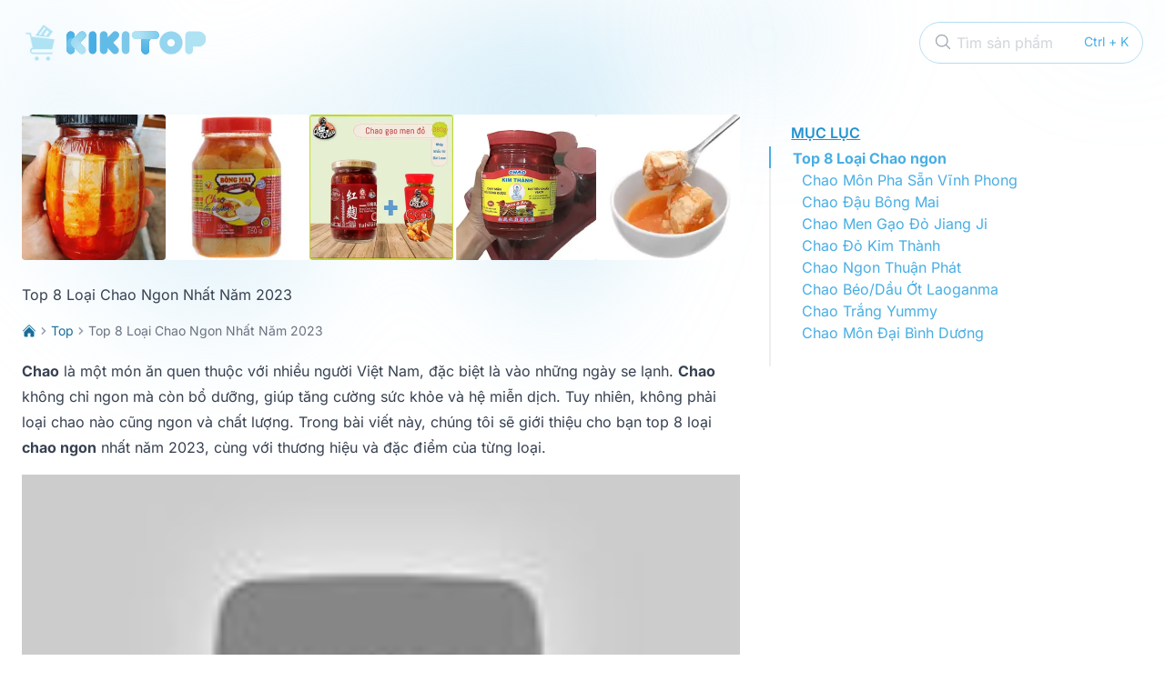

--- FILE ---
content_type: text/html; charset=utf-8
request_url: https://vn.kikitop.com/top/loai-chao-ngon
body_size: 18335
content:
<!DOCTYPE html><html lang="vi"><head><meta charSet="utf-8"/><meta name="viewport" content="width=device-width"/><link rel="apple-touch-icon" sizes="180x180" href="/apple-touch-icon.png"/><link rel="icon" type="image/png" sizes="32x32" href="/favicon-32x32.png"/><link rel="icon" type="image/png" sizes="16x16" href="/favicon-16x16.png"/><link rel="manifest" href="/site.webmanifest"/><link rel="mask-icon" href="/safari-pinned-tab.svg" color="#5bbad5"/><meta name="apple-mobile-web-app-title" content="KikiTop"/><meta name="application-name" content="KikiTop"/><meta name="msapplication-TileColor" content="#b91d47"/><meta name="theme-color" content="#ffffff"/><meta http-equiv="Content-Language"/><link rel="alternate" hrefLang="en" href="https://us.kikitop.com"/><link rel="alternate" hrefLang="vi" href="https://vn.kikitop.com"/><link rel="alternate" hrefLang="ja" href="https://jp.kikitop.com"/><link rel="alternate" hrefLang="zh-TW" href="https://tw.kikitop.com"/><link rel="alternate" hrefLang="en-US" href="https://us.kikitop.com"/><link rel="alternate" hrefLang="th" href="https://th.kikitop.com"/><title>Top 8 Loại Chao Ngon Nhất Năm 2023 - KikiTop VN</title><meta name="robots" content="index,follow"/><meta name="description" content="Top 8 loại chao ngon nhất năm 2023, cùng thương hiệu và đặc điểm. Chao ngon, bổ dưỡng, tiện lợi cho mọi nhà."/><meta name="twitter:card" content="summary_large_image"/><meta property="og:title" content="Top 8 Loại Chao Ngon Nhất Năm 2023 - KikiTop VN"/><meta property="og:description" content="Top 8 loại chao ngon nhất năm 2023, cùng thương hiệu và đặc điểm. Chao ngon, bổ dưỡng, tiện lợi cho mọi nhà."/><meta property="og:url" content="/top/loai-chao-ngon"/><meta property="og:image" content="https://i.toplistt.com/@s/bac828cd807f7a31e4c1dfe5a2e39884_jpg_720x720q80_7f0ac0187c.jpg"/><meta property="og:image:width" content="800"/><meta property="og:image:height" content="600"/><link rel="canonical" href="https://vn.kikitop.com/top/loai-chao-ngon"/><script type="application/ld+json">{"@context":"https://schema.org","@type":"VideoObject","name":"Top 8 Loại Chao Ngon Nhất Năm 2023","description":"Top 8 loại chao ngon nhất năm 2023, cùng thương hiệu và đặc điểm. Chao ngon, bổ dưỡng, tiện lợi cho mọi nhà.","embedUrl":"https://www.youtube-nocookie.com/embed/cd8m_8oa3pw","uploadDate":"2023-10-22T05:17:51.224Z","thumbnailUrl":["https://i.ytimg.com/vi/cd8m_8oa3pw/default.jpg","https://i.ytimg.com/vi/cd8m_8oa3pw/hqdefault.jpg","https://i.ytimg.com/vi/cd8m_8oa3pw/mqdefault.jpg","https://i.ytimg.com/vi/cd8m_8oa3pw/sddefault.jpg","https://i.ytimg.com/vi/cd8m_8oa3pw/maxresdefault.jpg"]}</script><meta name="next-head-count" content="30"/><link rel="preconnect" href="https://fonts.gstatic.com" crossorigin /><link rel="preload" href="/_next/static/css/cb326b0a773baadc.css" as="style"/><link rel="stylesheet" href="/_next/static/css/cb326b0a773baadc.css" data-n-g=""/><link rel="preload" href="/_next/static/css/f027809ecdbdc074.css" as="style"/><link rel="stylesheet" href="/_next/static/css/f027809ecdbdc074.css" data-n-p=""/><noscript data-n-css=""></noscript><script defer="" nomodule="" src="/_next/static/chunks/polyfills-c67a75d1b6f99dc8.js"></script><script src="/_next/static/chunks/webpack-36d12a75f0098f30.js" defer=""></script><script src="/_next/static/chunks/framework-2c79e2a64abdb08b.js" defer=""></script><script src="/_next/static/chunks/main-d26edba7f6d2ae1b.js" defer=""></script><script src="/_next/static/chunks/pages/_app-46675a55c49c6f3c.js" defer=""></script><script src="/_next/static/chunks/664-fa7bf207c46ea024.js" defer=""></script><script src="/_next/static/chunks/668-c6b71a4d938c0709.js" defer=""></script><script src="/_next/static/chunks/962-324497e986c4257f.js" defer=""></script><script src="/_next/static/chunks/675-638b54206616fd9a.js" defer=""></script><script src="/_next/static/chunks/358-14c60bb94e9d94b9.js" defer=""></script><script src="/_next/static/chunks/412-226747165a13b0bf.js" defer=""></script><script src="/_next/static/chunks/134-5b29784284e011be.js" defer=""></script><script src="/_next/static/chunks/582-fcbb4ca8e048bece.js" defer=""></script><script src="/_next/static/chunks/pages/top/%5Bslug%5D-d9cf7b01bb2b07cf.js" defer=""></script><script src="/_next/static/_5QoSCoqdURACltIb0hqT/_buildManifest.js" defer=""></script><script src="/_next/static/_5QoSCoqdURACltIb0hqT/_ssgManifest.js" defer=""></script><style data-href="https://fonts.googleapis.com/css2?family=Inter:wght@300..700&display=swap">@font-face{font-family:'Inter';font-style:normal;font-weight:300;font-display:swap;src:url(https://fonts.gstatic.com/s/inter/v18/UcCO3FwrK3iLTeHuS_nVMrMxCp50SjIw2boKoduKmMEVuOKfMZs.woff) format('woff')}@font-face{font-family:'Inter';font-style:normal;font-weight:400;font-display:swap;src:url(https://fonts.gstatic.com/s/inter/v18/UcCO3FwrK3iLTeHuS_nVMrMxCp50SjIw2boKoduKmMEVuLyfMZs.woff) format('woff')}@font-face{font-family:'Inter';font-style:normal;font-weight:500;font-display:swap;src:url(https://fonts.gstatic.com/s/inter/v18/UcCO3FwrK3iLTeHuS_nVMrMxCp50SjIw2boKoduKmMEVuI6fMZs.woff) format('woff')}@font-face{font-family:'Inter';font-style:normal;font-weight:600;font-display:swap;src:url(https://fonts.gstatic.com/s/inter/v18/UcCO3FwrK3iLTeHuS_nVMrMxCp50SjIw2boKoduKmMEVuGKYMZs.woff) format('woff')}@font-face{font-family:'Inter';font-style:normal;font-weight:700;font-display:swap;src:url(https://fonts.gstatic.com/s/inter/v18/UcCO3FwrK3iLTeHuS_nVMrMxCp50SjIw2boKoduKmMEVuFuYMZs.woff) format('woff')}@font-face{font-family:'Inter';font-style:normal;font-weight:300 700;font-display:swap;src:url(https://fonts.gstatic.com/s/inter/v18/UcC73FwrK3iLTeHuS_nVMrMxCp50SjIa2JL7W0Q5n-wU.woff2) format('woff2');unicode-range:U+0460-052F,U+1C80-1C88,U+20B4,U+2DE0-2DFF,U+A640-A69F,U+FE2E-FE2F}@font-face{font-family:'Inter';font-style:normal;font-weight:300 700;font-display:swap;src:url(https://fonts.gstatic.com/s/inter/v18/UcC73FwrK3iLTeHuS_nVMrMxCp50SjIa0ZL7W0Q5n-wU.woff2) format('woff2');unicode-range:U+0301,U+0400-045F,U+0490-0491,U+04B0-04B1,U+2116}@font-face{font-family:'Inter';font-style:normal;font-weight:300 700;font-display:swap;src:url(https://fonts.gstatic.com/s/inter/v18/UcC73FwrK3iLTeHuS_nVMrMxCp50SjIa2ZL7W0Q5n-wU.woff2) format('woff2');unicode-range:U+1F00-1FFF}@font-face{font-family:'Inter';font-style:normal;font-weight:300 700;font-display:swap;src:url(https://fonts.gstatic.com/s/inter/v18/UcC73FwrK3iLTeHuS_nVMrMxCp50SjIa1pL7W0Q5n-wU.woff2) format('woff2');unicode-range:U+0370-0377,U+037A-037F,U+0384-038A,U+038C,U+038E-03A1,U+03A3-03FF}@font-face{font-family:'Inter';font-style:normal;font-weight:300 700;font-display:swap;src:url(https://fonts.gstatic.com/s/inter/v18/UcC73FwrK3iLTeHuS_nVMrMxCp50SjIa2pL7W0Q5n-wU.woff2) format('woff2');unicode-range:U+0102-0103,U+0110-0111,U+0128-0129,U+0168-0169,U+01A0-01A1,U+01AF-01B0,U+0300-0301,U+0303-0304,U+0308-0309,U+0323,U+0329,U+1EA0-1EF9,U+20AB}@font-face{font-family:'Inter';font-style:normal;font-weight:300 700;font-display:swap;src:url(https://fonts.gstatic.com/s/inter/v18/UcC73FwrK3iLTeHuS_nVMrMxCp50SjIa25L7W0Q5n-wU.woff2) format('woff2');unicode-range:U+0100-02AF,U+0304,U+0308,U+0329,U+1E00-1E9F,U+1EF2-1EFF,U+2020,U+20A0-20AB,U+20AD-20C0,U+2113,U+2C60-2C7F,U+A720-A7FF}@font-face{font-family:'Inter';font-style:normal;font-weight:300 700;font-display:swap;src:url(https://fonts.gstatic.com/s/inter/v18/UcC73FwrK3iLTeHuS_nVMrMxCp50SjIa1ZL7W0Q5nw.woff2) format('woff2');unicode-range:U+0000-00FF,U+0131,U+0152-0153,U+02BB-02BC,U+02C6,U+02DA,U+02DC,U+0304,U+0308,U+0329,U+2000-206F,U+2074,U+20AC,U+2122,U+2191,U+2193,U+2212,U+2215,U+FEFF,U+FFFD}</style></head><body><div id="__next"><style>
    #nprogress {
      pointer-events: none;
    }
    #nprogress .bar {
      background: #29D;
      position: fixed;
      z-index: 9999;
      top: 0;
      left: 0;
      width: 100%;
      height: 5px;
    }
    #nprogress .peg {
      display: block;
      position: absolute;
      right: 0px;
      width: 100px;
      height: 100%;
      box-shadow: 0 0 10px #29D, 0 0 5px #29D;
      opacity: 1;
      -webkit-transform: rotate(3deg) translate(0px, -4px);
      -ms-transform: rotate(3deg) translate(0px, -4px);
      transform: rotate(3deg) translate(0px, -4px);
    }
    #nprogress .spinner {
      display: block;
      position: fixed;
      z-index: 1031;
      top: 15px;
      right: 15px;
    }
    #nprogress .spinner-icon {
      width: 18px;
      height: 18px;
      box-sizing: border-box;
      border: solid 2px transparent;
      border-top-color: #29D;
      border-left-color: #29D;
      border-radius: 50%;
      -webkit-animation: nprogresss-spinner 400ms linear infinite;
      animation: nprogress-spinner 400ms linear infinite;
    }
    .nprogress-custom-parent {
      overflow: hidden;
      position: relative;
    }
    .nprogress-custom-parent #nprogress .spinner,
    .nprogress-custom-parent #nprogress .bar {
      position: absolute;
    }
    @-webkit-keyframes nprogress-spinner {
      0% {
        -webkit-transform: rotate(0deg);
      }
      100% {
        -webkit-transform: rotate(360deg);
      }
    }
    @keyframes nprogress-spinner {
      0% {
        transform: rotate(0deg);
      }
      100% {
        transform: rotate(360deg);
      }
    }
  </style><script>!function(){try{var d=document.documentElement,c=d.classList;c.remove('light','dark');var e=localStorage.getItem('theme');if(e){c.add(e|| '')}else{c.add('light');}if(e==='light'||e==='dark'||!e)d.style.colorScheme=e||'light'}catch(t){}}();</script><div class="font-kiki antialiased text-kiki-800 dark:bg-black dark:text-gray-400"><nav aria-label="Global" class="isolate p-4 lg:p-6 flex flex-row justify-between items-center"><a class="w-3/5" href="https://vn.kikitop.com/"><span class="sr-only">KikiTop</span><img class="h-10" src="/img/logo2.svg" alt="logo"/></a><div class="relative hover:cursor-pointer w-2/5 xl:w-1/5"><div class="absolute left-4 top-3 text-gray-400"><svg xmlns="http://www.w3.org/2000/svg" fill="none" viewBox="0 0 24 24" stroke-width="1.5" stroke="currentColor" aria-hidden="true" class="h-5 w-5"><path stroke-linecap="round" stroke-linejoin="round" d="M21 21l-5.197-5.197m0 0A7.5 7.5 0 105.196 5.196a7.5 7.5 0 0010.607 10.607z"></path></svg></div><button class="absolute right-4 top-3 text-kiki-500 hover:text-kiki-700 cursor-pointer text-sm"><span>Ctrl + K</span></button><div class="w-full placeholder:text-white sm:placeholder:text-gray-300 bg-white rounded-full p-2.5 border border-kiki-200 focus-visible:border-kiki-400 hover:border-kiki-400 pl-10 hover:cursor-pointer text-left text-gray-300" type="text"><span class="md:hidden">...</span><span class="hidden md:inline">Tìm sản phẩm</span></div></div></nav><div class="absolute inset-x-0 top-[-10rem] -z-10 transform-gpu overflow-hidden blur-3xl sm:top-[-20rem]"><svg class="relative left-[calc(50%-11rem)] -z-50 h-[21.1875rem] max-w-none -translate-x-1/2 rotate-[30deg] sm:left-[calc(50%-30rem)] sm:h-[42.375rem]" viewBox="0 0 1155 678"><path fill="url(#45de2b6b-92d5-4d68-a6a0-9b9b2abad533)" fill-opacity=".3" d="M317.219 518.975L203.852 678 0 438.341l317.219 80.634 204.172-286.402c1.307 132.337 45.083 346.658 209.733 145.248C936.936 126.058 882.053-94.234 1031.02 41.331c119.18 108.451 130.68 295.337 121.53 375.223L855 299l21.173 362.054-558.954-142.079z"></path><defs><linearGradient id="45de2b6b-92d5-4d68-a6a0-9b9b2abad533" x1="1155.49" x2="-78.208" y1=".177" y2="474.645" gradientUnits="userSpaceOnUse"><stop stop-color="#6abfe8"></stop><stop offset="1" stop-color="#ffffff"></stop></linearGradient></defs></svg></div><div class="max-w-[85rem] px-4 md:px-6 mx-auto"><div class="flex gap-4"><div class="w-full md:w-2/3"><div class="content-wrapper py-8 lg:pr-4 lg:pr-8"><article class="content-wrapper"><div class="flex justify-center mb-6 gap-4"><div class="relative"><img alt="Top 8 Loại Chao Ngon Nhất Năm 2023- 1" loading="lazy" width="720" height="720" decoding="async" data-nimg="1" class="w-12 h-12 sm:w-20 sm:h-20 md:w-24 md:h-24 lg:w-32 lg:h-32 xl:w-40 xl:h-40 object-cover object-center rounded" style="color:transparent" src="https://i.toplistt.com/@s/_small/bac828cd807f7a31e4c1dfe5a2e39884_jpg_720x720q80_7f0ac0187c.jpg"/></div><div class="relative"><img alt="Top 8 Loại Chao Ngon Nhất Năm 2023- 2" loading="lazy" width="750" height="563" decoding="async" data-nimg="1" class="w-12 h-12 sm:w-20 sm:h-20 md:w-24 md:h-24 lg:w-32 lg:h-32 xl:w-40 xl:h-40 object-cover object-center rounded" style="color:transparent" src="https://i.toplistt.com/@s/_small/medium_wj5fnkt80ovsn_cf4fe3ad46.jpg"/></div><div class="relative"><img alt="Top 8 Loại Chao Ngon Nhất Năm 2023- 3" loading="lazy" width="750" height="750" decoding="async" data-nimg="1" class="w-12 h-12 sm:w-20 sm:h-20 md:w-24 md:h-24 lg:w-32 lg:h-32 xl:w-40 xl:h-40 object-cover object-center rounded" style="color:transparent" src="https://i.toplistt.com/@s/_small/medium_8c1175d78924bb54432928f66ed85169_3dcca82596.jpg"/></div><div class="relative"><img alt="Top 8 Loại Chao Ngon Nhất Năm 2023- 4" loading="lazy" width="600" height="600" decoding="async" data-nimg="1" class="w-12 h-12 sm:w-20 sm:h-20 md:w-24 md:h-24 lg:w-32 lg:h-32 xl:w-40 xl:h-40 object-cover object-center rounded" style="color:transparent" src="https://i.toplistt.com/@s/_small/4c52b590d07c5ae57199c0ad0c8381c6_jpg_720x720q80_69448045ee.jpg"/></div><div class="relative"><img alt="Top 8 Loại Chao Ngon Nhất Năm 2023- 5" loading="lazy" width="750" height="563" decoding="async" data-nimg="1" class="w-12 h-12 sm:w-20 sm:h-20 md:w-24 md:h-24 lg:w-32 lg:h-32 xl:w-40 xl:h-40 object-cover object-center rounded" style="color:transparent" src="https://i.toplistt.com/@s/_small/medium_chao_thuan_phat_hu_250g_202004241220058979_abc6731101e14cad8dd0bc9b147ab586_master_36dab77a00.jpg"/></div></div><section class="prose dark:prose-invert prose-a:text-kiki-500 prose-a:text-kiki-500 prose-h1:text-kiki-800 prose-h1:text-3xl max-w-none my-4"><h1 class="my-4">Top 8 Loại Chao Ngon Nhất Năm 2023</h1></section><section class="mb-3"><nav aria-label="Breadcrumb"><ol class="inline-flex items-center text-sm"><li><div class="flex items-center"><a class="text-kiki-700 hover:text-kiki-600 dark:text-gray-400 dark:hover:text-white" href="https://vn.kikitop.com/"><svg xmlns="http://www.w3.org/2000/svg" viewBox="0 0 24 24" fill="currentColor" aria-hidden="true" width="16"><title>Home</title><path d="M11.47 3.84a.75.75 0 011.06 0l8.69 8.69a.75.75 0 101.06-1.06l-8.689-8.69a2.25 2.25 0 00-3.182 0l-8.69 8.69a.75.75 0 001.061 1.06l8.69-8.69z"></path><path d="M12 5.432l8.159 8.159c.03.03.06.058.091.086v6.198c0 1.035-.84 1.875-1.875 1.875H15a.75.75 0 01-.75-.75v-4.5a.75.75 0 00-.75-.75h-3a.75.75 0 00-.75.75V21a.75.75 0 01-.75.75H5.625a1.875 1.875 0 01-1.875-1.875v-6.198a2.29 2.29 0 00.091-.086L12 5.43z"></path></svg></a></div></li><li><div class="flex items-center"><svg aria-hidden="true" class="w-4 h-4 text-gray-400" fill="currentColor" viewBox="0 0 20 20" xmlns="http://www.w3.org/2000/svg"><path fill-rule="evenodd" d="M7.293 14.707a1 1 0 010-1.414L10.586 10 7.293 6.707a1 1 0 011.414-1.414l4 4a1 1 0 010 1.414l-4 4a1 1 0 01-1.414 0z" clip-rule="evenodd"></path></svg><a class="text-kiki-700 hover:text-kiki-600 dark:text-gray-400 dark:hover:text-white" href="https://vn.kikitop.com/top">Top</a></div></li><li><div class="flex items-center"><svg aria-hidden="true" class="w-4 h-4 text-gray-400" fill="currentColor" viewBox="0 0 20 20" xmlns="http://www.w3.org/2000/svg"><path fill-rule="evenodd" d="M7.293 14.707a1 1 0 010-1.414L10.586 10 7.293 6.707a1 1 0 011.414-1.414l4 4a1 1 0 010 1.414l-4 4a1 1 0 01-1.414 0z" clip-rule="evenodd"></path></svg><span class="text-gray-500 dark:text-gray-400">Top 8 Loại Chao Ngon Nhất Năm 2023</span></div></li></ol></nav></section><section class="prose dark:prose-invert prose-a:text-kiki-500 prose-a:text-kiki-500 prose-h1:text-kiki-800 prose-h1:text-3xl max-w-none my-4"><p><strong>Chao</strong> là một món ăn quen thuộc với nhiều người Việt Nam, đặc biệt là vào những ngày se lạnh. <strong>Chao</strong> không chỉ ngon mà còn bổ dưỡng, giúp tăng cường sức khỏe và hệ miễn dịch. Tuy nhiên, không phải loại chao nào cũng ngon và chất lượng. Trong bài viết này, chúng tôi sẽ giới thiệu cho bạn top 8 loại <strong>chao ngon</strong> nhất năm 2023, cùng với thương hiệu và đặc điểm của từng loại.</p></section><section class="mx-auto"><link rel="preload" href="https://i.ytimg.com/vi/cd8m_8oa3pw/hqdefault.jpg" as="image"/><article class="yt-lite " style="background-image:url(https://i.ytimg.com/vi/cd8m_8oa3pw/hqdefault.jpg);--aspect-ratio:56.25%"><button type="button" class="lty-playbtn" aria-label="Watch undefined"></button></article></section><section class="prose dark:prose-invert prose-a:text-kiki-500 prose-a:text-kiki-500 prose-h1:text-kiki-800 prose-h1:text-3xl max-w-none my-4 text-xs"><ul><li>Chúng tôi nghiên cứu &amp; đề xuất những sản phẩm tốt nhất dựa trên phân tích dữ liệu của chúng tôi. Nếu bạn mua hàng qua các liên kết của chúng tôi, chúng tôi có thể nhận được hoa hồng.</li></ul></section><section class="prose dark:prose-invert prose-a:text-kiki-500 prose-a:text-kiki-500 prose-h1:text-kiki-800 prose-h1:text-3xl max-w-none my-4"><h2 id="top">Top 8 Loại Chao ngon</h2></section><section><article class="lg:w-full mx-auto overflow-hidden body-font my-3 px-6 py-6 rounded-lg dark:bg-black ring-2 ring-slate-900/5 dark:ring-gray-400 text-gray-600 dark:text-gray-300"><div class="mb-4 basis-full"><span class="rounded-full w-20 py-1 px-4 font-semibold text-sm border bg-white text-kiki-500 border-kiki-400">No. <!-- -->1</span></div><div class="flex flex-wrap"><div class="swiper w-full lg:w-1/2" style="--swiper-navigation-color:var(--kiki-400);--swiper-navigation-size:1rem;--swiper-pagination-color:var(--kiki-400);--swiper-pagination-bullet-size:0.4rem"><div class="swiper-wrapper"><div class="swiper-slide"><div class="relative flex justify-center"><img alt="No. 1 - Chao Môn Pha Sẵn Vĩnh Phong - 1" loading="lazy" width="720" height="720" decoding="async" data-nimg="1" class="object-cover object-center rounded h-72 w-72 md:h-96 md:w-96" style="color:transparent" src="https://i.toplistt.com/@s/bac828cd807f7a31e4c1dfe5a2e39884_jpg_720x720q80_7f0ac0187c.jpg"/></div></div><div class="swiper-slide"><div class="relative flex justify-center"><img alt="No. 1 - Chao Môn Pha Sẵn Vĩnh Phong - 2" loading="lazy" width="720" height="720" decoding="async" data-nimg="1" class="object-cover object-center rounded h-72 w-72 md:h-96 md:w-96" style="color:transparent" src="https://i.toplistt.com/@s/f8afa4879133e08f3c731e6dfe75fdd6_jpg_720x720q80_204df38459.jpg"/></div></div><div class="swiper-slide"><div class="relative flex justify-center"><img alt="No. 1 - Chao Môn Pha Sẵn Vĩnh Phong - 3" loading="lazy" width="750" height="750" decoding="async" data-nimg="1" class="object-cover object-center rounded h-72 w-72 md:h-96 md:w-96" style="color:transparent" src="https://i.toplistt.com/@s/medium_19331_Chao_mon_pha_san_Vinh_Phong_450g_taiducfood_com_75f773615b.jpeg"/></div></div><div class="swiper-slide"><div class="relative flex justify-center"><img alt="No. 1 - Chao Môn Pha Sẵn Vĩnh Phong - 4" loading="lazy" width="750" height="750" decoding="async" data-nimg="1" class="object-cover object-center rounded h-72 w-72 md:h-96 md:w-96" style="color:transparent" src="https://i.toplistt.com/@s/medium_S7d395113659c4cd48e1c807151bfb20c_K_ca2e9234f6.jpg"/></div></div><div class="swiper-slide"><div class="relative flex justify-center"><img alt="No. 1 - Chao Môn Pha Sẵn Vĩnh Phong - 5" loading="lazy" width="563" height="750" decoding="async" data-nimg="1" class="object-cover object-center rounded h-72 w-72 md:h-96 md:w-96" style="color:transparent" src="https://i.toplistt.com/@s/medium_Sc9b495ac83e544039206c9202e837581r_0e5895de94.jpg"/></div></div><div class="swiper-slide"><div class="relative flex justify-center"><img alt="No. 1 - Chao Môn Pha Sẵn Vĩnh Phong - 6" loading="lazy" width="720" height="720" decoding="async" data-nimg="1" class="object-cover object-center rounded h-72 w-72 md:h-96 md:w-96" style="color:transparent" src="https://i.toplistt.com/@s/be93b4c02a5facf782a407b4755609ac_jpg_720x720q80_8ec7e93aa0.jpg"/></div></div></div><div class="swiper-button-prev"></div><div class="swiper-button-next"></div><div class="swiper-pagination"></div></div><div class="lg:w-1/2 w-full lg:pl-10 lg:py-6 mt-6 lg:mt-0"><div class="text-sm title-font text-gray-500 dark:text-gray-200 tracking-widest"></div><h3 id="1_chao-mon-pha-san-vinh-phong" class="text-kiki-800 dark:text-gray-400 text-xl title-font font-semibold mb-1">Chao Môn Pha Sẵn Vĩnh Phong</h3><p class="leading-relaxed font-medium text-base"></p><div class="mt-4 leading-relaxed font-medium text-sm text-kiki-700 dark:text-white flex-1">~ 25.000 VNĐ</div><div class="flex m-4 items-center border-b-2 border-gray-100"></div><div class="flex justify-center px-4 mt-2"><a href="http://invol.co/aff_m?offer_id=101942&amp;aff_id=461082&amp;source=deeplink_generator&amp;url=https%3A%2F%2Fwww.lazada.vn%2Fcatalog%2F%3Fq%3DChao%2Bm%25C3%25B4n%2BV%25C4%25A9nh%2BPhong%26_keyori%3Dss%26from%3Dinput%26spm%3Da2o4n.searchlist.search.go.7a4ee769qNsehG&amp;aff_sub=desc" target="_blank" class="
        m-auto max-w-xs text-white border-0 py-2 px-6 focus:outline-none
        rounded w-full flex-1 text-center cta-btn-1
        " rel="noreferrer nofollow noopener">Lazada</a></div><div class="flex justify-center px-4 mt-2"><a href="http://invol.co/aff_m?offer_id=102793&amp;aff_id=461082&amp;source=deeplink_generator&amp;url=https%3A%2F%2Fshopee.vn%2Fsearch%3Fkeyword%3Dchao%2Bm%25C3%25B4n%2Bv%25C4%25A9nh%2Bphong&amp;aff_sub=desc" target="_blank" class="
        m-auto max-w-xs text-white border-0 py-2 px-6 focus:outline-none
        rounded w-full flex-1 text-center cta-btn-2
        " rel="noreferrer nofollow noopener">Shopee</a></div></div></div><div class="md:flex md:justify-around mb-4 mt-8"><div class="px-4 py-2 w-full md:w-1/2 mx-1"><div class="mb-4 text-base font-semibold text-green-600"><svg xmlns="http://www.w3.org/2000/svg" viewBox="0 0 20 20" fill="currentColor" aria-hidden="true" class="w-6 h-6 inline"><path d="M1 8.25a1.25 1.25 0 112.5 0v7.5a1.25 1.25 0 11-2.5 0v-7.5zM11 3V1.7c0-.268.14-.526.395-.607A2 2 0 0114 3c0 .995-.182 1.948-.514 2.826-.204.54.166 1.174.744 1.174h2.52c1.243 0 2.261 1.01 2.146 2.247a23.864 23.864 0 01-1.341 5.974C17.153 16.323 16.072 17 14.9 17h-3.192a3 3 0 01-1.341-.317l-2.734-1.366A3 3 0 006.292 15H5V8h.963c.685 0 1.258-.483 1.612-1.068a4.011 4.011 0 012.166-1.73c.432-.143.853-.386 1.011-.814.16-.432.248-.9.248-1.388z"></path></svg> <!-- -->Ưu điểm</div><ul class="space-y-1.5 text-gray-500 list-inside dark:text-gray-400 text-base"><li class="flex items-center"><svg xmlns="http://www.w3.org/2000/svg" viewBox="0 0 24 24" fill="currentColor" aria-hidden="true" class="w-4 h-4 mr-1.5 text-green-500 dark:text-green-400 flex-shrink-0"><path fill-rule="evenodd" d="M2.25 12c0-5.385 4.365-9.75 9.75-9.75s9.75 4.365 9.75 9.75-4.365 9.75-9.75 9.75S2.25 17.385 2.25 12zm13.36-1.814a.75.75 0 10-1.22-.872l-3.236 4.53L9.53 12.22a.75.75 0 00-1.06 1.06l2.25 2.25a.75.75 0 001.14-.094l3.75-5.25z" clip-rule="evenodd"></path></svg>Vị vừa ăn, không quá mặn hay quá cay.</li><li class="flex items-center"><svg xmlns="http://www.w3.org/2000/svg" viewBox="0 0 24 24" fill="currentColor" aria-hidden="true" class="w-4 h-4 mr-1.5 text-green-500 dark:text-green-400 flex-shrink-0"><path fill-rule="evenodd" d="M2.25 12c0-5.385 4.365-9.75 9.75-9.75s9.75 4.365 9.75 9.75-4.365 9.75-9.75 9.75S2.25 17.385 2.25 12zm13.36-1.814a.75.75 0 10-1.22-.872l-3.236 4.53L9.53 12.22a.75.75 0 00-1.06 1.06l2.25 2.25a.75.75 0 001.14-.094l3.75-5.25z" clip-rule="evenodd"></path></svg>Thành phần tự nhiên, không chứa chất bảo quản, chất tạo màu.</li><li class="flex items-center"><svg xmlns="http://www.w3.org/2000/svg" viewBox="0 0 24 24" fill="currentColor" aria-hidden="true" class="w-4 h-4 mr-1.5 text-green-500 dark:text-green-400 flex-shrink-0"><path fill-rule="evenodd" d="M2.25 12c0-5.385 4.365-9.75 9.75-9.75s9.75 4.365 9.75 9.75-4.365 9.75-9.75 9.75S2.25 17.385 2.25 12zm13.36-1.814a.75.75 0 10-1.22-.872l-3.236 4.53L9.53 12.22a.75.75 0 00-1.06 1.06l2.25 2.25a.75.75 0 001.14-.094l3.75-5.25z" clip-rule="evenodd"></path></svg>Có nhiều kích cỡ hủ đựng, có in hình Phật.</li><li class="flex items-center"><svg xmlns="http://www.w3.org/2000/svg" viewBox="0 0 24 24" fill="currentColor" aria-hidden="true" class="w-4 h-4 mr-1.5 text-green-500 dark:text-green-400 flex-shrink-0"><path fill-rule="evenodd" d="M2.25 12c0-5.385 4.365-9.75 9.75-9.75s9.75 4.365 9.75 9.75-4.365 9.75-9.75 9.75S2.25 17.385 2.25 12zm13.36-1.814a.75.75 0 10-1.22-.872l-3.236 4.53L9.53 12.22a.75.75 0 00-1.06 1.06l2.25 2.25a.75.75 0 001.14-.094l3.75-5.25z" clip-rule="evenodd"></path></svg>Dùng trực tiếp hoặc làm gia vị nấu ăn, chấm rau củ.</li><li class="flex items-center"><svg xmlns="http://www.w3.org/2000/svg" viewBox="0 0 24 24" fill="currentColor" aria-hidden="true" class="w-4 h-4 mr-1.5 text-green-500 dark:text-green-400 flex-shrink-0"><path fill-rule="evenodd" d="M2.25 12c0-5.385 4.365-9.75 9.75-9.75s9.75 4.365 9.75 9.75-4.365 9.75-9.75 9.75S2.25 17.385 2.25 12zm13.36-1.814a.75.75 0 10-1.22-.872l-3.236 4.53L9.53 12.22a.75.75 0 00-1.06 1.06l2.25 2.25a.75.75 0 001.14-.094l3.75-5.25z" clip-rule="evenodd"></path></svg>Giàu dinh dưỡng từ đậu nành lên men.</li></ul></div><div class="px-4 py-2 w-full md:w-1/2 mx-1"><div class="mb-4 text-base font-semibold text-red-600"><svg xmlns="http://www.w3.org/2000/svg" viewBox="0 0 20 20" fill="currentColor" aria-hidden="true" class="w-6 h-6 inline"><path d="M18.905 12.75a1.25 1.25 0 01-2.5 0v-7.5a1.25 1.25 0 112.5 0v7.5zM8.905 17v1.3c0 .268-.14.526-.395.607A2 2 0 015.905 17c0-.995.182-1.948.514-2.826.204-.54-.166-1.174-.744-1.174h-2.52c-1.242 0-2.26-1.01-2.146-2.247.193-2.08.652-4.082 1.341-5.974C2.752 3.678 3.833 3 5.005 3h3.192a3 3 0 011.342.317l2.733 1.366A3 3 0 0013.613 5h1.292v7h-.963c-.684 0-1.258.482-1.612 1.068a4.012 4.012 0 01-2.165 1.73c-.433.143-.854.386-1.012.814-.16.432-.248.9-.248 1.388z"></path></svg> <!-- -->Nhược điểm</div><ul class="space-y-1.5 text-gray-500 list-inside dark:text-gray-400 text-base"><li class="flex items-center"><svg xmlns="http://www.w3.org/2000/svg" viewBox="0 0 24 24" fill="currentColor" aria-hidden="true" class="w-4 h-4 mr-1.5 text-red-400 flex-shrink-0"><path fill-rule="evenodd" d="M12 2.25c-5.385 0-9.75 4.365-9.75 9.75s4.365 9.75 9.75 9.75 9.75-4.365 9.75-9.75S17.385 2.25 12 2.25zm-1.72 6.97a.75.75 0 10-1.06 1.06L10.94 12l-1.72 1.72a.75.75 0 101.06 1.06L12 13.06l1.72 1.72a.75.75 0 101.06-1.06L13.06 12l1.72-1.72a.75.75 0 10-1.06-1.06L12 10.94l-1.72-1.72z" clip-rule="evenodd"></path></svg>Mùi chao khá đặc trưng, có thể không phù hợp với người không quen.</li><li class="flex items-center"><svg xmlns="http://www.w3.org/2000/svg" viewBox="0 0 24 24" fill="currentColor" aria-hidden="true" class="w-4 h-4 mr-1.5 text-red-400 flex-shrink-0"><path fill-rule="evenodd" d="M12 2.25c-5.385 0-9.75 4.365-9.75 9.75s4.365 9.75 9.75 9.75 9.75-4.365 9.75-9.75S17.385 2.25 12 2.25zm-1.72 6.97a.75.75 0 10-1.06 1.06L10.94 12l-1.72 1.72a.75.75 0 101.06 1.06L12 13.06l1.72 1.72a.75.75 0 101.06-1.06L13.06 12l1.72-1.72a.75.75 0 10-1.06-1.06L12 10.94l-1.72-1.72z" clip-rule="evenodd"></path></svg>Hủ đựng bằng nhựa, có thể bị hư hỏng trong quá trình vận chuyển.</li></ul></div></div><section class="prose dark:prose-invert prose-a:text-kiki-500 prose-a:text-kiki-500 prose-h1:text-kiki-800 prose-h1:text-3xl max-w-none"><p><strong>Chao Môn Pha Sẵn Vĩnh Phong</strong> là một loại <strong>chao lên men từ đậu nành</strong>, có mùi vị đặc biệt, béo ngậy, thơm ngon. Chao đã được <strong>pha sẵn theo công thức bí truyền</strong>, không cần thêm gia vị. Chao <strong>có nhiều kích cỡ hủ đựng</strong>, có in hình Phật. Chao có thể <strong>dùng trực tiếp với cơm hoặc chấm rau củ</strong>, nêm nếm món ăn. Chao cũng là một <strong>nguồn dinh dưỡng quý từ đậu nành lên men</strong>. Chao Vĩnh Phong là <strong>thương hiệu chao đã hình thành và phát triển 50 năm</strong>, được nhiều khách hàng đánh giá cao và ưa chuộng sử dụng.</p></section></article><article class="lg:w-full mx-auto overflow-hidden body-font my-3 px-6 py-6 rounded-lg dark:bg-black ring-2 ring-slate-900/5 dark:ring-gray-400 text-gray-600 dark:text-gray-300"><div class="mb-4 basis-full"><span class="rounded-full w-20 py-1 px-4 font-semibold text-sm border bg-white text-kiki-500 border-kiki-400">No. <!-- -->2</span></div><div class="flex flex-wrap"><div class="swiper w-full lg:w-1/2" style="--swiper-navigation-color:var(--kiki-400);--swiper-navigation-size:1rem;--swiper-pagination-color:var(--kiki-400);--swiper-pagination-bullet-size:0.4rem"><div class="swiper-wrapper"><div class="swiper-slide"><div class="relative flex justify-center"><img alt="No. 2 - Chao Đậu Bông Mai - 1" loading="lazy" width="750" height="563" decoding="async" data-nimg="1" class="object-cover object-center rounded h-72 w-72 md:h-96 md:w-96" style="color:transparent" src="https://i.toplistt.com/@s/medium_wj5fnkt80ovsn_cf4fe3ad46.jpg"/></div></div><div class="swiper-slide"><div class="relative flex justify-center"><img alt="No. 2 - Chao Đậu Bông Mai - 2" loading="lazy" width="750" height="750" decoding="async" data-nimg="1" class="object-cover object-center rounded h-72 w-72 md:h-96 md:w-96" style="color:transparent" src="https://i.toplistt.com/@s/medium_chao_bong_mai_hu_nhua_500_g_92af0fcd1544431aa09dc9644a59272a_master_5f0355dc58.jpg"/></div></div><div class="swiper-slide"><div class="relative flex justify-center"><img alt="No. 2 - Chao Đậu Bông Mai - 3" loading="lazy" width="750" height="750" decoding="async" data-nimg="1" class="object-cover object-center rounded h-72 w-72 md:h-96 md:w-96" style="color:transparent" src="https://i.toplistt.com/@s/medium_Chao_Bong_Mai_750g_603dcbda94.jpg"/></div></div></div><div class="swiper-button-prev"></div><div class="swiper-button-next"></div><div class="swiper-pagination"></div></div><div class="lg:w-1/2 w-full lg:pl-10 lg:py-6 mt-6 lg:mt-0"><div class="text-sm title-font text-gray-500 dark:text-gray-200 tracking-widest"></div><h3 id="2_chao-dau-bong-mai" class="text-kiki-800 dark:text-gray-400 text-xl title-font font-semibold mb-1">Chao Đậu Bông Mai</h3><p class="leading-relaxed font-medium text-base"></p><div class="mt-4 leading-relaxed font-medium text-sm text-kiki-700 dark:text-white flex-1">~ 17.000 VNĐ</div><div class="flex m-4 items-center border-b-2 border-gray-100"></div><div class="flex justify-center px-4 mt-2"><a href="http://invol.co/aff_m?offer_id=101942&amp;aff_id=461082&amp;source=deeplink_generator&amp;url=https%3A%2F%2Fwww.lazada.vn%2Fcatalog%2F%3Fq%3DChao%2BB%25C3%25B4ng%2BMai%26_keyori%3Dss%26from%3Dinput%26spm%3Da2o4n.pdp_revamp.search.go.7a43d80084WltX&amp;aff_sub=desc" target="_blank" class="
        m-auto max-w-xs text-white border-0 py-2 px-6 focus:outline-none
        rounded w-full flex-1 text-center cta-btn-1
        " rel="noreferrer nofollow noopener">Lazada</a></div><div class="flex justify-center px-4 mt-2"><a href="http://invol.co/aff_m?offer_id=102793&amp;aff_id=461082&amp;source=deeplink_generator&amp;url=https%3A%2F%2Fshopee.vn%2Fsearch%3Fkeyword%3Dchao%2Bb%25C3%25B4ng%2Bmai&amp;aff_sub=desc" target="_blank" class="
        m-auto max-w-xs text-white border-0 py-2 px-6 focus:outline-none
        rounded w-full flex-1 text-center cta-btn-2
        " rel="noreferrer nofollow noopener">Shopee</a></div></div></div><div class="md:flex md:justify-around mb-4 mt-8"><div class="px-4 py-2 w-full md:w-1/2 mx-1"><div class="mb-4 text-base font-semibold text-green-600"><svg xmlns="http://www.w3.org/2000/svg" viewBox="0 0 20 20" fill="currentColor" aria-hidden="true" class="w-6 h-6 inline"><path d="M1 8.25a1.25 1.25 0 112.5 0v7.5a1.25 1.25 0 11-2.5 0v-7.5zM11 3V1.7c0-.268.14-.526.395-.607A2 2 0 0114 3c0 .995-.182 1.948-.514 2.826-.204.54.166 1.174.744 1.174h2.52c1.243 0 2.261 1.01 2.146 2.247a23.864 23.864 0 01-1.341 5.974C17.153 16.323 16.072 17 14.9 17h-3.192a3 3 0 01-1.341-.317l-2.734-1.366A3 3 0 006.292 15H5V8h.963c.685 0 1.258-.483 1.612-1.068a4.011 4.011 0 012.166-1.73c.432-.143.853-.386 1.011-.814.16-.432.248-.9.248-1.388z"></path></svg> <!-- -->Ưu điểm</div><ul class="space-y-1.5 text-gray-500 list-inside dark:text-gray-400 text-base"><li class="flex items-center"><svg xmlns="http://www.w3.org/2000/svg" viewBox="0 0 24 24" fill="currentColor" aria-hidden="true" class="w-4 h-4 mr-1.5 text-green-500 dark:text-green-400 flex-shrink-0"><path fill-rule="evenodd" d="M2.25 12c0-5.385 4.365-9.75 9.75-9.75s9.75 4.365 9.75 9.75-4.365 9.75-9.75 9.75S2.25 17.385 2.25 12zm13.36-1.814a.75.75 0 10-1.22-.872l-3.236 4.53L9.53 12.22a.75.75 0 00-1.06 1.06l2.25 2.25a.75.75 0 001.14-.094l3.75-5.25z" clip-rule="evenodd"></path></svg>Thành phần tự nhiên, không chứa phẩm màu độc hại.</li><li class="flex items-center"><svg xmlns="http://www.w3.org/2000/svg" viewBox="0 0 24 24" fill="currentColor" aria-hidden="true" class="w-4 h-4 mr-1.5 text-green-500 dark:text-green-400 flex-shrink-0"><path fill-rule="evenodd" d="M2.25 12c0-5.385 4.365-9.75 9.75-9.75s9.75 4.365 9.75 9.75-4.365 9.75-9.75 9.75S2.25 17.385 2.25 12zm13.36-1.814a.75.75 0 10-1.22-.872l-3.236 4.53L9.53 12.22a.75.75 0 00-1.06 1.06l2.25 2.25a.75.75 0 001.14-.094l3.75-5.25z" clip-rule="evenodd"></path></svg>Hương vị béo ngậy và cay vừa phải, phù hợp với khẩu vị của người Việt Nam.</li><li class="flex items-center"><svg xmlns="http://www.w3.org/2000/svg" viewBox="0 0 24 24" fill="currentColor" aria-hidden="true" class="w-4 h-4 mr-1.5 text-green-500 dark:text-green-400 flex-shrink-0"><path fill-rule="evenodd" d="M2.25 12c0-5.385 4.365-9.75 9.75-9.75s9.75 4.365 9.75 9.75-4.365 9.75-9.75 9.75S2.25 17.385 2.25 12zm13.36-1.814a.75.75 0 10-1.22-.872l-3.236 4.53L9.53 12.22a.75.75 0 00-1.06 1.06l2.25 2.25a.75.75 0 001.14-.094l3.75-5.25z" clip-rule="evenodd"></path></svg>Có công dụng phòng ngừa bệnh thiếu máu nhờ hàm lượng protein lớn cùng với các vitamin và khoáng chất.</li><li class="flex items-center"><svg xmlns="http://www.w3.org/2000/svg" viewBox="0 0 24 24" fill="currentColor" aria-hidden="true" class="w-4 h-4 mr-1.5 text-green-500 dark:text-green-400 flex-shrink-0"><path fill-rule="evenodd" d="M2.25 12c0-5.385 4.365-9.75 9.75-9.75s9.75 4.365 9.75 9.75-4.365 9.75-9.75 9.75S2.25 17.385 2.25 12zm13.36-1.814a.75.75 0 10-1.22-.872l-3.236 4.53L9.53 12.22a.75.75 0 00-1.06 1.06l2.25 2.25a.75.75 0 001.14-.094l3.75-5.25z" clip-rule="evenodd"></path></svg>Có nhiều loại hũ đựng và khối lượng khác nhau, tiện lợi cho người tiêu dùng lựa chọn theo nhu cầu.</li></ul></div><div class="px-4 py-2 w-full md:w-1/2 mx-1"><div class="mb-4 text-base font-semibold text-red-600"><svg xmlns="http://www.w3.org/2000/svg" viewBox="0 0 20 20" fill="currentColor" aria-hidden="true" class="w-6 h-6 inline"><path d="M18.905 12.75a1.25 1.25 0 01-2.5 0v-7.5a1.25 1.25 0 112.5 0v7.5zM8.905 17v1.3c0 .268-.14.526-.395.607A2 2 0 015.905 17c0-.995.182-1.948.514-2.826.204-.54-.166-1.174-.744-1.174h-2.52c-1.242 0-2.26-1.01-2.146-2.247.193-2.08.652-4.082 1.341-5.974C2.752 3.678 3.833 3 5.005 3h3.192a3 3 0 011.342.317l2.733 1.366A3 3 0 0013.613 5h1.292v7h-.963c-.684 0-1.258.482-1.612 1.068a4.012 4.012 0 01-2.165 1.73c-.433.143-.854.386-1.012.814-.16.432-.248.9-.248 1.388z"></path></svg> <!-- -->Nhược điểm</div><ul class="space-y-1.5 text-gray-500 list-inside dark:text-gray-400 text-base"><li class="flex items-center"><svg xmlns="http://www.w3.org/2000/svg" viewBox="0 0 24 24" fill="currentColor" aria-hidden="true" class="w-4 h-4 mr-1.5 text-red-400 flex-shrink-0"><path fill-rule="evenodd" d="M12 2.25c-5.385 0-9.75 4.365-9.75 9.75s4.365 9.75 9.75 9.75 9.75-4.365 9.75-9.75S17.385 2.25 12 2.25zm-1.72 6.97a.75.75 0 10-1.06 1.06L10.94 12l-1.72 1.72a.75.75 0 101.06 1.06L12 13.06l1.72 1.72a.75.75 0 101.06-1.06L13.06 12l1.72-1.72a.75.75 0 10-1.06-1.06L12 10.94l-1.72-1.72z" clip-rule="evenodd"></path></svg>Có thể bị hư nhanh nếu không bảo quản kỹ càng.</li><li class="flex items-center"><svg xmlns="http://www.w3.org/2000/svg" viewBox="0 0 24 24" fill="currentColor" aria-hidden="true" class="w-4 h-4 mr-1.5 text-red-400 flex-shrink-0"><path fill-rule="evenodd" d="M12 2.25c-5.385 0-9.75 4.365-9.75 9.75s4.365 9.75 9.75 9.75 9.75-4.365 9.75-9.75S17.385 2.25 12 2.25zm-1.72 6.97a.75.75 0 10-1.06 1.06L10.94 12l-1.72 1.72a.75.75 0 101.06 1.06L12 13.06l1.72 1.72a.75.75 0 101.06-1.06L13.06 12l1.72-1.72a.75.75 0 10-1.06-1.06L12 10.94l-1.72-1.72z" clip-rule="evenodd"></path></svg>Có thể gây dị ứng cho người không dung nạp được đậu nành hoặc ớt.</li></ul></div></div><section class="prose dark:prose-invert prose-a:text-kiki-500 prose-a:text-kiki-500 prose-h1:text-kiki-800 prose-h1:text-3xl max-w-none"><p>Chao Đậu Bông Mai là <strong>sản phẩm chất lượng cao</strong> của thương hiệu Bông Mai, được làm từ đậu nành, ớt tươi, muối, nước, rượu và gia vị. Sản phẩm có <strong>hương vị béo thơm đậm đà</strong> từ những miếng đậu hũ lên men và cay nồng hấp dẫn từ ớt tươi xay nhuyễn cùng rượu hảo hạng. Sản phẩm phù hợp để chấm với các món rau luộc, thịt luộc, thịt nướng,... hoặc nêm nếm cho các món nấu như vịt nấu chao. Sản phẩm còn có công dụng <strong>phòng ngừa bệnh thiếu máu</strong> nhờ hàm lượng protein lớn cùng với các vitamin và khoáng chất. Sản phẩm có hai loại hũ đựng: hũ nhựa và hũ sành, với nhiều mức khối lượng để lựa chọn: 170g, 180g, 250g, 370g,... Sản phẩm <strong>cần được bảo quản kỹ càng</strong> để tránh bị hư và <strong>có thể gây dị ứng</strong> cho người không dung nạp được đậu nành hoặc ớt.</p></section></article><article class="lg:w-full mx-auto overflow-hidden body-font my-3 px-6 py-6 rounded-lg dark:bg-black ring-2 ring-slate-900/5 dark:ring-gray-400 text-gray-600 dark:text-gray-300"><div class="mb-4 basis-full"><span class="rounded-full w-20 py-1 px-4 font-semibold text-sm border bg-white text-kiki-500 border-kiki-400">No. <!-- -->3</span></div><div class="flex flex-wrap"><div class="swiper w-full lg:w-1/2" style="--swiper-navigation-color:var(--kiki-400);--swiper-navigation-size:1rem;--swiper-pagination-color:var(--kiki-400);--swiper-pagination-bullet-size:0.4rem"><div class="swiper-wrapper"><div class="swiper-slide"><div class="relative flex justify-center"><img alt="No. 3 - Chao Men Gạo Đỏ Jiang Ji - 1" loading="lazy" width="750" height="750" decoding="async" data-nimg="1" class="object-cover object-center rounded h-72 w-72 md:h-96 md:w-96" style="color:transparent" src="https://i.toplistt.com/@s/medium_8c1175d78924bb54432928f66ed85169_3dcca82596.jpg"/></div></div><div class="swiper-slide"><div class="relative flex justify-center"><img alt="No. 3 - Chao Men Gạo Đỏ Jiang Ji - 2" loading="lazy" width="750" height="700" decoding="async" data-nimg="1" class="object-cover object-center rounded h-72 w-72 md:h-96 md:w-96" style="color:transparent" src="https://i.toplistt.com/@s/medium_1a91313a09337b2befdb08aa5b49a355_jpeg_1200x1200q80_jpg_973ccc040b.webp"/></div></div></div><div class="swiper-button-prev"></div><div class="swiper-button-next"></div><div class="swiper-pagination"></div></div><div class="lg:w-1/2 w-full lg:pl-10 lg:py-6 mt-6 lg:mt-0"><div class="text-sm title-font text-gray-500 dark:text-gray-200 tracking-widest"></div><h3 id="3_chao-men-gao-do-jiang-ji" class="text-kiki-800 dark:text-gray-400 text-xl title-font font-semibold mb-1">Chao Men Gạo Đỏ Jiang Ji</h3><p class="leading-relaxed font-medium text-base"></p><div class="mt-4 leading-relaxed font-medium text-sm text-kiki-700 dark:text-white flex-1">~ 125.000 VNĐ</div><div class="flex m-4 items-center border-b-2 border-gray-100"></div><div class="flex justify-center px-4 mt-2"><a href="http://invol.co/aff_m?offer_id=101942&amp;aff_id=461082&amp;source=deeplink_generator&amp;url=https%3A%2F%2Fwww.lazada.vn%2Fcatalog%2F%3Fq%3DCHAO%2BH%25E1%25BB%2592NG%2BC%25C3%259AC%26_keyori%3Dss%26from%3Dinput%26spm%3Da2o4n.searchlist.search.go.3b0b7e7efzKBQS&amp;aff_sub=desc" target="_blank" class="
        m-auto max-w-xs text-white border-0 py-2 px-6 focus:outline-none
        rounded w-full flex-1 text-center cta-btn-1
        " rel="noreferrer nofollow noopener">Lazada</a></div><div class="flex justify-center px-4 mt-2"><a href="http://invol.co/aff_m?offer_id=102793&amp;aff_id=461082&amp;source=deeplink_generator&amp;url=https%3A%2F%2Fshopee.vn%2Fdacsandailoan%2F6240718053&amp;aff_sub=desc" target="_blank" class="
        m-auto max-w-xs text-white border-0 py-2 px-6 focus:outline-none
        rounded w-full flex-1 text-center cta-btn-2
        " rel="noreferrer nofollow noopener">Shopee</a></div></div></div><div class="md:flex md:justify-around mb-4 mt-8"><div class="px-4 py-2 w-full md:w-1/2 mx-1"><div class="mb-4 text-base font-semibold text-green-600"><svg xmlns="http://www.w3.org/2000/svg" viewBox="0 0 20 20" fill="currentColor" aria-hidden="true" class="w-6 h-6 inline"><path d="M1 8.25a1.25 1.25 0 112.5 0v7.5a1.25 1.25 0 11-2.5 0v-7.5zM11 3V1.7c0-.268.14-.526.395-.607A2 2 0 0114 3c0 .995-.182 1.948-.514 2.826-.204.54.166 1.174.744 1.174h2.52c1.243 0 2.261 1.01 2.146 2.247a23.864 23.864 0 01-1.341 5.974C17.153 16.323 16.072 17 14.9 17h-3.192a3 3 0 01-1.341-.317l-2.734-1.366A3 3 0 006.292 15H5V8h.963c.685 0 1.258-.483 1.612-1.068a4.011 4.011 0 012.166-1.73c.432-.143.853-.386 1.011-.814.16-.432.248-.9.248-1.388z"></path></svg> <!-- -->Ưu điểm</div><ul class="space-y-1.5 text-gray-500 list-inside dark:text-gray-400 text-base"><li class="flex items-center"><svg xmlns="http://www.w3.org/2000/svg" viewBox="0 0 24 24" fill="currentColor" aria-hidden="true" class="w-4 h-4 mr-1.5 text-green-500 dark:text-green-400 flex-shrink-0"><path fill-rule="evenodd" d="M2.25 12c0-5.385 4.365-9.75 9.75-9.75s9.75 4.365 9.75 9.75-4.365 9.75-9.75 9.75S2.25 17.385 2.25 12zm13.36-1.814a.75.75 0 10-1.22-.872l-3.236 4.53L9.53 12.22a.75.75 0 00-1.06 1.06l2.25 2.25a.75.75 0 001.14-.094l3.75-5.25z" clip-rule="evenodd"></path></svg>Hương vị mới lạ, ngon miệng</li><li class="flex items-center"><svg xmlns="http://www.w3.org/2000/svg" viewBox="0 0 24 24" fill="currentColor" aria-hidden="true" class="w-4 h-4 mr-1.5 text-green-500 dark:text-green-400 flex-shrink-0"><path fill-rule="evenodd" d="M2.25 12c0-5.385 4.365-9.75 9.75-9.75s9.75 4.365 9.75 9.75-4.365 9.75-9.75 9.75S2.25 17.385 2.25 12zm13.36-1.814a.75.75 0 10-1.22-.872l-3.236 4.53L9.53 12.22a.75.75 0 00-1.06 1.06l2.25 2.25a.75.75 0 001.14-.094l3.75-5.25z" clip-rule="evenodd"></path></svg>Tốt cho sức khỏe, giúp giảm cholesterol, chống oxy hóa, tăng cường miễn dịch, bổ sung vitamin B và khoáng chất, kích thích tiêu hóa và ngăn ngừa táo bón</li><li class="flex items-center"><svg xmlns="http://www.w3.org/2000/svg" viewBox="0 0 24 24" fill="currentColor" aria-hidden="true" class="w-4 h-4 mr-1.5 text-green-500 dark:text-green-400 flex-shrink-0"><path fill-rule="evenodd" d="M2.25 12c0-5.385 4.365-9.75 9.75-9.75s9.75 4.365 9.75 9.75-4.365 9.75-9.75 9.75S2.25 17.385 2.25 12zm13.36-1.814a.75.75 0 10-1.22-.872l-3.236 4.53L9.53 12.22a.75.75 0 00-1.06 1.06l2.25 2.25a.75.75 0 001.14-.094l3.75-5.25z" clip-rule="evenodd"></path></svg>Đa dạng cách sử dụng, có thể ăn kèm với nhiều món ăn khác nhau</li><li class="flex items-center"><svg xmlns="http://www.w3.org/2000/svg" viewBox="0 0 24 24" fill="currentColor" aria-hidden="true" class="w-4 h-4 mr-1.5 text-green-500 dark:text-green-400 flex-shrink-0"><path fill-rule="evenodd" d="M2.25 12c0-5.385 4.365-9.75 9.75-9.75s9.75 4.365 9.75 9.75-4.365 9.75-9.75 9.75S2.25 17.385 2.25 12zm13.36-1.814a.75.75 0 10-1.22-.872l-3.236 4.53L9.53 12.22a.75.75 0 00-1.06 1.06l2.25 2.25a.75.75 0 001.14-.094l3.75-5.25z" clip-rule="evenodd"></path></svg>Không chứa chất béo chuyển hóa</li></ul></div><div class="px-4 py-2 w-full md:w-1/2 mx-1"><div class="mb-4 text-base font-semibold text-red-600"><svg xmlns="http://www.w3.org/2000/svg" viewBox="0 0 20 20" fill="currentColor" aria-hidden="true" class="w-6 h-6 inline"><path d="M18.905 12.75a1.25 1.25 0 01-2.5 0v-7.5a1.25 1.25 0 112.5 0v7.5zM8.905 17v1.3c0 .268-.14.526-.395.607A2 2 0 015.905 17c0-.995.182-1.948.514-2.826.204-.54-.166-1.174-.744-1.174h-2.52c-1.242 0-2.26-1.01-2.146-2.247.193-2.08.652-4.082 1.341-5.974C2.752 3.678 3.833 3 5.005 3h3.192a3 3 0 011.342.317l2.733 1.366A3 3 0 0013.613 5h1.292v7h-.963c-.684 0-1.258.482-1.612 1.068a4.012 4.012 0 01-2.165 1.73c-.433.143-.854.386-1.012.814-.16.432-.248.9-.248 1.388z"></path></svg> <!-- -->Nhược điểm</div><ul class="space-y-1.5 text-gray-500 list-inside dark:text-gray-400 text-base"><li class="flex items-center"><svg xmlns="http://www.w3.org/2000/svg" viewBox="0 0 24 24" fill="currentColor" aria-hidden="true" class="w-4 h-4 mr-1.5 text-red-400 flex-shrink-0"><path fill-rule="evenodd" d="M12 2.25c-5.385 0-9.75 4.365-9.75 9.75s4.365 9.75 9.75 9.75 9.75-4.365 9.75-9.75S17.385 2.25 12 2.25zm-1.72 6.97a.75.75 0 10-1.06 1.06L10.94 12l-1.72 1.72a.75.75 0 101.06 1.06L12 13.06l1.72 1.72a.75.75 0 101.06-1.06L13.06 12l1.72-1.72a.75.75 0 10-1.06-1.06L12 10.94l-1.72-1.72z" clip-rule="evenodd"></path></svg>Mùi rượu hơi nồng, có thể không hợp khẩu vị của một số người</li><li class="flex items-center"><svg xmlns="http://www.w3.org/2000/svg" viewBox="0 0 24 24" fill="currentColor" aria-hidden="true" class="w-4 h-4 mr-1.5 text-red-400 flex-shrink-0"><path fill-rule="evenodd" d="M12 2.25c-5.385 0-9.75 4.365-9.75 9.75s4.365 9.75 9.75 9.75 9.75-4.365 9.75-9.75S17.385 2.25 12 2.25zm-1.72 6.97a.75.75 0 10-1.06 1.06L10.94 12l-1.72 1.72a.75.75 0 101.06 1.06L12 13.06l1.72 1.72a.75.75 0 101.06-1.06L13.06 12l1.72-1.72a.75.75 0 10-1.06-1.06L12 10.94l-1.72-1.72z" clip-rule="evenodd"></path></svg>Vị khá mặn, nên ăn ít thôi, không nên ăn nhiều</li></ul></div></div><section class="prose dark:prose-invert prose-a:text-kiki-500 prose-a:text-kiki-500 prose-h1:text-kiki-800 prose-h1:text-3xl max-w-none"><p>Chao men gạo đỏ Jiang Ji là một loại chao truyền thống của Đài Loan, được làm từ <strong>đậu nành lên men với men gạo đỏ, rượu và các gia vị</strong>. Chao có màu đỏ tươi, hương thơm đặc trưng và vị mặn ngọt hài hòa. Chao không chỉ là một loại gia vị phổ biến trong ẩm thực Đài Loan, mà còn có nhiều <strong>lợi ích cho sức khỏe</strong> như: giảm cholesterol máu, chống oxy hóa, tăng cường miễn dịch, bổ sung vitamin B và khoáng chất, kích thích tiêu hóa và ngăn ngừa táo bón. Chao có thể ăn kèm với cơm, bánh mì, rau luộc, xào rau, nấu canh hay làm sốt cho các món ăn khác. Chao có hạt men gạo đỏ nở đều, miếng chao mềm mại. Chao cung cấp cho cơ thể 19Kcal năng lượng, 1g đạm, 0,5g chất béo và 2g carbohydrate trong mỗi khẩu phần 10g. Chao không chứa chất béo chuyển hóa. Chao được đựng trong hũ nhãn đỏ nổi bật dễ phân biệt. Chao có quy cách là 380g/hũ và có HSD là 2 năm kể từ ngày sản xuất.</p></section></article><article class="lg:w-full mx-auto overflow-hidden body-font my-3 px-6 py-6 rounded-lg dark:bg-black ring-2 ring-slate-900/5 dark:ring-gray-400 text-gray-600 dark:text-gray-300"><div class="mb-4 basis-full"><span class="rounded-full w-20 py-1 px-4 font-semibold text-sm border bg-white text-kiki-500 border-kiki-400">No. <!-- -->4</span></div><div class="flex flex-wrap"><div class="swiper w-full lg:w-1/2" style="--swiper-navigation-color:var(--kiki-400);--swiper-navigation-size:1rem;--swiper-pagination-color:var(--kiki-400);--swiper-pagination-bullet-size:0.4rem"><div class="swiper-wrapper"><div class="swiper-slide"><div class="relative flex justify-center"><img alt="No. 4 - Chao Đỏ Kim Thành - 1" loading="lazy" width="600" height="600" decoding="async" data-nimg="1" class="object-cover object-center rounded h-72 w-72 md:h-96 md:w-96" style="color:transparent" src="https://i.toplistt.com/@s/4c52b590d07c5ae57199c0ad0c8381c6_jpg_720x720q80_69448045ee.jpg"/></div></div><div class="swiper-slide"><div class="relative flex justify-center"><img alt="No. 4 - Chao Đỏ Kim Thành - 2" loading="lazy" width="600" height="600" decoding="async" data-nimg="1" class="object-cover object-center rounded h-72 w-72 md:h-96 md:w-96" style="color:transparent" src="https://i.toplistt.com/@s/0d1921dab87fd2fd07ba5efb7f547f56_c3028bd222.jpg"/></div></div><div class="swiper-slide"><div class="relative flex justify-center"><img alt="No. 4 - Chao Đỏ Kim Thành - 3" loading="lazy" width="600" height="600" decoding="async" data-nimg="1" class="object-cover object-center rounded h-72 w-72 md:h-96 md:w-96" style="color:transparent" src="https://i.toplistt.com/@s/c80a727e050c7f4346e8a8139dc179a6_jpg_720x720q80_f3498f8279.jpg"/></div></div><div class="swiper-slide"><div class="relative flex justify-center"><img alt="No. 4 - Chao Đỏ Kim Thành - 4" loading="lazy" width="750" height="750" decoding="async" data-nimg="1" class="object-cover object-center rounded h-72 w-72 md:h-96 md:w-96" style="color:transparent" src="https://i.toplistt.com/@s/medium_ad35ae2d722e06371a0ecb647738a812_1e87cc1d58.jpg"/></div></div><div class="swiper-slide"><div class="relative flex justify-center"><img alt="No. 4 - Chao Đỏ Kim Thành - 5" loading="lazy" width="640" height="640" decoding="async" data-nimg="1" class="object-cover object-center rounded h-72 w-72 md:h-96 md:w-96" style="color:transparent" src="https://i.toplistt.com/@s/3057_1631337269_foodland_d8fea0d8bb.png"/></div></div><div class="swiper-slide"><div class="relative flex justify-center"><img alt="No. 4 - Chao Đỏ Kim Thành - 6" loading="lazy" width="600" height="600" decoding="async" data-nimg="1" class="object-cover object-center rounded h-72 w-72 md:h-96 md:w-96" style="color:transparent" src="https://i.toplistt.com/@s/579d53f3429b08d02611d4451eb5c9d3_ab875e1cd2.jpg"/></div></div></div><div class="swiper-button-prev"></div><div class="swiper-button-next"></div><div class="swiper-pagination"></div></div><div class="lg:w-1/2 w-full lg:pl-10 lg:py-6 mt-6 lg:mt-0"><div class="text-sm title-font text-gray-500 dark:text-gray-200 tracking-widest"></div><h3 id="4_chao-do-kim-thanh" class="text-kiki-800 dark:text-gray-400 text-xl title-font font-semibold mb-1">Chao Đỏ Kim Thành</h3><p class="leading-relaxed font-medium text-base"></p><div class="mt-4 leading-relaxed font-medium text-sm text-kiki-700 dark:text-white flex-1">~ 25.000 VNĐ</div><div class="flex m-4 items-center border-b-2 border-gray-100"></div><div class="flex justify-center px-4 mt-2"><a href="http://invol.co/aff_m?offer_id=101942&amp;aff_id=461082&amp;source=deeplink_generator&amp;url=https%3A%2F%2Fwww.lazada.vn%2Fcatalog%2F%3Fq%3DChao%2B%25C4%2591%25E1%25BB%258F%2BKim%2BTh%25C3%25A0nh%26_keyori%3Dss%26from%3Dinput%26spm%3Da2o4n.pdp_revamp.search.go.78153ef6kQ6pr4&amp;aff_sub=desc" target="_blank" class="
        m-auto max-w-xs text-white border-0 py-2 px-6 focus:outline-none
        rounded w-full flex-1 text-center cta-btn-1
        " rel="noreferrer nofollow noopener">Lazada</a></div><div class="flex justify-center px-4 mt-2"><a href="http://invol.co/aff_m?offer_id=102793&amp;aff_id=461082&amp;source=deeplink_generator&amp;url=https%3A%2F%2Fshopee.vn%2Fsearch%3Fkeyword%3Dchao%2B%25C4%2591%25E1%25BB%258F%2Bkim%2Bth%25C3%25A0nh&amp;aff_sub=desc" target="_blank" class="
        m-auto max-w-xs text-white border-0 py-2 px-6 focus:outline-none
        rounded w-full flex-1 text-center cta-btn-2
        " rel="noreferrer nofollow noopener">Shopee</a></div></div></div><div class="md:flex md:justify-around mb-4 mt-8"><div class="px-4 py-2 w-full md:w-1/2 mx-1"><div class="mb-4 text-base font-semibold text-green-600"><svg xmlns="http://www.w3.org/2000/svg" viewBox="0 0 20 20" fill="currentColor" aria-hidden="true" class="w-6 h-6 inline"><path d="M1 8.25a1.25 1.25 0 112.5 0v7.5a1.25 1.25 0 11-2.5 0v-7.5zM11 3V1.7c0-.268.14-.526.395-.607A2 2 0 0114 3c0 .995-.182 1.948-.514 2.826-.204.54.166 1.174.744 1.174h2.52c1.243 0 2.261 1.01 2.146 2.247a23.864 23.864 0 01-1.341 5.974C17.153 16.323 16.072 17 14.9 17h-3.192a3 3 0 01-1.341-.317l-2.734-1.366A3 3 0 006.292 15H5V8h.963c.685 0 1.258-.483 1.612-1.068a4.011 4.011 0 012.166-1.73c.432-.143.853-.386 1.011-.814.16-.432.248-.9.248-1.388z"></path></svg> <!-- -->Ưu điểm</div><ul class="space-y-1.5 text-gray-500 list-inside dark:text-gray-400 text-base"><li class="flex items-center"><svg xmlns="http://www.w3.org/2000/svg" viewBox="0 0 24 24" fill="currentColor" aria-hidden="true" class="w-4 h-4 mr-1.5 text-green-500 dark:text-green-400 flex-shrink-0"><path fill-rule="evenodd" d="M2.25 12c0-5.385 4.365-9.75 9.75-9.75s9.75 4.365 9.75 9.75-4.365 9.75-9.75 9.75S2.25 17.385 2.25 12zm13.36-1.814a.75.75 0 10-1.22-.872l-3.236 4.53L9.53 12.22a.75.75 0 00-1.06 1.06l2.25 2.25a.75.75 0 001.14-.094l3.75-5.25z" clip-rule="evenodd"></path></svg>Ngon béo, thơm ngon, đậm đà</li><li class="flex items-center"><svg xmlns="http://www.w3.org/2000/svg" viewBox="0 0 24 24" fill="currentColor" aria-hidden="true" class="w-4 h-4 mr-1.5 text-green-500 dark:text-green-400 flex-shrink-0"><path fill-rule="evenodd" d="M2.25 12c0-5.385 4.365-9.75 9.75-9.75s9.75 4.365 9.75 9.75-4.365 9.75-9.75 9.75S2.25 17.385 2.25 12zm13.36-1.814a.75.75 0 10-1.22-.872l-3.236 4.53L9.53 12.22a.75.75 0 00-1.06 1.06l2.25 2.25a.75.75 0 001.14-.094l3.75-5.25z" clip-rule="evenodd"></path></svg>Màu đỏ tự nhiên, không phẩm màu</li><li class="flex items-center"><svg xmlns="http://www.w3.org/2000/svg" viewBox="0 0 24 24" fill="currentColor" aria-hidden="true" class="w-4 h-4 mr-1.5 text-green-500 dark:text-green-400 flex-shrink-0"><path fill-rule="evenodd" d="M2.25 12c0-5.385 4.365-9.75 9.75-9.75s9.75 4.365 9.75 9.75-4.365 9.75-9.75 9.75S2.25 17.385 2.25 12zm13.36-1.814a.75.75 0 10-1.22-.872l-3.236 4.53L9.53 12.22a.75.75 0 00-1.06 1.06l2.25 2.25a.75.75 0 001.14-.094l3.75-5.25z" clip-rule="evenodd"></path></svg>An toàn vệ sinh thực phẩm</li><li class="flex items-center"><svg xmlns="http://www.w3.org/2000/svg" viewBox="0 0 24 24" fill="currentColor" aria-hidden="true" class="w-4 h-4 mr-1.5 text-green-500 dark:text-green-400 flex-shrink-0"><path fill-rule="evenodd" d="M2.25 12c0-5.385 4.365-9.75 9.75-9.75s9.75 4.365 9.75 9.75-4.365 9.75-9.75 9.75S2.25 17.385 2.25 12zm13.36-1.814a.75.75 0 10-1.22-.872l-3.236 4.53L9.53 12.22a.75.75 0 00-1.06 1.06l2.25 2.25a.75.75 0 001.14-.094l3.75-5.25z" clip-rule="evenodd"></path></svg>Cung cấp nhiều dinh dưỡng</li></ul></div><div class="px-4 py-2 w-full md:w-1/2 mx-1"><div class="mb-4 text-base font-semibold text-red-600"><svg xmlns="http://www.w3.org/2000/svg" viewBox="0 0 20 20" fill="currentColor" aria-hidden="true" class="w-6 h-6 inline"><path d="M18.905 12.75a1.25 1.25 0 01-2.5 0v-7.5a1.25 1.25 0 112.5 0v7.5zM8.905 17v1.3c0 .268-.14.526-.395.607A2 2 0 015.905 17c0-.995.182-1.948.514-2.826.204-.54-.166-1.174-.744-1.174h-2.52c-1.242 0-2.26-1.01-2.146-2.247.193-2.08.652-4.082 1.341-5.974C2.752 3.678 3.833 3 5.005 3h3.192a3 3 0 011.342.317l2.733 1.366A3 3 0 0013.613 5h1.292v7h-.963c-.684 0-1.258.482-1.612 1.068a4.012 4.012 0 01-2.165 1.73c-.433.143-.854.386-1.012.814-.16.432-.248.9-.248 1.388z"></path></svg> <!-- -->Nhược điểm</div><ul class="space-y-1.5 text-gray-500 list-inside dark:text-gray-400 text-base"><li class="flex items-center"><svg xmlns="http://www.w3.org/2000/svg" viewBox="0 0 24 24" fill="currentColor" aria-hidden="true" class="w-4 h-4 mr-1.5 text-red-400 flex-shrink-0"><path fill-rule="evenodd" d="M12 2.25c-5.385 0-9.75 4.365-9.75 9.75s4.365 9.75 9.75 9.75 9.75-4.365 9.75-9.75S17.385 2.25 12 2.25zm-1.72 6.97a.75.75 0 10-1.06 1.06L10.94 12l-1.72 1.72a.75.75 0 101.06 1.06L12 13.06l1.72 1.72a.75.75 0 101.06-1.06L13.06 12l1.72-1.72a.75.75 0 10-1.06-1.06L12 10.94l-1.72-1.72z" clip-rule="evenodd"></path></svg>Mùi hơi khó chịu cho người không quen</li><li class="flex items-center"><svg xmlns="http://www.w3.org/2000/svg" viewBox="0 0 24 24" fill="currentColor" aria-hidden="true" class="w-4 h-4 mr-1.5 text-red-400 flex-shrink-0"><path fill-rule="evenodd" d="M12 2.25c-5.385 0-9.75 4.365-9.75 9.75s4.365 9.75 9.75 9.75 9.75-4.365 9.75-9.75S17.385 2.25 12 2.25zm-1.72 6.97a.75.75 0 10-1.06 1.06L10.94 12l-1.72 1.72a.75.75 0 101.06 1.06L12 13.06l1.72 1.72a.75.75 0 101.06-1.06L13.06 12l1.72-1.72a.75.75 0 10-1.06-1.06L12 10.94l-1.72-1.72z" clip-rule="evenodd"></path></svg>Có phụ gia thực phẩm</li></ul></div></div><section class="prose dark:prose-invert prose-a:text-kiki-500 prose-a:text-kiki-500 prose-h1:text-kiki-800 prose-h1:text-3xl max-w-none"><p>Chao Đỏ Kim Thành là <strong>món ăn dân dã</strong>, <strong>gia vị đa năng</strong> được lên men từ <strong>đậu nành tươi</strong> hòa quyện với <strong>ớt tươi xay nhuyễn</strong>. Sản phẩm có <strong>màu đỏ tự nhiên</strong> bắt mắt, <strong>không chứa phẩm màu</strong>. Chao có hương vị <strong>ngon béo</strong>, <strong>thơm ngon</strong>, <strong>đậm đà</strong>, có thể ăn trực tiếp hoặc nêm nếm món ăn. Chao cũng <strong>cung cấp nhiều dinh dưỡng</strong> từ đậu nành lên men như đạm, Carbohydrate, chất béo cùng các chất dinh dưỡng khác. Chao được kiểm định chất lượng kỹ càng, <strong>không chứa chì, cadimi, bào tử nấm, vi khuẩn Salmonella</strong>, <strong>an toàn vệ sinh thực phẩm</strong>. Tuy nhiên, chao có mùi hơi khó chịu cho người không quen và có phụ gia thực phẩm.</p></section></article><article class="lg:w-full mx-auto overflow-hidden body-font my-3 px-6 py-6 rounded-lg dark:bg-black ring-2 ring-slate-900/5 dark:ring-gray-400 text-gray-600 dark:text-gray-300"><div class="mb-4 basis-full"><span class="rounded-full w-20 py-1 px-4 font-semibold text-sm border bg-white text-kiki-500 border-kiki-400">No. <!-- -->5</span></div><div class="flex flex-wrap"><div class="swiper w-full lg:w-1/2" style="--swiper-navigation-color:var(--kiki-400);--swiper-navigation-size:1rem;--swiper-pagination-color:var(--kiki-400);--swiper-pagination-bullet-size:0.4rem"><div class="swiper-wrapper"><div class="swiper-slide"><div class="relative flex justify-center"><img alt="No. 5 - Chao Ngon Thuận Phát - 1" loading="lazy" width="750" height="563" decoding="async" data-nimg="1" class="object-cover object-center rounded h-72 w-72 md:h-96 md:w-96" style="color:transparent" src="https://i.toplistt.com/@s/medium_chao_thuan_phat_hu_250g_202004241220058979_abc6731101e14cad8dd0bc9b147ab586_master_36dab77a00.jpg"/></div></div><div class="swiper-slide"><div class="relative flex justify-center"><img alt="No. 5 - Chao Ngon Thuận Phát - 2" loading="lazy" width="750" height="563" decoding="async" data-nimg="1" class="object-cover object-center rounded h-72 w-72 md:h-96 md:w-96" style="color:transparent" src="https://i.toplistt.com/@s/medium_chao_ngon_thuan_phat_hu_510g_202203181712259751_509824d815.jpg"/></div></div><div class="swiper-slide"><div class="relative flex justify-center"><img alt="No. 5 - Chao Ngon Thuận Phát - 3" loading="lazy" width="750" height="750" decoding="async" data-nimg="1" class="object-cover object-center rounded h-72 w-72 md:h-96 md:w-96" style="color:transparent" src="https://i.toplistt.com/@s/medium_Chao_Ngon_Thu_E1_BA_A_Dn_Ph_C3_A1t_H_E1_BB_99p_510_G_1_a4b0bbd904.jpg"/></div></div></div><div class="swiper-button-prev"></div><div class="swiper-button-next"></div><div class="swiper-pagination"></div></div><div class="lg:w-1/2 w-full lg:pl-10 lg:py-6 mt-6 lg:mt-0"><div class="text-sm title-font text-gray-500 dark:text-gray-200 tracking-widest"></div><h3 id="5_chao-ngon-thuan-phat" class="text-kiki-800 dark:text-gray-400 text-xl title-font font-semibold mb-1">Chao Ngon Thuận Phát</h3><p class="leading-relaxed font-medium text-base"></p><div class="mt-4 leading-relaxed font-medium text-sm text-kiki-700 dark:text-white flex-1">~ 20.000 VNĐ</div><div class="flex m-4 items-center border-b-2 border-gray-100"></div><div class="flex justify-center px-4 mt-2"><a href="http://invol.co/aff_m?offer_id=101942&amp;aff_id=461082&amp;source=deeplink_generator&amp;url=https%3A%2F%2Fwww.lazada.vn%2Fcatalog%2F%3Fq%3DChao%2BNgon%2BThu%25E1%25BA%25ADn%2BPh%25C3%25A1t%26_keyori%3Dss%26from%3Dinput%26spm%3Da2o4n.pdp_revamp.search.go.78f96afa2tcNuT&amp;aff_sub=desc" target="_blank" class="
        m-auto max-w-xs text-white border-0 py-2 px-6 focus:outline-none
        rounded w-full flex-1 text-center cta-btn-1
        " rel="noreferrer nofollow noopener">Lazada</a></div><div class="flex justify-center px-4 mt-2"><a href="http://invol.co/aff_m?offer_id=102793&amp;aff_id=461082&amp;source=deeplink_generator&amp;url=https%3A%2F%2Fshopee.vn%2Fdeal_hot_moi_ngay%2F9055199284&amp;aff_sub=desc" target="_blank" class="
        m-auto max-w-xs text-white border-0 py-2 px-6 focus:outline-none
        rounded w-full flex-1 text-center cta-btn-2
        " rel="noreferrer nofollow noopener">Shopee</a></div></div></div><div class="md:flex md:justify-around mb-4 mt-8"><div class="px-4 py-2 w-full md:w-1/2 mx-1"><div class="mb-4 text-base font-semibold text-green-600"><svg xmlns="http://www.w3.org/2000/svg" viewBox="0 0 20 20" fill="currentColor" aria-hidden="true" class="w-6 h-6 inline"><path d="M1 8.25a1.25 1.25 0 112.5 0v7.5a1.25 1.25 0 11-2.5 0v-7.5zM11 3V1.7c0-.268.14-.526.395-.607A2 2 0 0114 3c0 .995-.182 1.948-.514 2.826-.204.54.166 1.174.744 1.174h2.52c1.243 0 2.261 1.01 2.146 2.247a23.864 23.864 0 01-1.341 5.974C17.153 16.323 16.072 17 14.9 17h-3.192a3 3 0 01-1.341-.317l-2.734-1.366A3 3 0 006.292 15H5V8h.963c.685 0 1.258-.483 1.612-1.068a4.011 4.011 0 012.166-1.73c.432-.143.853-.386 1.011-.814.16-.432.248-.9.248-1.388z"></path></svg> <!-- -->Ưu điểm</div><ul class="space-y-1.5 text-gray-500 list-inside dark:text-gray-400 text-base"><li class="flex items-center"><svg xmlns="http://www.w3.org/2000/svg" viewBox="0 0 24 24" fill="currentColor" aria-hidden="true" class="w-4 h-4 mr-1.5 text-green-500 dark:text-green-400 flex-shrink-0"><path fill-rule="evenodd" d="M2.25 12c0-5.385 4.365-9.75 9.75-9.75s9.75 4.365 9.75 9.75-4.365 9.75-9.75 9.75S2.25 17.385 2.25 12zm13.36-1.814a.75.75 0 10-1.22-.872l-3.236 4.53L9.53 12.22a.75.75 0 00-1.06 1.06l2.25 2.25a.75.75 0 001.14-.094l3.75-5.25z" clip-rule="evenodd"></path></svg>Vị ngon, thơm, béo, cay vừa đủ.</li><li class="flex items-center"><svg xmlns="http://www.w3.org/2000/svg" viewBox="0 0 24 24" fill="currentColor" aria-hidden="true" class="w-4 h-4 mr-1.5 text-green-500 dark:text-green-400 flex-shrink-0"><path fill-rule="evenodd" d="M2.25 12c0-5.385 4.365-9.75 9.75-9.75s9.75 4.365 9.75 9.75-4.365 9.75-9.75 9.75S2.25 17.385 2.25 12zm13.36-1.814a.75.75 0 10-1.22-.872l-3.236 4.53L9.53 12.22a.75.75 0 00-1.06 1.06l2.25 2.25a.75.75 0 001.14-.094l3.75-5.25z" clip-rule="evenodd"></path></svg>Sản xuất theo công nghệ lên men vi sinh đặc biệt.</li><li class="flex items-center"><svg xmlns="http://www.w3.org/2000/svg" viewBox="0 0 24 24" fill="currentColor" aria-hidden="true" class="w-4 h-4 mr-1.5 text-green-500 dark:text-green-400 flex-shrink-0"><path fill-rule="evenodd" d="M2.25 12c0-5.385 4.365-9.75 9.75-9.75s9.75 4.365 9.75 9.75-4.365 9.75-9.75 9.75S2.25 17.385 2.25 12zm13.36-1.814a.75.75 0 10-1.22-.872l-3.236 4.53L9.53 12.22a.75.75 0 00-1.06 1.06l2.25 2.25a.75.75 0 001.14-.094l3.75-5.25z" clip-rule="evenodd"></path></svg>Đảm bảo vệ sinh an toàn thực phẩm.</li><li class="flex items-center"><svg xmlns="http://www.w3.org/2000/svg" viewBox="0 0 24 24" fill="currentColor" aria-hidden="true" class="w-4 h-4 mr-1.5 text-green-500 dark:text-green-400 flex-shrink-0"><path fill-rule="evenodd" d="M2.25 12c0-5.385 4.365-9.75 9.75-9.75s9.75 4.365 9.75 9.75-4.365 9.75-9.75 9.75S2.25 17.385 2.25 12zm13.36-1.814a.75.75 0 10-1.22-.872l-3.236 4.53L9.53 12.22a.75.75 0 00-1.06 1.06l2.25 2.25a.75.75 0 001.14-.094l3.75-5.25z" clip-rule="evenodd"></path></svg>Hàng Việt Nam Chất Lượng Cao.</li><li class="flex items-center"><svg xmlns="http://www.w3.org/2000/svg" viewBox="0 0 24 24" fill="currentColor" aria-hidden="true" class="w-4 h-4 mr-1.5 text-green-500 dark:text-green-400 flex-shrink-0"><path fill-rule="evenodd" d="M2.25 12c0-5.385 4.365-9.75 9.75-9.75s9.75 4.365 9.75 9.75-4.365 9.75-9.75 9.75S2.25 17.385 2.25 12zm13.36-1.814a.75.75 0 10-1.22-.872l-3.236 4.53L9.53 12.22a.75.75 0 00-1.06 1.06l2.25 2.25a.75.75 0 001.14-.094l3.75-5.25z" clip-rule="evenodd"></path></svg>Giúp tiêu hóa tốt hơn, bổ sung canxi và protein.</li><li class="flex items-center"><svg xmlns="http://www.w3.org/2000/svg" viewBox="0 0 24 24" fill="currentColor" aria-hidden="true" class="w-4 h-4 mr-1.5 text-green-500 dark:text-green-400 flex-shrink-0"><path fill-rule="evenodd" d="M2.25 12c0-5.385 4.365-9.75 9.75-9.75s9.75 4.365 9.75 9.75-4.365 9.75-9.75 9.75S2.25 17.385 2.25 12zm13.36-1.814a.75.75 0 10-1.22-.872l-3.236 4.53L9.53 12.22a.75.75 0 00-1.06 1.06l2.25 2.25a.75.75 0 001.14-.094l3.75-5.25z" clip-rule="evenodd"></path></svg>Kháng khuẩn, kháng viêm và tăng cường hệ miễn dịch.</li></ul></div><div class="px-4 py-2 w-full md:w-1/2 mx-1"><div class="mb-4 text-base font-semibold text-red-600"><svg xmlns="http://www.w3.org/2000/svg" viewBox="0 0 20 20" fill="currentColor" aria-hidden="true" class="w-6 h-6 inline"><path d="M18.905 12.75a1.25 1.25 0 01-2.5 0v-7.5a1.25 1.25 0 112.5 0v7.5zM8.905 17v1.3c0 .268-.14.526-.395.607A2 2 0 015.905 17c0-.995.182-1.948.514-2.826.204-.54-.166-1.174-.744-1.174h-2.52c-1.242 0-2.26-1.01-2.146-2.247.193-2.08.652-4.082 1.341-5.974C2.752 3.678 3.833 3 5.005 3h3.192a3 3 0 011.342.317l2.733 1.366A3 3 0 0013.613 5h1.292v7h-.963c-.684 0-1.258.482-1.612 1.068a4.012 4.012 0 01-2.165 1.73c-.433.143-.854.386-1.012.814-.16.432-.248.9-.248 1.388z"></path></svg> <!-- -->Nhược điểm</div><ul class="space-y-1.5 text-gray-500 list-inside dark:text-gray-400 text-base"><li class="flex items-center"><svg xmlns="http://www.w3.org/2000/svg" viewBox="0 0 24 24" fill="currentColor" aria-hidden="true" class="w-4 h-4 mr-1.5 text-red-400 flex-shrink-0"><path fill-rule="evenodd" d="M12 2.25c-5.385 0-9.75 4.365-9.75 9.75s4.365 9.75 9.75 9.75 9.75-4.365 9.75-9.75S17.385 2.25 12 2.25zm-1.72 6.97a.75.75 0 10-1.06 1.06L10.94 12l-1.72 1.72a.75.75 0 101.06 1.06L12 13.06l1.72 1.72a.75.75 0 101.06-1.06L13.06 12l1.72-1.72a.75.75 0 10-1.06-1.06L12 10.94l-1.72-1.72z" clip-rule="evenodd"></path></svg>Có chứa chất điều chỉnh độ acid và chất điều vị.</li><li class="flex items-center"><svg xmlns="http://www.w3.org/2000/svg" viewBox="0 0 24 24" fill="currentColor" aria-hidden="true" class="w-4 h-4 mr-1.5 text-red-400 flex-shrink-0"><path fill-rule="evenodd" d="M12 2.25c-5.385 0-9.75 4.365-9.75 9.75s4.365 9.75 9.75 9.75 9.75-4.365 9.75-9.75S17.385 2.25 12 2.25zm-1.72 6.97a.75.75 0 10-1.06 1.06L10.94 12l-1.72 1.72a.75.75 0 101.06 1.06L12 13.06l1.72 1.72a.75.75 0 101.06-1.06L13.06 12l1.72-1.72a.75.75 0 10-1.06-1.06L12 10.94l-1.72-1.72z" clip-rule="evenodd"></path></svg>Có thể gây dị ứng cho người mẫn cảm với đậu nành hoặc ớt.</li></ul></div></div><section class="prose dark:prose-invert prose-a:text-kiki-500 prose-a:text-kiki-500 prose-h1:text-kiki-800 prose-h1:text-3xl max-w-none"><p>Chao Ngon Thuận Phát là một loại <strong>chao ngon, an toàn và tiện lợi</strong>. Sản phẩm được <strong>sản xuất theo công nghệ lên men vi sinh đặc biệt</strong>, giúp chao chín nhanh hơn, <strong>đảm bảo vệ sinh an toàn thực phẩm</strong> và hương vị đặc trưng. Chao có <strong>vị béo dịu đậm đà</strong> của đậu hũ lên men chín, hòa quyện cùng mùi thơm nồng của ớt xay nhuyễn và loại rượu gia truyền hảo hạng. Chao là <strong>gia vị tuyệt vời</strong> dùng kèm với các món rau luộc, nướng hoặc xào rau, bún, mì, nấu chao... Chao còn có tác dụng <strong>giúp tiêu hóa tốt hơn</strong>, <strong>bổ sung canxi và protein</strong> cho cơ thể, <strong>kháng khuẩn, kháng viêm và tăng cường hệ miễn dịch</strong>. Sản phẩm được bình chọn là <strong>Hàng Việt Nam Chất Lượng Cao</strong> từ năm 2015. Tuy nhiên, sản phẩm cũng có một số nhược điểm như <strong>có chứa chất điều chỉnh độ acid và chất điều vị</strong>, <strong>có thể gây dị ứng</strong> cho người mẫn cảm với đậu nành hoặc ớt.</p></section></article><article class="lg:w-full mx-auto overflow-hidden body-font my-3 px-6 py-6 rounded-lg dark:bg-black ring-2 ring-slate-900/5 dark:ring-gray-400 text-gray-600 dark:text-gray-300"><div class="mb-4 basis-full"><span class="rounded-full w-20 py-1 px-4 font-semibold text-sm border bg-white text-kiki-500 border-kiki-400">No. <!-- -->6</span></div><div class="flex flex-wrap"><div class="swiper w-full lg:w-1/2" style="--swiper-navigation-color:var(--kiki-400);--swiper-navigation-size:1rem;--swiper-pagination-color:var(--kiki-400);--swiper-pagination-bullet-size:0.4rem"><div class="swiper-wrapper"><div class="swiper-slide"><div class="relative flex justify-center"><img alt="No. 6 - Chao Béo/Dầu Ớt Laoganma - 1" loading="lazy" width="563" height="750" decoding="async" data-nimg="1" class="object-cover object-center rounded h-72 w-72 md:h-96 md:w-96" style="color:transparent" src="https://i.toplistt.com/@s/medium_chao_dau_ot_laoganma_1_4912_b1ec45ddfb.jpg"/></div></div><div class="swiper-slide"><div class="relative flex justify-center"><img alt="No. 6 - Chao Béo/Dầu Ớt Laoganma - 2" loading="lazy" width="540" height="720" decoding="async" data-nimg="1" class="object-cover object-center rounded h-72 w-72 md:h-96 md:w-96" style="color:transparent" src="https://i.toplistt.com/@s/229cc4ae6f60146aaa6540ddde7d3f22_jpg_720x720q80_1f5d6d3b63.jpg"/></div></div><div class="swiper-slide"><div class="relative flex justify-center"><img alt="No. 6 - Chao Béo/Dầu Ớt Laoganma - 3" loading="lazy" width="563" height="750" decoding="async" data-nimg="1" class="object-cover object-center rounded h-72 w-72 md:h-96 md:w-96" style="color:transparent" src="https://i.toplistt.com/@s/medium_chao_dau_ot_laoganma_3_7827_e9a448b7e2.jpg"/></div></div><div class="swiper-slide"><div class="relative flex justify-center"><img alt="No. 6 - Chao Béo/Dầu Ớt Laoganma - 4" loading="lazy" width="540" height="720" decoding="async" data-nimg="1" class="object-cover object-center rounded h-72 w-72 md:h-96 md:w-96" style="color:transparent" src="https://i.toplistt.com/@s/c289ae48e730a2dfffc9dd9d428b5f05_jpg_720x720q80_d33500044a.jpg"/></div></div><div class="swiper-slide"><div class="relative flex justify-center"><img alt="No. 6 - Chao Béo/Dầu Ớt Laoganma - 5" loading="lazy" width="750" height="750" decoding="async" data-nimg="1" class="object-cover object-center rounded h-72 w-72 md:h-96 md:w-96" style="color:transparent" src="https://i.toplistt.com/@s/medium_chaolaoganma_1_309d7588c7.jpg"/></div></div></div><div class="swiper-button-prev"></div><div class="swiper-button-next"></div><div class="swiper-pagination"></div></div><div class="lg:w-1/2 w-full lg:pl-10 lg:py-6 mt-6 lg:mt-0"><div class="text-sm title-font text-gray-500 dark:text-gray-200 tracking-widest"></div><h3 id="6_chao-beodau-ot-laoganma" class="text-kiki-800 dark:text-gray-400 text-xl title-font font-semibold mb-1">Chao Béo/Dầu Ớt Laoganma</h3><p class="leading-relaxed font-medium text-base"></p><div class="mt-4 leading-relaxed font-medium text-sm text-kiki-700 dark:text-white flex-1">~ 65.000 VNĐ</div><div class="flex m-4 items-center border-b-2 border-gray-100"></div><div class="flex justify-center px-4 mt-2"><a href="http://invol.co/aff_m?offer_id=101942&amp;aff_id=461082&amp;source=deeplink_generator&amp;url=https%3A%2F%2Fwww.lazada.vn%2Fcatalog%2F%3Fq%3DChao%2BLaoganma%26_keyori%3Dss%26from%3Dinput%26spm%3Da2o4n.pdp_revamp.search.go.5db17bf6TaKWdn&amp;aff_sub=desc" target="_blank" class="
        m-auto max-w-xs text-white border-0 py-2 px-6 focus:outline-none
        rounded w-full flex-1 text-center cta-btn-1
        " rel="noreferrer nofollow noopener">Lazada</a></div><div class="flex justify-center px-4 mt-2"><a href="http://invol.co/aff_m?offer_id=102793&amp;aff_id=461082&amp;source=deeplink_generator&amp;url=https%3A%2F%2Fshopee.vn%2Fsearch%3Fkeyword%3Dchao%2Blaoganma&amp;aff_sub=desc" target="_blank" class="
        m-auto max-w-xs text-white border-0 py-2 px-6 focus:outline-none
        rounded w-full flex-1 text-center cta-btn-2
        " rel="noreferrer nofollow noopener">Shopee</a></div></div></div><div class="md:flex md:justify-around mb-4 mt-8"><div class="px-4 py-2 w-full md:w-1/2 mx-1"><div class="mb-4 text-base font-semibold text-green-600"><svg xmlns="http://www.w3.org/2000/svg" viewBox="0 0 20 20" fill="currentColor" aria-hidden="true" class="w-6 h-6 inline"><path d="M1 8.25a1.25 1.25 0 112.5 0v7.5a1.25 1.25 0 11-2.5 0v-7.5zM11 3V1.7c0-.268.14-.526.395-.607A2 2 0 0114 3c0 .995-.182 1.948-.514 2.826-.204.54.166 1.174.744 1.174h2.52c1.243 0 2.261 1.01 2.146 2.247a23.864 23.864 0 01-1.341 5.974C17.153 16.323 16.072 17 14.9 17h-3.192a3 3 0 01-1.341-.317l-2.734-1.366A3 3 0 006.292 15H5V8h.963c.685 0 1.258-.483 1.612-1.068a4.011 4.011 0 012.166-1.73c.432-.143.853-.386 1.011-.814.16-.432.248-.9.248-1.388z"></path></svg> <!-- -->Ưu điểm</div><ul class="space-y-1.5 text-gray-500 list-inside dark:text-gray-400 text-base"><li class="flex items-center"><svg xmlns="http://www.w3.org/2000/svg" viewBox="0 0 24 24" fill="currentColor" aria-hidden="true" class="w-4 h-4 mr-1.5 text-green-500 dark:text-green-400 flex-shrink-0"><path fill-rule="evenodd" d="M2.25 12c0-5.385 4.365-9.75 9.75-9.75s9.75 4.365 9.75 9.75-4.365 9.75-9.75 9.75S2.25 17.385 2.25 12zm13.36-1.814a.75.75 0 10-1.22-.872l-3.236 4.53L9.53 12.22a.75.75 0 00-1.06 1.06l2.25 2.25a.75.75 0 001.14-.094l3.75-5.25z" clip-rule="evenodd"></path></svg>Mùi vị đặc trưng, lạ miệng.</li><li class="flex items-center"><svg xmlns="http://www.w3.org/2000/svg" viewBox="0 0 24 24" fill="currentColor" aria-hidden="true" class="w-4 h-4 mr-1.5 text-green-500 dark:text-green-400 flex-shrink-0"><path fill-rule="evenodd" d="M2.25 12c0-5.385 4.365-9.75 9.75-9.75s9.75 4.365 9.75 9.75-4.365 9.75-9.75 9.75S2.25 17.385 2.25 12zm13.36-1.814a.75.75 0 10-1.22-.872l-3.236 4.53L9.53 12.22a.75.75 0 00-1.06 1.06l2.25 2.25a.75.75 0 001.14-.094l3.75-5.25z" clip-rule="evenodd"></path></svg>Tiện lợi, chay mặn đều dùng được.</li><li class="flex items-center"><svg xmlns="http://www.w3.org/2000/svg" viewBox="0 0 24 24" fill="currentColor" aria-hidden="true" class="w-4 h-4 mr-1.5 text-green-500 dark:text-green-400 flex-shrink-0"><path fill-rule="evenodd" d="M2.25 12c0-5.385 4.365-9.75 9.75-9.75s9.75 4.365 9.75 9.75-4.365 9.75-9.75 9.75S2.25 17.385 2.25 12zm13.36-1.814a.75.75 0 10-1.22-.872l-3.236 4.53L9.53 12.22a.75.75 0 00-1.06 1.06l2.25 2.25a.75.75 0 001.14-.094l3.75-5.25z" clip-rule="evenodd"></path></svg>Thương hiệu nổi tiếng Trung Quốc.</li></ul></div><div class="px-4 py-2 w-full md:w-1/2 mx-1"><div class="mb-4 text-base font-semibold text-red-600"><svg xmlns="http://www.w3.org/2000/svg" viewBox="0 0 20 20" fill="currentColor" aria-hidden="true" class="w-6 h-6 inline"><path d="M18.905 12.75a1.25 1.25 0 01-2.5 0v-7.5a1.25 1.25 0 112.5 0v7.5zM8.905 17v1.3c0 .268-.14.526-.395.607A2 2 0 015.905 17c0-.995.182-1.948.514-2.826.204-.54-.166-1.174-.744-1.174h-2.52c-1.242 0-2.26-1.01-2.146-2.247.193-2.08.652-4.082 1.341-5.974C2.752 3.678 3.833 3 5.005 3h3.192a3 3 0 011.342.317l2.733 1.366A3 3 0 0013.613 5h1.292v7h-.963c-.684 0-1.258.482-1.612 1.068a4.012 4.012 0 01-2.165 1.73c-.433.143-.854.386-1.012.814-.16.432-.248.9-.248 1.388z"></path></svg> <!-- -->Nhược điểm</div><ul class="space-y-1.5 text-gray-500 list-inside dark:text-gray-400 text-base"><li class="flex items-center"><svg xmlns="http://www.w3.org/2000/svg" viewBox="0 0 24 24" fill="currentColor" aria-hidden="true" class="w-4 h-4 mr-1.5 text-red-400 flex-shrink-0"><path fill-rule="evenodd" d="M12 2.25c-5.385 0-9.75 4.365-9.75 9.75s4.365 9.75 9.75 9.75 9.75-4.365 9.75-9.75S17.385 2.25 12 2.25zm-1.72 6.97a.75.75 0 10-1.06 1.06L10.94 12l-1.72 1.72a.75.75 0 101.06 1.06L12 13.06l1.72 1.72a.75.75 0 101.06-1.06L13.06 12l1.72-1.72a.75.75 0 10-1.06-1.06L12 10.94l-1.72-1.72z" clip-rule="evenodd"></path></svg>Có thể hơi cay cho người không quen.</li><li class="flex items-center"><svg xmlns="http://www.w3.org/2000/svg" viewBox="0 0 24 24" fill="currentColor" aria-hidden="true" class="w-4 h-4 mr-1.5 text-red-400 flex-shrink-0"><path fill-rule="evenodd" d="M12 2.25c-5.385 0-9.75 4.365-9.75 9.75s4.365 9.75 9.75 9.75 9.75-4.365 9.75-9.75S17.385 2.25 12 2.25zm-1.72 6.97a.75.75 0 10-1.06 1.06L10.94 12l-1.72 1.72a.75.75 0 101.06 1.06L12 13.06l1.72 1.72a.75.75 0 101.06-1.06L13.06 12l1.72-1.72a.75.75 0 10-1.06-1.06L12 10.94l-1.72-1.72z" clip-rule="evenodd"></path></svg>Có chứa bột ngọt, muối.</li></ul></div></div><section class="prose dark:prose-invert prose-a:text-kiki-500 prose-a:text-kiki-500 prose-h1:text-kiki-800 prose-h1:text-3xl max-w-none"><p>Chao Béo/Dầu Ớt Laoganma là một loại <strong>chao đỏ</strong> được lên men từ đậu hũ và ngâm với dầu sa tế đỏ hoặc dầu ớt. Miếng chao <strong>béo ngậy</strong>, khi ăn mềm mại và <strong>vị ngon lạ miệng</strong> lưu lại đầu lưỡi. Chao có thể ăn trực tiếp với cơm hoặc chấm rau củ, hoặc sử dụng làm nước chấm cho các món nướng, lẩu. Chao cũng có thể kết hợp với các món xào rau muống, hoặc cải, măng tây để giúp món chay của bạn thêm phần ngon miệng. Chao là <strong>thương hiệu nổi tiếng Trung Quốc</strong>, có thành phần chính là đậu nành, dầu đậu nành, nước, rượu, bột ngọt, muối, tiêu. Chao có hạn sử dụng là 18 tháng.</p></section></article><article class="lg:w-full mx-auto overflow-hidden body-font my-3 px-6 py-6 rounded-lg dark:bg-black ring-2 ring-slate-900/5 dark:ring-gray-400 text-gray-600 dark:text-gray-300"><div class="mb-4 basis-full"><span class="rounded-full w-20 py-1 px-4 font-semibold text-sm border bg-white text-kiki-500 border-kiki-400">No. <!-- -->7</span></div><div class="flex flex-wrap"><div class="swiper w-full lg:w-1/2" style="--swiper-navigation-color:var(--kiki-400);--swiper-navigation-size:1rem;--swiper-pagination-color:var(--kiki-400);--swiper-pagination-bullet-size:0.4rem"><div class="swiper-wrapper"><div class="swiper-slide"><div class="relative flex justify-center"><img alt="No. 7 - Chao Trắng Yummy - 1" loading="lazy" width="613" height="750" decoding="async" data-nimg="1" class="object-cover object-center rounded h-72 w-72 md:h-96 md:w-96" style="color:transparent" src="https://i.toplistt.com/@s/medium_chao_trang_ot_hong_kong_6184_PNG_7a0c534de1.png"/></div></div><div class="swiper-slide"><div class="relative flex justify-center"><img alt="No. 7 - Chao Trắng Yummy - 2" loading="lazy" width="750" height="750" decoding="async" data-nimg="1" class="object-cover object-center rounded h-72 w-72 md:h-96 md:w-96" style="color:transparent" src="https://i.toplistt.com/@s/medium_9293bf48cb467e9d730200677dfc1bcb_f6e49ecf91.jpg"/></div></div><div class="swiper-slide"><div class="relative flex justify-center"><img alt="No. 7 - Chao Trắng Yummy - 3" loading="lazy" width="720" height="720" decoding="async" data-nimg="1" class="object-cover object-center rounded h-72 w-72 md:h-96 md:w-96" style="color:transparent" src="https://i.toplistt.com/@s/00a1261947a388187a680f051edfed8d_jpg_720x720q80_6299c815e1.jpg"/></div></div><div class="swiper-slide"><div class="relative flex justify-center"><img alt="No. 7 - Chao Trắng Yummy - 4" loading="lazy" width="750" height="750" decoding="async" data-nimg="1" class="object-cover object-center rounded h-72 w-72 md:h-96 md:w-96" style="color:transparent" src="https://i.toplistt.com/@s/medium_cdfab75ab5ac89ef2a0f46bf91c75d9f_637164613d.jpg"/></div></div></div><div class="swiper-button-prev"></div><div class="swiper-button-next"></div><div class="swiper-pagination"></div></div><div class="lg:w-1/2 w-full lg:pl-10 lg:py-6 mt-6 lg:mt-0"><div class="text-sm title-font text-gray-500 dark:text-gray-200 tracking-widest"></div><h3 id="7_chao-trang-yummy" class="text-kiki-800 dark:text-gray-400 text-xl title-font font-semibold mb-1">Chao Trắng Yummy</h3><p class="leading-relaxed font-medium text-base"></p><div class="mt-4 leading-relaxed font-medium text-sm text-kiki-700 dark:text-white flex-1">~ 54.000 VNĐ</div><div class="flex m-4 items-center border-b-2 border-gray-100"></div><div class="flex justify-center px-4 mt-2"><a href="http://invol.co/aff_m?offer_id=101942&amp;aff_id=461082&amp;source=deeplink_generator&amp;url=https%3A%2F%2Fwww.lazada.vn%2Fcatalog%2F%3Fq%3DChao%2BTr%25E1%25BA%25AFng%2BYummy%2BHouse%2BHong%2BKong%2B%26_keyori%3Dss%26from%3Dinput%26spm%3Da2o4n.searchlist.search.go.3eef6579BUbiyN&amp;aff_sub=desc" target="_blank" class="
        m-auto max-w-xs text-white border-0 py-2 px-6 focus:outline-none
        rounded w-full flex-1 text-center cta-btn-1
        " rel="noreferrer nofollow noopener">Lazada</a></div><div class="flex justify-center px-4 mt-2"><a href="http://invol.co/aff_m?offer_id=102793&amp;aff_id=461082&amp;source=deeplink_generator&amp;url=https%3A%2F%2Fshopee.vn%2Fsearch%3Fkeyword%3Dchao%2Btr%25E1%25BA%25AFng%2Byummy%2Bhouse%2Bhong%2Bkong&amp;aff_sub=desc" target="_blank" class="
        m-auto max-w-xs text-white border-0 py-2 px-6 focus:outline-none
        rounded w-full flex-1 text-center cta-btn-2
        " rel="noreferrer nofollow noopener">Shopee</a></div></div></div><div class="md:flex md:justify-around mb-4 mt-8"><div class="px-4 py-2 w-full md:w-1/2 mx-1"><div class="mb-4 text-base font-semibold text-green-600"><svg xmlns="http://www.w3.org/2000/svg" viewBox="0 0 20 20" fill="currentColor" aria-hidden="true" class="w-6 h-6 inline"><path d="M1 8.25a1.25 1.25 0 112.5 0v7.5a1.25 1.25 0 11-2.5 0v-7.5zM11 3V1.7c0-.268.14-.526.395-.607A2 2 0 0114 3c0 .995-.182 1.948-.514 2.826-.204.54.166 1.174.744 1.174h2.52c1.243 0 2.261 1.01 2.146 2.247a23.864 23.864 0 01-1.341 5.974C17.153 16.323 16.072 17 14.9 17h-3.192a3 3 0 01-1.341-.317l-2.734-1.366A3 3 0 006.292 15H5V8h.963c.685 0 1.258-.483 1.612-1.068a4.011 4.011 0 012.166-1.73c.432-.143.853-.386 1.011-.814.16-.432.248-.9.248-1.388z"></path></svg> <!-- -->Ưu điểm</div><ul class="space-y-1.5 text-gray-500 list-inside dark:text-gray-400 text-base"><li class="flex items-center"><svg xmlns="http://www.w3.org/2000/svg" viewBox="0 0 24 24" fill="currentColor" aria-hidden="true" class="w-4 h-4 mr-1.5 text-green-500 dark:text-green-400 flex-shrink-0"><path fill-rule="evenodd" d="M2.25 12c0-5.385 4.365-9.75 9.75-9.75s9.75 4.365 9.75 9.75-4.365 9.75-9.75 9.75S2.25 17.385 2.25 12zm13.36-1.814a.75.75 0 10-1.22-.872l-3.236 4.53L9.53 12.22a.75.75 0 00-1.06 1.06l2.25 2.25a.75.75 0 001.14-.094l3.75-5.25z" clip-rule="evenodd"></path></svg>Vị thơm ngon, đậm đà, hài hòa</li><li class="flex items-center"><svg xmlns="http://www.w3.org/2000/svg" viewBox="0 0 24 24" fill="currentColor" aria-hidden="true" class="w-4 h-4 mr-1.5 text-green-500 dark:text-green-400 flex-shrink-0"><path fill-rule="evenodd" d="M2.25 12c0-5.385 4.365-9.75 9.75-9.75s9.75 4.365 9.75 9.75-4.365 9.75-9.75 9.75S2.25 17.385 2.25 12zm13.36-1.814a.75.75 0 10-1.22-.872l-3.236 4.53L9.53 12.22a.75.75 0 00-1.06 1.06l2.25 2.25a.75.75 0 001.14-.094l3.75-5.25z" clip-rule="evenodd"></path></svg>Có hai loại: chao trắng thường và chao trắng có ớt</li><li class="flex items-center"><svg xmlns="http://www.w3.org/2000/svg" viewBox="0 0 24 24" fill="currentColor" aria-hidden="true" class="w-4 h-4 mr-1.5 text-green-500 dark:text-green-400 flex-shrink-0"><path fill-rule="evenodd" d="M2.25 12c0-5.385 4.365-9.75 9.75-9.75s9.75 4.365 9.75 9.75-4.365 9.75-9.75 9.75S2.25 17.385 2.25 12zm13.36-1.814a.75.75 0 10-1.22-.872l-3.236 4.53L9.53 12.22a.75.75 0 00-1.06 1.06l2.25 2.25a.75.75 0 001.14-.094l3.75-5.25z" clip-rule="evenodd"></path></svg>Đóng gói sạch đẹp, kỹ lưỡng</li><li class="flex items-center"><svg xmlns="http://www.w3.org/2000/svg" viewBox="0 0 24 24" fill="currentColor" aria-hidden="true" class="w-4 h-4 mr-1.5 text-green-500 dark:text-green-400 flex-shrink-0"><path fill-rule="evenodd" d="M2.25 12c0-5.385 4.365-9.75 9.75-9.75s9.75 4.365 9.75 9.75-4.365 9.75-9.75 9.75S2.25 17.385 2.25 12zm13.36-1.814a.75.75 0 10-1.22-.872l-3.236 4.53L9.53 12.22a.75.75 0 00-1.06 1.06l2.25 2.25a.75.75 0 001.14-.094l3.75-5.25z" clip-rule="evenodd"></path></svg>Có nhiều công dụng trong ẩm thực</li><li class="flex items-center"><svg xmlns="http://www.w3.org/2000/svg" viewBox="0 0 24 24" fill="currentColor" aria-hidden="true" class="w-4 h-4 mr-1.5 text-green-500 dark:text-green-400 flex-shrink-0"><path fill-rule="evenodd" d="M2.25 12c0-5.385 4.365-9.75 9.75-9.75s9.75 4.365 9.75 9.75-4.365 9.75-9.75 9.75S2.25 17.385 2.25 12zm13.36-1.814a.75.75 0 10-1.22-.872l-3.236 4.53L9.53 12.22a.75.75 0 00-1.06 1.06l2.25 2.25a.75.75 0 001.14-.094l3.75-5.25z" clip-rule="evenodd"></path></svg>Bổ sung đạm và canxi cho cơ thể</li></ul></div><div class="px-4 py-2 w-full md:w-1/2 mx-1"><div class="mb-4 text-base font-semibold text-red-600"><svg xmlns="http://www.w3.org/2000/svg" viewBox="0 0 20 20" fill="currentColor" aria-hidden="true" class="w-6 h-6 inline"><path d="M18.905 12.75a1.25 1.25 0 01-2.5 0v-7.5a1.25 1.25 0 112.5 0v7.5zM8.905 17v1.3c0 .268-.14.526-.395.607A2 2 0 015.905 17c0-.995.182-1.948.514-2.826.204-.54-.166-1.174-.744-1.174h-2.52c-1.242 0-2.26-1.01-2.146-2.247.193-2.08.652-4.082 1.341-5.974C2.752 3.678 3.833 3 5.005 3h3.192a3 3 0 011.342.317l2.733 1.366A3 3 0 0013.613 5h1.292v7h-.963c-.684 0-1.258.482-1.612 1.068a4.012 4.012 0 01-2.165 1.73c-.433.143-.854.386-1.012.814-.16.432-.248.9-.248 1.388z"></path></svg> <!-- -->Nhược điểm</div><ul class="space-y-1.5 text-gray-500 list-inside dark:text-gray-400 text-base"><li class="flex items-center"><svg xmlns="http://www.w3.org/2000/svg" viewBox="0 0 24 24" fill="currentColor" aria-hidden="true" class="w-4 h-4 mr-1.5 text-red-400 flex-shrink-0"><path fill-rule="evenodd" d="M12 2.25c-5.385 0-9.75 4.365-9.75 9.75s4.365 9.75 9.75 9.75 9.75-4.365 9.75-9.75S17.385 2.25 12 2.25zm-1.72 6.97a.75.75 0 10-1.06 1.06L10.94 12l-1.72 1.72a.75.75 0 101.06 1.06L12 13.06l1.72 1.72a.75.75 0 101.06-1.06L13.06 12l1.72-1.72a.75.75 0 10-1.06-1.06L12 10.94l-1.72-1.72z" clip-rule="evenodd"></path></svg>Giá khá cao so với các loại chao khác</li><li class="flex items-center"><svg xmlns="http://www.w3.org/2000/svg" viewBox="0 0 24 24" fill="currentColor" aria-hidden="true" class="w-4 h-4 mr-1.5 text-red-400 flex-shrink-0"><path fill-rule="evenodd" d="M12 2.25c-5.385 0-9.75 4.365-9.75 9.75s4.365 9.75 9.75 9.75 9.75-4.365 9.75-9.75S17.385 2.25 12 2.25zm-1.72 6.97a.75.75 0 10-1.06 1.06L10.94 12l-1.72 1.72a.75.75 0 101.06 1.06L12 13.06l1.72 1.72a.75.75 0 101.06-1.06L13.06 12l1.72-1.72a.75.75 0 10-1.06-1.06L12 10.94l-1.72-1.72z" clip-rule="evenodd"></path></svg>Không phổ biến ở Việt Nam</li><li class="flex items-center"><svg xmlns="http://www.w3.org/2000/svg" viewBox="0 0 24 24" fill="currentColor" aria-hidden="true" class="w-4 h-4 mr-1.5 text-red-400 flex-shrink-0"><path fill-rule="evenodd" d="M12 2.25c-5.385 0-9.75 4.365-9.75 9.75s4.365 9.75 9.75 9.75 9.75-4.365 9.75-9.75S17.385 2.25 12 2.25zm-1.72 6.97a.75.75 0 10-1.06 1.06L10.94 12l-1.72 1.72a.75.75 0 101.06 1.06L12 13.06l1.72 1.72a.75.75 0 101.06-1.06L13.06 12l1.72-1.72a.75.75 0 10-1.06-1.06L12 10.94l-1.72-1.72z" clip-rule="evenodd"></path></svg>Có thể gây dị ứng cho người không dung nạp được đậu nành</li></ul></div></div><section class="prose dark:prose-invert prose-a:text-kiki-500 prose-a:text-kiki-500 prose-h1:text-kiki-800 prose-h1:text-3xl max-w-none"><p>Chao trắng Yummy là một sản phẩm chao truyền thống của Hồng Kông, được làm từ đậu nành lên men kết hợp với rượu gạo và gia vị. Chao có vị <strong>thơm ngon, đậm đà, hài hòa</strong>, không quá mặn hay ngọt. Chao có hai loại: <strong>chao trắng thường</strong> và <strong>chao trắng có ớt</strong>. Chao được <strong>đóng gói sạch đẹp, kỹ lưỡng</strong>, có thể <strong>bảo quản được lâu</strong>. Chao có nhiều <strong>công dụng trong ẩm thực</strong>, có thể dùng để ăn trực tiếp hoặc làm gia vị cho các món khác. Chao cũng có tác dụng <strong>tăng cường sức khỏe, bổ sung đạm và canxi</strong> cho cơ thể. Chao là một sản phẩm <strong>độc đáo và đặc trưng</strong> của Hồng Kông, mang đến cho người dùng một <strong>trải nghiệm ẩm thực mới lạ và hấp dẫn</strong>.</p></section></article><article class="lg:w-full mx-auto overflow-hidden body-font my-3 px-6 py-6 rounded-lg dark:bg-black ring-2 ring-slate-900/5 dark:ring-gray-400 text-gray-600 dark:text-gray-300"><div class="mb-4 basis-full"><span class="rounded-full w-20 py-1 px-4 font-semibold text-sm border bg-white text-kiki-500 border-kiki-400">No. <!-- -->8</span></div><div class="flex flex-wrap"><div class="swiper w-full lg:w-1/2" style="--swiper-navigation-color:var(--kiki-400);--swiper-navigation-size:1rem;--swiper-pagination-color:var(--kiki-400);--swiper-pagination-bullet-size:0.4rem"><div class="swiper-wrapper"><div class="swiper-slide"><div class="relative flex justify-center"><img alt="No. 8 - Chao Môn Đại Bình Dương - 1" loading="lazy" width="720" height="720" decoding="async" data-nimg="1" class="object-cover object-center rounded h-72 w-72 md:h-96 md:w-96" style="color:transparent" src="https://i.toplistt.com/@s/2069e5f7390b09e717acee4f1eb6509a_jpg_720x720q80_2c775298d1.jpg"/></div></div><div class="swiper-slide"><div class="relative flex justify-center"><img alt="No. 8 - Chao Môn Đại Bình Dương - 2" loading="lazy" width="650" height="750" decoding="async" data-nimg="1" class="object-cover object-center rounded h-72 w-72 md:h-96 md:w-96" style="color:transparent" src="https://i.toplistt.com/@s/a8240a4f029ca30743ed469057489d90_2e6cd8dc61.jpg"/></div></div></div><div class="swiper-button-prev"></div><div class="swiper-button-next"></div><div class="swiper-pagination"></div></div><div class="lg:w-1/2 w-full lg:pl-10 lg:py-6 mt-6 lg:mt-0"><div class="text-sm title-font text-gray-500 dark:text-gray-200 tracking-widest"></div><h3 id="8_chao-mon-dai-binh-duong" class="text-kiki-800 dark:text-gray-400 text-xl title-font font-semibold mb-1">Chao Môn Đại Bình Dương</h3><p class="leading-relaxed font-medium text-base"></p><div class="mt-4 leading-relaxed font-medium text-sm text-kiki-700 dark:text-white flex-1">~ 21.000 VNĐ</div><div class="flex m-4 items-center border-b-2 border-gray-100"></div><div class="flex justify-center px-4 mt-2"><a href="http://invol.co/aff_m?offer_id=101942&amp;aff_id=461082&amp;source=deeplink_generator&amp;url=https%3A%2F%2Fwww.lazada.vn%2Fcatalog%2F%3Fq%3Dchao%2Bm%25C3%25B4n%2B%25C4%2591%25E1%25BA%25A1i%2Bb%25C3%25ACnh%2Bd%25C6%25B0%25C6%25A1ng%26_keyori%3Dss%26from%3Dinput%26spm%3Da2o4n.searchlist.search.go.2301En1nEn1n6f&amp;aff_sub=desc" target="_blank" class="
        m-auto max-w-xs text-white border-0 py-2 px-6 focus:outline-none
        rounded w-full flex-1 text-center cta-btn-1
        " rel="noreferrer nofollow noopener">Lazada</a></div><div class="flex justify-center px-4 mt-2"><a href="http://invol.co/aff_m?offer_id=102793&amp;aff_id=461082&amp;source=deeplink_generator&amp;url=https%3A%2F%2Fshopee.vn%2Ftrinh0974833411%2F3668024342&amp;aff_sub=desc" target="_blank" class="
        m-auto max-w-xs text-white border-0 py-2 px-6 focus:outline-none
        rounded w-full flex-1 text-center cta-btn-2
        " rel="noreferrer nofollow noopener">Shopee</a></div></div></div><div class="md:flex md:justify-around mb-4 mt-8"><div class="px-4 py-2 w-full md:w-1/2 mx-1"><div class="mb-4 text-base font-semibold text-green-600"><svg xmlns="http://www.w3.org/2000/svg" viewBox="0 0 20 20" fill="currentColor" aria-hidden="true" class="w-6 h-6 inline"><path d="M1 8.25a1.25 1.25 0 112.5 0v7.5a1.25 1.25 0 11-2.5 0v-7.5zM11 3V1.7c0-.268.14-.526.395-.607A2 2 0 0114 3c0 .995-.182 1.948-.514 2.826-.204.54.166 1.174.744 1.174h2.52c1.243 0 2.261 1.01 2.146 2.247a23.864 23.864 0 01-1.341 5.974C17.153 16.323 16.072 17 14.9 17h-3.192a3 3 0 01-1.341-.317l-2.734-1.366A3 3 0 006.292 15H5V8h.963c.685 0 1.258-.483 1.612-1.068a4.011 4.011 0 012.166-1.73c.432-.143.853-.386 1.011-.814.16-.432.248-.9.248-1.388z"></path></svg> <!-- -->Ưu điểm</div><ul class="space-y-1.5 text-gray-500 list-inside dark:text-gray-400 text-base"><li class="flex items-center"><svg xmlns="http://www.w3.org/2000/svg" viewBox="0 0 24 24" fill="currentColor" aria-hidden="true" class="w-4 h-4 mr-1.5 text-green-500 dark:text-green-400 flex-shrink-0"><path fill-rule="evenodd" d="M2.25 12c0-5.385 4.365-9.75 9.75-9.75s9.75 4.365 9.75 9.75-4.365 9.75-9.75 9.75S2.25 17.385 2.25 12zm13.36-1.814a.75.75 0 10-1.22-.872l-3.236 4.53L9.53 12.22a.75.75 0 00-1.06 1.06l2.25 2.25a.75.75 0 001.14-.094l3.75-5.25z" clip-rule="evenodd"></path></svg>Chế biến theo công nghệ lên men tự nhiên.</li><li class="flex items-center"><svg xmlns="http://www.w3.org/2000/svg" viewBox="0 0 24 24" fill="currentColor" aria-hidden="true" class="w-4 h-4 mr-1.5 text-green-500 dark:text-green-400 flex-shrink-0"><path fill-rule="evenodd" d="M2.25 12c0-5.385 4.365-9.75 9.75-9.75s9.75 4.365 9.75 9.75-4.365 9.75-9.75 9.75S2.25 17.385 2.25 12zm13.36-1.814a.75.75 0 10-1.22-.872l-3.236 4.53L9.53 12.22a.75.75 0 00-1.06 1.06l2.25 2.25a.75.75 0 001.14-.094l3.75-5.25z" clip-rule="evenodd"></path></svg>Có hai loại vị: truyền thống và lá dứa.</li><li class="flex items-center"><svg xmlns="http://www.w3.org/2000/svg" viewBox="0 0 24 24" fill="currentColor" aria-hidden="true" class="w-4 h-4 mr-1.5 text-green-500 dark:text-green-400 flex-shrink-0"><path fill-rule="evenodd" d="M2.25 12c0-5.385 4.365-9.75 9.75-9.75s9.75 4.365 9.75 9.75-4.365 9.75-9.75 9.75S2.25 17.385 2.25 12zm13.36-1.814a.75.75 0 10-1.22-.872l-3.236 4.53L9.53 12.22a.75.75 0 00-1.06 1.06l2.25 2.25a.75.75 0 001.14-.094l3.75-5.25z" clip-rule="evenodd"></path></svg>Có chứa nhiều đạm thực vật.</li></ul></div><div class="px-4 py-2 w-full md:w-1/2 mx-1"><div class="mb-4 text-base font-semibold text-red-600"><svg xmlns="http://www.w3.org/2000/svg" viewBox="0 0 20 20" fill="currentColor" aria-hidden="true" class="w-6 h-6 inline"><path d="M18.905 12.75a1.25 1.25 0 01-2.5 0v-7.5a1.25 1.25 0 112.5 0v7.5zM8.905 17v1.3c0 .268-.14.526-.395.607A2 2 0 015.905 17c0-.995.182-1.948.514-2.826.204-.54-.166-1.174-.744-1.174h-2.52c-1.242 0-2.26-1.01-2.146-2.247.193-2.08.652-4.082 1.341-5.974C2.752 3.678 3.833 3 5.005 3h3.192a3 3 0 011.342.317l2.733 1.366A3 3 0 0013.613 5h1.292v7h-.963c-.684 0-1.258.482-1.612 1.068a4.012 4.012 0 01-2.165 1.73c-.433.143-.854.386-1.012.814-.16.432-.248.9-.248 1.388z"></path></svg> <!-- -->Nhược điểm</div><ul class="space-y-1.5 text-gray-500 list-inside dark:text-gray-400 text-base"><li class="flex items-center"><svg xmlns="http://www.w3.org/2000/svg" viewBox="0 0 24 24" fill="currentColor" aria-hidden="true" class="w-4 h-4 mr-1.5 text-red-400 flex-shrink-0"><path fill-rule="evenodd" d="M12 2.25c-5.385 0-9.75 4.365-9.75 9.75s4.365 9.75 9.75 9.75 9.75-4.365 9.75-9.75S17.385 2.25 12 2.25zm-1.72 6.97a.75.75 0 10-1.06 1.06L10.94 12l-1.72 1.72a.75.75 0 101.06 1.06L12 13.06l1.72 1.72a.75.75 0 101.06-1.06L13.06 12l1.72-1.72a.75.75 0 10-1.06-1.06L12 10.94l-1.72-1.72z" clip-rule="evenodd"></path></svg>Hàm lượng muối cao.</li><li class="flex items-center"><svg xmlns="http://www.w3.org/2000/svg" viewBox="0 0 24 24" fill="currentColor" aria-hidden="true" class="w-4 h-4 mr-1.5 text-red-400 flex-shrink-0"><path fill-rule="evenodd" d="M12 2.25c-5.385 0-9.75 4.365-9.75 9.75s4.365 9.75 9.75 9.75 9.75-4.365 9.75-9.75S17.385 2.25 12 2.25zm-1.72 6.97a.75.75 0 10-1.06 1.06L10.94 12l-1.72 1.72a.75.75 0 101.06 1.06L12 13.06l1.72 1.72a.75.75 0 101.06-1.06L13.06 12l1.72-1.72a.75.75 0 10-1.06-1.06L12 10.94l-1.72-1.72z" clip-rule="evenodd"></path></svg>Cần thêm gia vị để ăn vừa miệng.</li></ul></div></div><section class="prose dark:prose-invert prose-a:text-kiki-500 prose-a:text-kiki-500 prose-h1:text-kiki-800 prose-h1:text-3xl max-w-none"><p>Chao môn Đại Bình Dương là một loại chao chay được nhiều người yêu thích bởi hương vị <strong>béo ngậy</strong>, <strong>dẻo mịn</strong>, <strong>thơm nồng</strong>. Sản phẩm được chế biến theo công nghệ lên men tự nhiên từ đậu nành và rượu gạo, có hai loại vị: truyền thống và lá dứa. Chao môn cũng có chứa nhiều đạm thực vật, giúp bổ sung chất dinh dưỡng cho cơ thể. Tuy nhiên, chao môn cũng có hàm lượng muối cao, nên người ăn cần điều chỉnh khẩu phần và gia vị phù hợp. Chao môn có thể ăn kèm với bánh mì, cơm hay rau sống, tùy theo sở thích của từng người.</p></section></article></section><section class="prose dark:prose-invert prose-a:text-kiki-500 prose-a:text-kiki-500 prose-h1:text-kiki-800 prose-h1:text-3xl max-w-none my-4"><p>Trên đây là top 8 loại <strong>chao ngon</strong> nhất năm 2023 mà bạn có thể tham khảo và lựa chọn. Mỗi loại chao đều có những ưu điểm và hương vị riêng, phù hợp với nhiều khẩu vị và nhu cầu. Hãy thử trải nghiệm những loại <strong>chao ngon</strong> này và chia sẻ cảm nhận của bạn với chúng tôi nhé!</p></section><section class="mb-3"><div class="flex justify-center mt-3 space-x-3 text-gray-500 "><div class="flex items-center gap-3"><div class="relative relative flex-shrink-0 w-10 h-10"><img loading="lazy" decoding="async" data-nimg="fill" class="rounded-full object-cover object-center" style="position:absolute;height:100%;width:100%;left:0;top:0;right:0;bottom:0;color:transparent" src="https://i.toplistt.com/@s/9e5694d47810ae762913c32975505378_a7926ec98b.jpg"/></div><div><p class="text-kiki-800 dark:text-gray-400">Jane J.</p><div class="flex items-center space-x-2 text-sm"><time class="text-gray-500 dark:text-gray-400" dateTime="2023-06-21T14:52:25.943Z">June 21, 2023</time></div></div></div></div></section></article></div></div><div class="hidden w-1/3 md:flex flex-col"><div class="sticky top-0 left-0 py-4 lg:pl-4 lg:pl-4"><h4 class="font-semibold underline mt-6 mb-1 ml-2 text-base text-kiki-600">MỤC LỤC</h4><div id="toc" class="text-kiki-500"></div></div></div></div></div><div class="absolute inset-x-0 top-[calc(100%-70rem)] -z-10 transform-gpu overflow-hidden blur-3xl sm:top-[calc(100%-80rem)]"><svg class="relative left-[calc(50%+3rem)] h-[21.1875rem] max-w-none -translate-x-1/2 sm:left-[calc(50%+36rem)] sm:h-[42.375rem]" viewBox="0 0 1155 678"><path fill="url(#ecb5b0c9-546c-4772-8c71-4d3f06d544bc)" fill-opacity=".3" d="M317.219 518.975L203.852 678 0 438.341l317.219 80.634 204.172-286.402c1.307 132.337 45.083 346.658 209.733 145.248C936.936 126.058 882.053-94.234 1031.02 41.331c119.18 108.451 130.68 295.337 121.53 375.223L855 299l21.173 362.054-558.954-142.079z"></path><defs><linearGradient id="ecb5b0c9-546c-4772-8c71-4d3f06d544bc" x1="1155.49" x2="-78.208" y1=".177" y2="474.645" gradientUnits="userSpaceOnUse"><stop stop-color="#ffffff"></stop><stop offset="1" stop-color="#6abfe8"></stop></linearGradient></defs></svg></div><div class="bg-kiki-800"><footer class="max-w-screen-2xl px-4 md:px-8 mx-auto"><div class="grid grid-cols-1 md:grid-cols-3 gap-12 lg:gap-8 p-4 pt-10 mb-4"><div class="md:col-span-1"><div class="lg:-mt-2 mb-4"><a class="inline-flex items-center text-kiki-100 text-xl md:text-2xl font-bold gap-2" href="https://vn.kikitop.com/"><img class="h-10" src="/img/logo2.svg" alt="logo"/></a></div><p class="text-kiki-100 sm:pr-8 mb-6 text-base"></p><div class="flex gap-4"><a href="https://www.youtube.com/@vn.kikitop" target="_blank" class="text-kiki-100 hover:text-kiki-500 active:text-kiki-500 transition duration-100" rel="noreferrer"><svg class="w-5 h-5" xmlns="http://www.w3.org/2000/svg" width="24" height="24" fill="currentColor" viewBox="0 0 16 16"><path d="M8.051 1.999h.089c.822.003 4.987.033 6.11.335a2.01 2.01 0 0 1 1.415 1.42c.101.38.172.883.22 1.402l.01.104.022.26.008.104c.065.914.073 1.77.074 1.957v.075c-.001.194-.01 1.108-.082 2.06l-.008.105-.009.104c-.05.572-.124 1.14-.235 1.558a2.007 2.007 0 0 1-1.415 1.42c-1.16.312-5.569.334-6.18.335h-.142c-.309 0-1.587-.006-2.927-.052l-.17-.006-.087-.004-.171-.007-.171-.007c-1.11-.049-2.167-.128-2.654-.26a2.007 2.007 0 0 1-1.415-1.419c-.111-.417-.185-.986-.235-1.558L.09 9.82l-.008-.104A31.4 31.4 0 0 1 0 7.68v-.123c.002-.215.01-.958.064-1.778l.007-.103.003-.052.008-.104.022-.26.01-.104c.048-.519.119-1.023.22-1.402a2.007 2.007 0 0 1 1.415-1.42c.487-.13 1.544-.21 2.654-.26l.17-.007.172-.006.086-.003.171-.007A99.788 99.788 0 0 1 7.858 2h.193zM6.4 5.209v4.818l4.157-2.408L6.4 5.209z"></path></svg></a><a href="https://www.facebook.com/kikitopvn/" target="_blank" class="text-kiki-100 hover:text-kiki-500 active:text-kiki-500 transition duration-100" rel="noreferrer"><svg xmlns="http://www.w3.org/2000/svg" width="24" height="24" fill="currentColor" class="w-5 h-5" viewBox="0 0 16 16"><path d="M16 8.049c0-4.446-3.582-8.05-8-8.05C3.58 0-.002 3.603-.002 8.05c0 4.017 2.926 7.347 6.75 7.951v-5.625h-2.03V8.05H6.75V6.275c0-2.017 1.195-3.131 3.022-3.131.876 0 1.791.157 1.791.157v1.98h-1.009c-.993 0-1.303.621-1.303 1.258v1.51h2.218l-.354 2.326H9.25V16c3.824-.604 6.75-3.934 6.75-7.951z"></path></svg></a></div></div><div class="md:col-span-2 mx-auto pt-6 text-sm"><nav class="flex flex-wrap gap-x-4 gap-y-2 text-kiki-100 underline md:justify-center"><a class="hover:text-kiki-500 active:text-kiki-600 transition duration-100" href="https://vn.kikitop.com/about-us">Về chúng tôi</a><a class="hover:text-kiki-500 active:text-kiki-600 transition duration-100" href="https://vn.kikitop.com/dieu-khoan-su-dung">Điều khoản sử dụng</a><a class="hover:text-kiki-500 active:text-kiki-600 transition duration-100" href="https://vn.kikitop.com/chinh-sach-bao-mat">Chính sách bảo mật</a><a class="hover:text-kiki-500 active:text-kiki-600 transition duration-100" href="https://vn.kikitop.com/chinh-sach-cookies">Chính sách cookies</a></nav><div class="mt-4 prose text-xs text-white prose-a:text-kiki-500"></div></div></div><div class="text-kiki-300 text-sm text-center border-t border-gray-800 py-6">© <!-- -->2026<!-- --> - <!-- -->KikiTop VN<!-- -->. All rights reserved.</div></footer></div></div></div><script id="__NEXT_DATA__" type="application/json">{"props":{"pageProps":{"global":{"id":1,"attributes":{"siteName":"KikiTop VN","siteDescription":null,"createdAt":"2023-04-03T10:24:11.420Z","updatedAt":"2023-07-07T13:12:53.160Z","siteDomain":"https://vn.kikitop.com","language":null,"favicon":{"data":null},"defaultSeo":{"id":1,"metaTitle":"KikiTop VN - Giúp bạn tìm sản phẩm tốt nhất!","metaDescription":"Mua sắm thông minh và tiết kiệm với KikiTop, nơi bạn có thể xem xếp hạng, so sánh và tìm kiếm sản phẩm tốt nhất cho mình!","shareImage":{"data":{"id":116180,"attributes":{"name":"logo2.svg","alternativeText":null,"caption":null,"width":756,"height":150,"formats":null,"hash":"logo2_84cdbd4255","ext":".svg","mime":"image/svg+xml","size":49.66,"url":"https://v-cms.s3.ap-southeast-1.amazonaws.com/logo2_84cdbd4255.svg","previewUrl":null,"provider":"aws-s3","provider_metadata":null,"createdAt":"2023-07-07T13:12:03.988Z","updatedAt":"2023-07-07T13:12:03.988Z"}}}},"footer":{"id":1,"internalLinkGroupTitle":null,"externalLinkGroupTitle":null,"disclosure":null,"internalLinks":[{"id":1,"url":"/about-us","label":"Về chúng tôi"},{"id":2,"url":"/dieu-khoan-su-dung","label":"Điều khoản sử dụng"},{"id":3,"url":"/chinh-sach-bao-mat","label":"Chính sách bảo mật"},{"id":4,"url":"/chinh-sach-cookies","label":"Chính sách cookies"}],"externalLinks":[],"socialButtons":[{"id":1,"label":"YouTube","url":"https://www.youtube.com/@vn.kikitop","icon":"youtube"},{"id":2,"label":"Facebook","url":"https://www.facebook.com/kikitopvn/","icon":"facebook"}]},"brandStyle":null}},"reviewArticle":{"id":1428,"attributes":{"title":"Top 8 Loại Chao Ngon Nhất Năm 2023","videoTitle":"Top 8 Loại Chao Ngon Nhất Năm 2023","introduction":"**Chao** là một món ăn quen thuộc với nhiều người Việt Nam, đặc biệt là vào những ngày se lạnh. **Chao** không chỉ ngon mà còn bổ dưỡng, giúp tăng cường sức khỏe và hệ miễn dịch. Tuy nhiên, không phải loại chao nào cũng ngon và chất lượng. Trong bài viết này, chúng tôi sẽ giới thiệu cho bạn top 8 loại **chao ngon** nhất năm 2023, cùng với thương hiệu và đặc điểm của từng loại.","listTitle":"Top 8 Loại Chao ngon","conclusion":"Trên đây là top 8 loại **chao ngon** nhất năm 2023 mà bạn có thể tham khảo và lựa chọn. Mỗi loại chao đều có những ưu điểm và hương vị riêng, phù hợp với nhiều khẩu vị và nhu cầu. Hãy thử trải nghiệm những loại **chao ngon** này và chia sẻ cảm nhận của bạn với chúng tôi nhé!","publishedAt":"2023-06-21T14:52:25.943Z","slug":"loai-chao-ngon","description":"Top 8 loại chao ngon nhất năm 2023, cùng thương hiệu và đặc điểm. Chao ngon, bổ dưỡng, tiện lợi cho mọi nhà.","renders":[{"id":1234,"videoUrl":"https://youtu.be/cd8m_8oa3pw","requestTime":"2023-09-05T02:56:25.656Z","youtubePublishedAt":"2023-10-22T05:17:51.224Z"}],"categories":{"data":[]},"images":{"data":null},"products":[{"id":15720,"hide":null,"rank":1,"name":"Chao Môn Pha Sẵn Vĩnh Phong","brand":"","priceText":"~ 25.000 VNĐ","shortReviewText":"**Chao Môn Pha Sẵn Vĩnh Phong** là một loại **chao lên men từ đậu nành**, có mùi vị đặc biệt, béo ngậy, thơm ngon. Chao đã được **pha sẵn theo công thức bí truyền**, không cần thêm gia vị. Chao **có nhiều kích cỡ hủ đựng**, có in hình Phật. Chao có thể **dùng trực tiếp với cơm hoặc chấm rau củ**, nêm nếm món ăn. Chao cũng là một **nguồn dinh dưỡng quý từ đậu nành lên men**. Chao Vĩnh Phong là **thương hiệu chao đã hình thành và phát triển 50 năm**, được nhiều khách hàng đánh giá cao và ưa chuộng sử dụng.","shops":[{"id":40103,"longLink":"http://invol.co/aff_m?offer_id=101942\u0026aff_id=461082\u0026source=deeplink_generator\u0026url=https%3A%2F%2Fwww.lazada.vn%2Fcatalog%2F%3Fq%3DChao%2Bm%25C3%25B4n%2BV%25C4%25A9nh%2BPhong%26_keyori%3Dss%26from%3Dinput%26spm%3Da2o4n.searchlist.search.go.7a4ee769qNsehG\u0026aff_sub=desc","linkText":"lazada"},{"id":40104,"longLink":"http://invol.co/aff_m?offer_id=102793\u0026aff_id=461082\u0026source=deeplink_generator\u0026url=https%3A%2F%2Fshopee.vn%2Fsearch%3Fkeyword%3Dchao%2Bm%25C3%25B4n%2Bv%25C4%25A9nh%2Bphong\u0026aff_sub=desc","linkText":"shopee"}],"images":{"data":[{"id":80977,"attributes":{"hash":"bac828cd807f7a31e4c1dfe5a2e39884_jpg_720x720q80_7f0ac0187c","ext":".jpg","width":720,"height":720,"formats":null}},{"id":80976,"attributes":{"hash":"f8afa4879133e08f3c731e6dfe75fdd6_jpg_720x720q80_204df38459","ext":".jpg","width":720,"height":720,"formats":null}},{"id":80989,"attributes":{"ext":".jpeg","url":"https://v-cms.s3.ap-southeast-1.amazonaws.com/medium_19331_Chao_mon_pha_san_Vinh_Phong_450g_taiducfood_com_75f773615b.jpeg","hash":"medium_19331_Chao_mon_pha_san_Vinh_Phong_450g_taiducfood_com_75f773615b","mime":"image/jpeg","name":"medium_19331-Chao-mon-pha-san-Vinh-Phong-450g-taiducfood.com_.jpeg","path":null,"size":454.12,"width":750,"height":750}},{"id":80981,"attributes":{"ext":".jpg","url":"https://v-cms.s3.ap-southeast-1.amazonaws.com/medium_S7d395113659c4cd48e1c807151bfb20c_K_ca2e9234f6.jpg","hash":"medium_S7d395113659c4cd48e1c807151bfb20c_K_ca2e9234f6","mime":"image/jpeg","name":"medium_S7d395113659c4cd48e1c807151bfb20cK.jpg","path":null,"size":77.81,"width":750,"height":750}},{"id":80980,"attributes":{"ext":".jpg","url":"https://v-cms.s3.ap-southeast-1.amazonaws.com/medium_Sc9b495ac83e544039206c9202e837581r_0e5895de94.jpg","hash":"medium_Sc9b495ac83e544039206c9202e837581r_0e5895de94","mime":"image/jpeg","name":"medium_Sc9b495ac83e544039206c9202e837581r.jpg","path":null,"size":40.77,"width":563,"height":750}},{"id":80979,"attributes":{"hash":"be93b4c02a5facf782a407b4755609ac_jpg_720x720q80_8ec7e93aa0","ext":".jpg","width":720,"height":720,"formats":null}}]},"Pros":[{"id":107749,"text":"Vị vừa ăn, không quá mặn hay quá cay."},{"id":107750,"text":"Thành phần tự nhiên, không chứa chất bảo quản, chất tạo màu."},{"id":107751,"text":"Có nhiều kích cỡ hủ đựng, có in hình Phật."},{"id":107752,"text":"Dùng trực tiếp hoặc làm gia vị nấu ăn, chấm rau củ."},{"id":107753,"text":"Giàu dinh dưỡng từ đậu nành lên men."}],"Cons":[{"id":107795,"text":"Mùi chao khá đặc trưng, có thể không phù hợp với người không quen."},{"id":107796,"text":"Hủ đựng bằng nhựa, có thể bị hư hỏng trong quá trình vận chuyển."}]},{"id":15722,"hide":null,"rank":2,"name":"Chao Đậu Bông Mai","brand":"","priceText":"~ 17.000 VNĐ","shortReviewText":"Chao Đậu Bông Mai là **sản phẩm chất lượng cao** của thương hiệu Bông Mai, được làm từ đậu nành, ớt tươi, muối, nước, rượu và gia vị. Sản phẩm có **hương vị béo thơm đậm đà** từ những miếng đậu hũ lên men và cay nồng hấp dẫn từ ớt tươi xay nhuyễn cùng rượu hảo hạng. Sản phẩm phù hợp để chấm với các món rau luộc, thịt luộc, thịt nướng,... hoặc nêm nếm cho các món nấu như vịt nấu chao. Sản phẩm còn có công dụng **phòng ngừa bệnh thiếu máu** nhờ hàm lượng protein lớn cùng với các vitamin và khoáng chất. Sản phẩm có hai loại hũ đựng: hũ nhựa và hũ sành, với nhiều mức khối lượng để lựa chọn: 170g, 180g, 250g, 370g,... Sản phẩm **cần được bảo quản kỹ càng** để tránh bị hư và **có thể gây dị ứng** cho người không dung nạp được đậu nành hoặc ớt.","shops":[{"id":40105,"longLink":"http://invol.co/aff_m?offer_id=101942\u0026aff_id=461082\u0026source=deeplink_generator\u0026url=https%3A%2F%2Fwww.lazada.vn%2Fcatalog%2F%3Fq%3DChao%2BB%25C3%25B4ng%2BMai%26_keyori%3Dss%26from%3Dinput%26spm%3Da2o4n.pdp_revamp.search.go.7a43d80084WltX\u0026aff_sub=desc","linkText":"lazada"},{"id":40106,"longLink":"http://invol.co/aff_m?offer_id=102793\u0026aff_id=461082\u0026source=deeplink_generator\u0026url=https%3A%2F%2Fshopee.vn%2Fsearch%3Fkeyword%3Dchao%2Bb%25C3%25B4ng%2Bmai\u0026aff_sub=desc","linkText":"shopee"}],"images":{"data":[{"id":81028,"attributes":{"ext":".jpg","url":"https://v-cms.s3.ap-southeast-1.amazonaws.com/medium_wj5fnkt80ovsn_cf4fe3ad46.jpg","hash":"medium_wj5fnkt80ovsn_cf4fe3ad46","mime":"image/jpeg","name":"medium_wj5fnkt80ovsn.jpg","path":null,"size":47.59,"width":750,"height":563}},{"id":81036,"attributes":{"ext":".jpg","url":"https://v-cms.s3.ap-southeast-1.amazonaws.com/medium_chao_bong_mai_hu_nhua_500_g_92af0fcd1544431aa09dc9644a59272a_master_5f0355dc58.jpg","hash":"medium_chao_bong_mai_hu_nhua_500_g_92af0fcd1544431aa09dc9644a59272a_master_5f0355dc58","mime":"image/jpeg","name":"medium_chao_bong_mai_hu_nhua_500_g_92af0fcd1544431aa09dc9644a59272a_master.jpg","path":null,"size":66.73,"width":750,"height":750}},{"id":81034,"attributes":{"ext":".jpg","url":"https://v-cms.s3.ap-southeast-1.amazonaws.com/medium_Chao_Bong_Mai_750g_603dcbda94.jpg","hash":"medium_Chao_Bong_Mai_750g_603dcbda94","mime":"image/jpeg","name":"medium_Chao-Bong-Mai-750g.jpg","path":null,"size":56.68,"width":750,"height":750}}]},"Pros":[{"id":107766,"text":"Thành phần tự nhiên, không chứa phẩm màu độc hại."},{"id":107767,"text":"Hương vị béo ngậy và cay vừa phải, phù hợp với khẩu vị của người Việt Nam."},{"id":107768,"text":"Có công dụng phòng ngừa bệnh thiếu máu nhờ hàm lượng protein lớn cùng với các vitamin và khoáng chất."},{"id":107769,"text":"Có nhiều loại hũ đựng và khối lượng khác nhau, tiện lợi cho người tiêu dùng lựa chọn theo nhu cầu."}],"Cons":[{"id":107802,"text":"Có thể bị hư nhanh nếu không bảo quản kỹ càng."},{"id":107803,"text":"Có thể gây dị ứng cho người không dung nạp được đậu nành hoặc ớt."}]},{"id":15723,"hide":null,"rank":3,"name":"Chao Men Gạo Đỏ Jiang Ji","brand":"","priceText":"~ 125.000 VNĐ","shortReviewText":"Chao men gạo đỏ Jiang Ji là một loại chao truyền thống của Đài Loan, được làm từ **đậu nành lên men với men gạo đỏ, rượu và các gia vị**. Chao có màu đỏ tươi, hương thơm đặc trưng và vị mặn ngọt hài hòa. Chao không chỉ là một loại gia vị phổ biến trong ẩm thực Đài Loan, mà còn có nhiều **lợi ích cho sức khỏe** như: giảm cholesterol máu, chống oxy hóa, tăng cường miễn dịch, bổ sung vitamin B và khoáng chất, kích thích tiêu hóa và ngăn ngừa táo bón. Chao có thể ăn kèm với cơm, bánh mì, rau luộc, xào rau, nấu canh hay làm sốt cho các món ăn khác. Chao có hạt men gạo đỏ nở đều, miếng chao mềm mại. Chao cung cấp cho cơ thể 19Kcal năng lượng, 1g đạm, 0,5g chất béo và 2g carbohydrate trong mỗi khẩu phần 10g. Chao không chứa chất béo chuyển hóa. Chao được đựng trong hũ nhãn đỏ nổi bật dễ phân biệt. Chao có quy cách là 380g/hũ và có HSD là 2 năm kể từ ngày sản xuất.","shops":[{"id":40107,"longLink":"http://invol.co/aff_m?offer_id=101942\u0026aff_id=461082\u0026source=deeplink_generator\u0026url=https%3A%2F%2Fwww.lazada.vn%2Fcatalog%2F%3Fq%3DCHAO%2BH%25E1%25BB%2592NG%2BC%25C3%259AC%26_keyori%3Dss%26from%3Dinput%26spm%3Da2o4n.searchlist.search.go.3b0b7e7efzKBQS\u0026aff_sub=desc","linkText":"lazada"},{"id":40108,"longLink":"http://invol.co/aff_m?offer_id=102793\u0026aff_id=461082\u0026source=deeplink_generator\u0026url=https%3A%2F%2Fshopee.vn%2Fdacsandailoan%2F6240718053\u0026aff_sub=desc","linkText":"shopee"}],"images":{"data":[{"id":81049,"attributes":{"ext":".jpg","url":"https://v-cms.s3.ap-southeast-1.amazonaws.com/medium_8c1175d78924bb54432928f66ed85169_3dcca82596.jpg","hash":"medium_8c1175d78924bb54432928f66ed85169_3dcca82596","mime":"image/jpeg","name":"medium_8c1175d78924bb54432928f66ed85169.jpg","path":null,"size":92.38,"width":750,"height":750}},{"id":81054,"attributes":{"ext":".webp","url":"https://v-cms.s3.ap-southeast-1.amazonaws.com/medium_1a91313a09337b2befdb08aa5b49a355_jpeg_1200x1200q80_jpg_973ccc040b.webp","hash":"medium_1a91313a09337b2befdb08aa5b49a355_jpeg_1200x1200q80_jpg_973ccc040b","mime":"image/webp","name":"medium_1a91313a09337b2befdb08aa5b49a355.jpeg_1200x1200q80.jpg_.webp","path":null,"size":44.49,"width":750,"height":700}}]},"Pros":[{"id":107754,"text":"Hương vị mới lạ, ngon miệng"},{"id":107755,"text":"Tốt cho sức khỏe, giúp giảm cholesterol, chống oxy hóa, tăng cường miễn dịch, bổ sung vitamin B và khoáng chất, kích thích tiêu hóa và ngăn ngừa táo bón"},{"id":107756,"text":"Đa dạng cách sử dụng, có thể ăn kèm với nhiều món ăn khác nhau"},{"id":107757,"text":"Không chứa chất béo chuyển hóa"}],"Cons":[{"id":107797,"text":"Mùi rượu hơi nồng, có thể không hợp khẩu vị của một số người"},{"id":107798,"text":"Vị khá mặn, nên ăn ít thôi, không nên ăn nhiều"}]},{"id":15724,"hide":null,"rank":4,"name":"Chao Đỏ Kim Thành","brand":"","priceText":"~ 25.000 VNĐ","shortReviewText":"Chao Đỏ Kim Thành là **món ăn dân dã**, **gia vị đa năng** được lên men từ **đậu nành tươi** hòa quyện với **ớt tươi xay nhuyễn**. Sản phẩm có **màu đỏ tự nhiên** bắt mắt, **không chứa phẩm màu**. Chao có hương vị **ngon béo**, **thơm ngon**, **đậm đà**, có thể ăn trực tiếp hoặc nêm nếm món ăn. Chao cũng **cung cấp nhiều dinh dưỡng** từ đậu nành lên men như đạm, Carbohydrate, chất béo cùng các chất dinh dưỡng khác. Chao được kiểm định chất lượng kỹ càng, **không chứa chì, cadimi, bào tử nấm, vi khuẩn Salmonella**, **an toàn vệ sinh thực phẩm**. Tuy nhiên, chao có mùi hơi khó chịu cho người không quen và có phụ gia thực phẩm.","shops":[{"id":40109,"longLink":"http://invol.co/aff_m?offer_id=101942\u0026aff_id=461082\u0026source=deeplink_generator\u0026url=https%3A%2F%2Fwww.lazada.vn%2Fcatalog%2F%3Fq%3DChao%2B%25C4%2591%25E1%25BB%258F%2BKim%2BTh%25C3%25A0nh%26_keyori%3Dss%26from%3Dinput%26spm%3Da2o4n.pdp_revamp.search.go.78153ef6kQ6pr4\u0026aff_sub=desc","linkText":"lazada"},{"id":40110,"longLink":"http://invol.co/aff_m?offer_id=102793\u0026aff_id=461082\u0026source=deeplink_generator\u0026url=https%3A%2F%2Fshopee.vn%2Fsearch%3Fkeyword%3Dchao%2B%25C4%2591%25E1%25BB%258F%2Bkim%2Bth%25C3%25A0nh\u0026aff_sub=desc","linkText":"shopee"}],"images":{"data":[{"id":81064,"attributes":{"hash":"4c52b590d07c5ae57199c0ad0c8381c6_jpg_720x720q80_69448045ee","ext":".jpg","width":600,"height":600,"formats":null}},{"id":81067,"attributes":{"hash":"0d1921dab87fd2fd07ba5efb7f547f56_c3028bd222","ext":".jpg","width":600,"height":600,"formats":null}},{"id":81074,"attributes":{"hash":"c80a727e050c7f4346e8a8139dc179a6_jpg_720x720q80_f3498f8279","ext":".jpg","width":600,"height":600,"formats":null}},{"id":81077,"attributes":{"ext":".jpg","url":"https://v-cms.s3.ap-southeast-1.amazonaws.com/medium_ad35ae2d722e06371a0ecb647738a812_1e87cc1d58.jpg","hash":"medium_ad35ae2d722e06371a0ecb647738a812_1e87cc1d58","mime":"image/jpeg","name":"medium_ad35ae2d722e06371a0ecb647738a812.jpg","path":null,"size":61.41,"width":750,"height":750}},{"id":81072,"attributes":{"hash":"3057_1631337269_foodland_d8fea0d8bb","ext":".png","width":640,"height":640,"formats":null}},{"id":81071,"attributes":{"hash":"579d53f3429b08d02611d4451eb5c9d3_ab875e1cd2","ext":".jpg","width":600,"height":600,"formats":null}}]},"Pros":[{"id":107770,"text":"Ngon béo, thơm ngon, đậm đà"},{"id":107771,"text":"Màu đỏ tự nhiên, không phẩm màu"},{"id":107772,"text":"An toàn vệ sinh thực phẩm"},{"id":107773,"text":"Cung cấp nhiều dinh dưỡng"}],"Cons":[{"id":107804,"text":"Mùi hơi khó chịu cho người không quen"},{"id":107805,"text":"Có phụ gia thực phẩm"}]},{"id":15727,"hide":null,"rank":5,"name":"Chao Ngon Thuận Phát","brand":"","priceText":"~ 20.000 VNĐ","shortReviewText":"Chao Ngon Thuận Phát là một loại **chao ngon, an toàn và tiện lợi**. Sản phẩm được **sản xuất theo công nghệ lên men vi sinh đặc biệt**, giúp chao chín nhanh hơn, **đảm bảo vệ sinh an toàn thực phẩm** và hương vị đặc trưng. Chao có **vị béo dịu đậm đà** của đậu hũ lên men chín, hòa quyện cùng mùi thơm nồng của ớt xay nhuyễn và loại rượu gia truyền hảo hạng. Chao là **gia vị tuyệt vời** dùng kèm với các món rau luộc, nướng hoặc xào rau, bún, mì, nấu chao... Chao còn có tác dụng **giúp tiêu hóa tốt hơn**, **bổ sung canxi và protein** cho cơ thể, **kháng khuẩn, kháng viêm và tăng cường hệ miễn dịch**. Sản phẩm được bình chọn là **Hàng Việt Nam Chất Lượng Cao** từ năm 2015. Tuy nhiên, sản phẩm cũng có một số nhược điểm như **có chứa chất điều chỉnh độ acid và chất điều vị**, **có thể gây dị ứng** cho người mẫn cảm với đậu nành hoặc ớt.","shops":[{"id":40111,"longLink":"http://invol.co/aff_m?offer_id=101942\u0026aff_id=461082\u0026source=deeplink_generator\u0026url=https%3A%2F%2Fwww.lazada.vn%2Fcatalog%2F%3Fq%3DChao%2BNgon%2BThu%25E1%25BA%25ADn%2BPh%25C3%25A1t%26_keyori%3Dss%26from%3Dinput%26spm%3Da2o4n.pdp_revamp.search.go.78f96afa2tcNuT\u0026aff_sub=desc","linkText":"lazada"},{"id":40112,"longLink":"http://invol.co/aff_m?offer_id=102793\u0026aff_id=461082\u0026source=deeplink_generator\u0026url=https%3A%2F%2Fshopee.vn%2Fdeal_hot_moi_ngay%2F9055199284\u0026aff_sub=desc","linkText":"shopee"}],"images":{"data":[{"id":81109,"attributes":{"ext":".jpg","url":"https://v-cms.s3.ap-southeast-1.amazonaws.com/medium_chao_thuan_phat_hu_250g_202004241220058979_abc6731101e14cad8dd0bc9b147ab586_master_36dab77a00.jpg","hash":"medium_chao_thuan_phat_hu_250g_202004241220058979_abc6731101e14cad8dd0bc9b147ab586_master_36dab77a00","mime":"image/jpeg","name":"medium_chao-thuan-phat-hu-250g-202004241220058979_abc6731101e14cad8dd0bc9b147ab586_master.jpg","path":null,"size":25,"width":750,"height":563}},{"id":81113,"attributes":{"ext":".jpg","url":"https://v-cms.s3.ap-southeast-1.amazonaws.com/medium_chao_ngon_thuan_phat_hu_510g_202203181712259751_509824d815.jpg","hash":"medium_chao_ngon_thuan_phat_hu_510g_202203181712259751_509824d815","mime":"image/jpeg","name":"medium_chao-ngon-thuan-phat-hu-510g-202203181712259751.jpg","path":null,"size":70.08,"width":750,"height":563}},{"id":81111,"attributes":{"ext":".jpg","url":"https://v-cms.s3.ap-southeast-1.amazonaws.com/medium_Chao_Ngon_Thu_E1_BA_A_Dn_Ph_C3_A1t_H_E1_BB_99p_510_G_1_a4b0bbd904.jpg","hash":"medium_Chao_Ngon_Thu_E1_BA_A_Dn_Ph_C3_A1t_H_E1_BB_99p_510_G_1_a4b0bbd904","mime":"image/jpeg","name":"medium_Chao-Ngon-Thu%E1%BA%ADn-Ph%C3%A1t-H%E1%BB%99p-510G-1.jpg","path":null,"size":68.69,"width":750,"height":750}}]},"Pros":[{"id":107776,"text":"Vị ngon, thơm, béo, cay vừa đủ."},{"id":107778,"text":"Sản xuất theo công nghệ lên men vi sinh đặc biệt."},{"id":107774,"text":"Đảm bảo vệ sinh an toàn thực phẩm."},{"id":107775,"text":"Hàng Việt Nam Chất Lượng Cao."},{"id":107777,"text":"Giúp tiêu hóa tốt hơn, bổ sung canxi và protein."},{"id":107779,"text":"Kháng khuẩn, kháng viêm và tăng cường hệ miễn dịch."}],"Cons":[{"id":107813,"text":"Có chứa chất điều chỉnh độ acid và chất điều vị."},{"id":107814,"text":"Có thể gây dị ứng cho người mẫn cảm với đậu nành hoặc ớt."}]},{"id":15725,"hide":null,"rank":6,"name":"Chao Béo/Dầu Ớt Laoganma","brand":"","priceText":"~ 65.000 VNĐ","shortReviewText":"Chao Béo/Dầu Ớt Laoganma là một loại **chao đỏ** được lên men từ đậu hũ và ngâm với dầu sa tế đỏ hoặc dầu ớt. Miếng chao **béo ngậy**, khi ăn mềm mại và **vị ngon lạ miệng** lưu lại đầu lưỡi. Chao có thể ăn trực tiếp với cơm hoặc chấm rau củ, hoặc sử dụng làm nước chấm cho các món nướng, lẩu. Chao cũng có thể kết hợp với các món xào rau muống, hoặc cải, măng tây để giúp món chay của bạn thêm phần ngon miệng. Chao là **thương hiệu nổi tiếng Trung Quốc**, có thành phần chính là đậu nành, dầu đậu nành, nước, rượu, bột ngọt, muối, tiêu. Chao có hạn sử dụng là 18 tháng.","shops":[{"id":40113,"longLink":"http://invol.co/aff_m?offer_id=101942\u0026aff_id=461082\u0026source=deeplink_generator\u0026url=https%3A%2F%2Fwww.lazada.vn%2Fcatalog%2F%3Fq%3DChao%2BLaoganma%26_keyori%3Dss%26from%3Dinput%26spm%3Da2o4n.pdp_revamp.search.go.5db17bf6TaKWdn\u0026aff_sub=desc","linkText":"lazada"},{"id":40114,"longLink":"http://invol.co/aff_m?offer_id=102793\u0026aff_id=461082\u0026source=deeplink_generator\u0026url=https%3A%2F%2Fshopee.vn%2Fsearch%3Fkeyword%3Dchao%2Blaoganma\u0026aff_sub=desc","linkText":"shopee"}],"images":{"data":[{"id":81124,"attributes":{"ext":".jpg","url":"https://v-cms.s3.ap-southeast-1.amazonaws.com/medium_chao_dau_ot_laoganma_1_4912_b1ec45ddfb.jpg","hash":"medium_chao_dau_ot_laoganma_1_4912_b1ec45ddfb","mime":"image/jpeg","name":"medium_chao-dau-ot-laoganma-1-4912.jpg","path":null,"size":58.83,"width":563,"height":750}},{"id":81120,"attributes":{"hash":"229cc4ae6f60146aaa6540ddde7d3f22_jpg_720x720q80_1f5d6d3b63","ext":".jpg","width":540,"height":720,"formats":null}},{"id":81134,"attributes":{"ext":".jpg","url":"https://v-cms.s3.ap-southeast-1.amazonaws.com/medium_chao_dau_ot_laoganma_3_7827_e9a448b7e2.jpg","hash":"medium_chao_dau_ot_laoganma_3_7827_e9a448b7e2","mime":"image/jpeg","name":"medium_chao-dau-ot-laoganma-3-7827.jpg","path":null,"size":70.24,"width":563,"height":750}},{"id":81131,"attributes":{"hash":"c289ae48e730a2dfffc9dd9d428b5f05_jpg_720x720q80_d33500044a","ext":".jpg","width":540,"height":720,"formats":null}},{"id":81126,"attributes":{"ext":".jpg","url":"https://v-cms.s3.ap-southeast-1.amazonaws.com/medium_chaolaoganma_1_309d7588c7.jpg","hash":"medium_chaolaoganma_1_309d7588c7","mime":"image/jpeg","name":"medium_chaolaoganma-1.jpg","path":null,"size":81.1,"width":750,"height":750}}]},"Pros":[{"id":107780,"text":"Mùi vị đặc trưng, lạ miệng."},{"id":107781,"text":"Tiện lợi, chay mặn đều dùng được."},{"id":107782,"text":"Thương hiệu nổi tiếng Trung Quốc."}],"Cons":[{"id":107806,"text":"Có thể hơi cay cho người không quen."},{"id":107807,"text":"Có chứa bột ngọt, muối."}]},{"id":15721,"hide":null,"rank":7,"name":"Chao Trắng Yummy","brand":"","priceText":"~ 54.000 VNĐ","shortReviewText":"Chao trắng Yummy là một sản phẩm chao truyền thống của Hồng Kông, được làm từ đậu nành lên men kết hợp với rượu gạo và gia vị. Chao có vị **thơm ngon, đậm đà, hài hòa**, không quá mặn hay ngọt. Chao có hai loại: **chao trắng thường** và **chao trắng có ớt**. Chao được **đóng gói sạch đẹp, kỹ lưỡng**, có thể **bảo quản được lâu**. Chao có nhiều **công dụng trong ẩm thực**, có thể dùng để ăn trực tiếp hoặc làm gia vị cho các món khác. Chao cũng có tác dụng **tăng cường sức khỏe, bổ sung đạm và canxi** cho cơ thể. Chao là một sản phẩm **độc đáo và đặc trưng** của Hồng Kông, mang đến cho người dùng một **trải nghiệm ẩm thực mới lạ và hấp dẫn**.","shops":[{"id":40115,"longLink":"http://invol.co/aff_m?offer_id=101942\u0026aff_id=461082\u0026source=deeplink_generator\u0026url=https%3A%2F%2Fwww.lazada.vn%2Fcatalog%2F%3Fq%3DChao%2BTr%25E1%25BA%25AFng%2BYummy%2BHouse%2BHong%2BKong%2B%26_keyori%3Dss%26from%3Dinput%26spm%3Da2o4n.searchlist.search.go.3eef6579BUbiyN\u0026aff_sub=desc","linkText":"lazada"},{"id":40116,"longLink":"http://invol.co/aff_m?offer_id=102793\u0026aff_id=461082\u0026source=deeplink_generator\u0026url=https%3A%2F%2Fshopee.vn%2Fsearch%3Fkeyword%3Dchao%2Btr%25E1%25BA%25AFng%2Byummy%2Bhouse%2Bhong%2Bkong\u0026aff_sub=desc","linkText":"shopee"}],"images":{"data":[{"id":81147,"attributes":{"ext":".png","url":"https://v-cms.s3.ap-southeast-1.amazonaws.com/medium_chao_trang_ot_hong_kong_6184_PNG_7a0c534de1.png","hash":"medium_chao_trang_ot_hong_kong_6184_PNG_7a0c534de1","mime":"image/png","name":"medium_chao-trang-ot-hong-kong-6184.PNG.png","path":null,"size":568.94,"width":613,"height":750}},{"id":81146,"attributes":{"ext":".jpg","url":"https://v-cms.s3.ap-southeast-1.amazonaws.com/medium_9293bf48cb467e9d730200677dfc1bcb_f6e49ecf91.jpg","hash":"medium_9293bf48cb467e9d730200677dfc1bcb_f6e49ecf91","mime":"image/jpeg","name":"medium_9293bf48cb467e9d730200677dfc1bcb.jpg","path":null,"size":80.33,"width":750,"height":750}},{"id":81152,"attributes":{"hash":"00a1261947a388187a680f051edfed8d_jpg_720x720q80_6299c815e1","ext":".jpg","width":720,"height":720,"formats":null}},{"id":81156,"attributes":{"ext":".jpg","url":"https://v-cms.s3.ap-southeast-1.amazonaws.com/medium_cdfab75ab5ac89ef2a0f46bf91c75d9f_637164613d.jpg","hash":"medium_cdfab75ab5ac89ef2a0f46bf91c75d9f_637164613d","mime":"image/jpeg","name":"medium_cdfab75ab5ac89ef2a0f46bf91c75d9f.jpg","path":null,"size":132.07,"width":750,"height":750}}]},"Pros":[{"id":107758,"text":"Vị thơm ngon, đậm đà, hài hòa"},{"id":107759,"text":"Có hai loại: chao trắng thường và chao trắng có ớt"},{"id":107760,"text":"Đóng gói sạch đẹp, kỹ lưỡng"},{"id":107761,"text":"Có nhiều công dụng trong ẩm thực"},{"id":107762,"text":"Bổ sung đạm và canxi cho cơ thể"}],"Cons":[{"id":107799,"text":"Giá khá cao so với các loại chao khác"},{"id":107800,"text":"Không phổ biến ở Việt Nam"},{"id":107801,"text":"Có thể gây dị ứng cho người không dung nạp được đậu nành"}]},{"id":15728,"hide":null,"rank":8,"name":"Chao Môn Đại Bình Dương","brand":"","priceText":"~ 21.000 VNĐ","shortReviewText":"Chao môn Đại Bình Dương là một loại chao chay được nhiều người yêu thích bởi hương vị **béo ngậy**, **dẻo mịn**, **thơm nồng**. Sản phẩm được chế biến theo công nghệ lên men tự nhiên từ đậu nành và rượu gạo, có hai loại vị: truyền thống và lá dứa. Chao môn cũng có chứa nhiều đạm thực vật, giúp bổ sung chất dinh dưỡng cho cơ thể. Tuy nhiên, chao môn cũng có hàm lượng muối cao, nên người ăn cần điều chỉnh khẩu phần và gia vị phù hợp. Chao môn có thể ăn kèm với bánh mì, cơm hay rau sống, tùy theo sở thích của từng người.","shops":[{"id":40117,"longLink":"http://invol.co/aff_m?offer_id=101942\u0026aff_id=461082\u0026source=deeplink_generator\u0026url=https%3A%2F%2Fwww.lazada.vn%2Fcatalog%2F%3Fq%3Dchao%2Bm%25C3%25B4n%2B%25C4%2591%25E1%25BA%25A1i%2Bb%25C3%25ACnh%2Bd%25C6%25B0%25C6%25A1ng%26_keyori%3Dss%26from%3Dinput%26spm%3Da2o4n.searchlist.search.go.2301En1nEn1n6f\u0026aff_sub=desc","linkText":"lazada"},{"id":40118,"longLink":"http://invol.co/aff_m?offer_id=102793\u0026aff_id=461082\u0026source=deeplink_generator\u0026url=https%3A%2F%2Fshopee.vn%2Ftrinh0974833411%2F3668024342\u0026aff_sub=desc","linkText":"shopee"}],"images":{"data":[{"id":81761,"attributes":{"hash":"2069e5f7390b09e717acee4f1eb6509a_jpg_720x720q80_2c775298d1","ext":".jpg","width":720,"height":720,"formats":null}},{"id":81762,"attributes":{"hash":"a8240a4f029ca30743ed469057489d90_2e6cd8dc61","ext":".jpg","width":650,"height":750,"formats":null}}]},"Pros":[{"id":107763,"text":"Chế biến theo công nghệ lên men tự nhiên."},{"id":107764,"text":"Có hai loại vị: truyền thống và lá dứa."},{"id":107765,"text":"Có chứa nhiều đạm thực vật."}],"Cons":[{"id":107808,"text":"Hàm lượng muối cao."},{"id":107809,"text":"Cần thêm gia vị để ăn vừa miệng."}]}],"editors":{"data":[{"id":1,"attributes":{"name":"Jane J.","picture":{"data":{"id":258,"attributes":{"name":"9e5694d47810ae762913c32975505378.jpg","alternativeText":null,"caption":null,"width":735,"height":733,"formats":{"small":{"ext":".jpg","url":"https://v-cms.s3.ap-southeast-1.amazonaws.com/small_9e5694d47810ae762913c32975505378_a7926ec98b.jpg","hash":"small_9e5694d47810ae762913c32975505378_a7926ec98b","mime":"image/jpeg","name":"small_9e5694d47810ae762913c32975505378.jpg","path":null,"size":50.96,"width":500,"height":499},"thumbnail":{"ext":".jpg","url":"https://v-cms.s3.ap-southeast-1.amazonaws.com/thumbnail_9e5694d47810ae762913c32975505378_a7926ec98b.jpg","hash":"thumbnail_9e5694d47810ae762913c32975505378_a7926ec98b","mime":"image/jpeg","name":"thumbnail_9e5694d47810ae762913c32975505378.jpg","path":null,"size":7.55,"width":156,"height":156}},"hash":"9e5694d47810ae762913c32975505378_a7926ec98b","ext":".jpg","mime":"image/jpeg","size":84.23,"url":"https://v-cms.s3.ap-southeast-1.amazonaws.com/9e5694d47810ae762913c32975505378_a7926ec98b.jpg","previewUrl":null,"provider":"aws-s3","provider_metadata":null,"createdAt":"2023-04-07T10:32:39.608Z","updatedAt":"2023-04-07T10:32:39.608Z"}}}}}]}}}},"__N_SSG":true},"page":"/top/[slug]","query":{"slug":"loai-chao-ngon"},"buildId":"_5QoSCoqdURACltIb0hqT","isFallback":false,"gsp":true,"appGip":true,"locale":"vi","locales":["vi","en-MY","en-US","en-GB","en-UA","ja","zh","th","ko","de","it","es","fr"],"defaultLocale":"vi","domainLocales":[{"domain":"de.kikitop.com","defaultLocale":"de"},{"domain":"es.kikitop.com","defaultLocale":"es"},{"domain":"fr.kikitop.com","defaultLocale":"fr"},{"domain":"vn.kikitop.com","defaultLocale":"vi"},{"domain":"us.kikitop.com","defaultLocale":"en-US"},{"domain":"jp.kikitop.com","defaultLocale":"ja"},{"domain":"tw.kikitop.com","defaultLocale":"zh"},{"domain":"th.kikitop.com","defaultLocale":"th"},{"domain":"my.kikitop.com","defaultLocale":"en-MY"},{"domain":"uk.kikitop.com","defaultLocale":"en-GB"},{"domain":"de.kikitop.com","defaultLocale":"de"},{"domain":"it.kikitop.com","defaultLocale":"it"},{"domain":"br.kikitop.com","defaultLocale":"pt"},{"domain":"au.kikitop.com","defaultLocale":"en-AU"}],"scriptLoader":[]}</script><script defer src="https://static.cloudflareinsights.com/beacon.min.js/vcd15cbe7772f49c399c6a5babf22c1241717689176015" integrity="sha512-ZpsOmlRQV6y907TI0dKBHq9Md29nnaEIPlkf84rnaERnq6zvWvPUqr2ft8M1aS28oN72PdrCzSjY4U6VaAw1EQ==" data-cf-beacon='{"version":"2024.11.0","token":"d6d7fd39fe444d50b36e7c3b109a368e","r":1,"server_timing":{"name":{"cfCacheStatus":true,"cfEdge":true,"cfExtPri":true,"cfL4":true,"cfOrigin":true,"cfSpeedBrain":true},"location_startswith":null}}' crossorigin="anonymous"></script>
</body></html>

--- FILE ---
content_type: application/javascript; charset=UTF-8
request_url: https://vn.kikitop.com/_next/static/chunks/pages/top/%5Bslug%5D-d9cf7b01bb2b07cf.js
body_size: 2136
content:
(self.webpackChunk_N_E=self.webpackChunk_N_E||[]).push([[594],{1609:function(e,t,n){var a=n(280),i=n(4160),o=n(5694),l=n(1469),r=n(1240),c=n(4144),s=n(5726),u=n(6719),m=Object.prototype.hasOwnProperty;e.exports=function(e){if(null==e)return!0;if(r(e)&&(l(e)||"string"==typeof e||"function"==typeof e.splice||c(e)||u(e)||o(e)))return!e.length;var t=i(e);if("[object Map]"==t||"[object Set]"==t)return!e.size;if(s(e))return!a(e).length;for(var n in e)if(m.call(e,n))return!1;return!0}},3061:function(e){e.exports=function(e){var t=null==e?0:e.length;return t?e[t-1]:void 0}},8554:function(e,t,n){(window.__NEXT_P=window.__NEXT_P||[]).push(["/top/[slug]",function(){return n(221)}])},221:function(e,t,n){"use strict";n.r(t),n.d(t,{__N_SSG:function(){return Z}});var a=n(5893),i=n(9810),o=n(5299),l=n(2642),r=n(8863),c=n(1351),s=n(407),u=n(351),m=n(9751),d=n(2147),p=n(4756),h=n(1609),f=n.n(h),g=n(9572),w=n.n(g),b=n(3061),y=n.n(b),x=n(5484),j=n(6331),v=n(640);n(3886);var k=n(2962);let N=[{href:"/top",name:"Top"}],E=e=>{var t,n,h;let{reviewArticle:g}=e,b=(0,p.default)(),{attributes:E}=g,Z=E.editors.data[0],_=y()(E.categories.data),C=[...N,_&&{href:"/category/"+_.attributes.slug,name:_.attributes.name},{name:E.title}].filter(Boolean),I=w()(null===(t=E.products)||void 0===t?void 0:t.reduce((e,t)=>(f()(t.images.data)||e.push(t.images.data[0]),e),[]),5),O=null===(n=E.renders)||void 0===n?void 0:n.find(e=>e.videoUrl),S=O&&O.videoUrl.startsWith("https://youtu.be/")&&O.videoUrl.replace("https://youtu.be/",""),T=(0,a.jsxs)("article",{className:"content-wrapper",children:[(0,a.jsx)("div",{className:"flex justify-center mb-6 gap-4",children:null==I?void 0:I.map((e,t)=>(0,a.jsx)(r.Z,{image:e,className:"w-12 h-12 sm:w-20 sm:h-20 md:w-24 md:h-24 lg:w-32 lg:h-32 xl:w-40 xl:h-40 object-cover object-center rounded",altText:E.title+"- ".concat(t+1),imgVariant:j.v.Small},e.id))}),(0,a.jsx)(d.Z,{className:"max-w-none my-4",children:(0,a.jsx)("h1",{className:"my-4",children:E.title})}),S&&(0,a.jsx)(k.gx,{name:E.videoTitle||E.title,description:E.description,thumbnailUrls:["https://i.ytimg.com/vi/".concat(S,"/default.jpg"),"https://i.ytimg.com/vi/".concat(S,"/hqdefault.jpg"),"https://i.ytimg.com/vi/".concat(S,"/mqdefault.jpg"),"https://i.ytimg.com/vi/".concat(S,"/sddefault.jpg"),"https://i.ytimg.com/vi/".concat(S,"/maxresdefault.jpg")],embedUrl:"https://www.youtube-nocookie.com/embed/".concat(S),uploadDate:O.youtubePublishedAt||O.requestTime}),(0,a.jsx)("section",{className:"mb-3",children:(0,a.jsx)(l.Z,{navigations:C})}),(0,a.jsx)(d.Z,{className:"max-w-none my-4",children:(0,a.jsx)(m.Z,{contentMarkdown:E.introduction})}),S&&(0,a.jsx)("section",{className:"mx-auto",children:(0,a.jsx)(v.Z,{id:S})}),(0,a.jsx)(d.Z,{className:"max-w-none my-4 text-xs",children:(0,a.jsx)(m.Z,{contentMarkdown:b.global.disclosure})}),(0,a.jsx)(d.Z,{className:"max-w-none my-4",children:(0,a.jsx)("h2",{id:"top",children:E.listTitle})}),(0,a.jsx)("section",{children:null===(h=E.products)||void 0===h?void 0:h.filter(e=>!e.hide).map(e=>(0,a.jsx)(o.Z,{productInfo:e,displayReadmore:!1},e.id))}),(0,a.jsx)(d.Z,{className:"max-w-none my-4",children:(0,a.jsx)(m.Z,{contentMarkdown:E.conclusion})}),Z&&(0,a.jsx)("section",{className:"mb-3",children:(0,a.jsx)(c.Z,{author:Z,publishedAt:E.publishedAt})})]}),U=(0,a.jsxs)(a.Fragment,{children:[(0,a.jsx)("h4",{className:"font-semibold underline mt-6 mb-1 ml-2 text-base text-kiki-600",children:b.global.toc}),(0,a.jsx)(s.Z,{contentSelector:".content-wrapper"})]}),F={shareImage:{data:I[0]},pathname:"/top/".concat(E.slug),metaTitle:E.title,metaDescription:E.description,article:!0};return(0,a.jsxs)(i.Z,{children:[(0,a.jsx)(x.Z,{seo:F}),(0,a.jsx)(u.Z,{content:T,sidebar:U})]})};var Z=!0;t.default=E},3886:function(){},640:function(e,t,n){"use strict";n.d(t,{Z:function(){return o}});var a=n(7294),i=function(){return(i=Object.assign||function(e){for(var t,n=1,a=arguments.length;n<a;n++)for(var i in t=arguments[n])Object.prototype.hasOwnProperty.call(t,i)&&(e[i]=t[i]);return e}).apply(this,arguments)};function o(e){var t=a.useState(!1),n=t[0],o=t[1],l=a.useState(!1),r=l[0],c=l[1],s=encodeURIComponent(e.id),u="string"==typeof e.playlistCoverId?encodeURIComponent(e.playlistCoverId):null,m=e.title,d=e.poster||"hqdefault",p="&"+e.params,h=e.muted?"&mute=1":"",f=e.announce||"Watch",g=e.webp?"webp":"jpg",w=e.webp?"vi_webp":"vi",b=e.thumbnail||(e.playlist?"https://i.ytimg.com/"+w+"/"+u+"/"+d+"."+g:"https://i.ytimg.com/"+w+"/"+s+"/"+d+"."+g),y=e.noCookie?"https://www.youtube-nocookie.com":"https://www.youtube.com";y=e.cookie?"https://www.youtube.com":"https://www.youtube-nocookie.com";var x=e.playlist?y+"/embed/videoseries?autoplay=1"+h+"&list="+s+p:y+"/embed/"+s+"?autoplay=1&state=1"+h+p,j=e.activatedClass||"lyt-activated",v=e.adNetwork||!1,k=e.aspectHeight||9,N=e.aspectWidth||16,E=e.iframeClass||"",Z=e.playerClass||"lty-playbtn",_=e.wrapperClass||"yt-lite",C=e.onIframeAdded||function(){},I=e.rel?"prefetch":"preload";return a.useEffect(function(){r&&C()},[r]),a.createElement(a.Fragment,null,a.createElement("link",{rel:I,href:b,as:"image"}),a.createElement(a.Fragment,null,n&&a.createElement(a.Fragment,null,a.createElement("link",{rel:"preconnect",href:y}),a.createElement("link",{rel:"preconnect",href:"https://www.google.com"}),v&&a.createElement(a.Fragment,null,a.createElement("link",{rel:"preconnect",href:"https://static.doubleclick.net"}),a.createElement("link",{rel:"preconnect",href:"https://googleads.g.doubleclick.net"})))),a.createElement("article",{onPointerOver:function(){n||o(!0)},onClick:function(){r||c(!0)},className:_+" "+(r?j:""),"data-title":m,style:i({backgroundImage:"url("+b+")"},{"--aspect-ratio":k/N*100+"%"})},a.createElement("button",{type:"button",className:Z,"aria-label":f+" "+m}),r&&a.createElement("iframe",{className:E,title:m,width:"560",height:"315",frameBorder:"0",allow:"accelerometer; autoplay; encrypted-media; gyroscope; picture-in-picture",allowFullScreen:!0,src:x})))}}},function(e){e.O(0,[664,668,962,675,358,412,134,582,774,888,179],function(){return e(e.s=8554)}),_N_E=e.O()}]);

--- FILE ---
content_type: application/javascript; charset=UTF-8
request_url: https://vn.kikitop.com/_next/static/_5QoSCoqdURACltIb0hqT/_ssgManifest.js
body_size: -275
content:
self.__SSG_MANIFEST=new Set(["\u002F","\u002F[slug]","\u002Fbest\u002F[slug]","\u002Fblog\u002F[slug]","\u002Freviews\u002F[slug]","\u002Ftop\u002F[slug]"]);self.__SSG_MANIFEST_CB&&self.__SSG_MANIFEST_CB()

--- FILE ---
content_type: application/javascript; charset=UTF-8
request_url: https://vn.kikitop.com/_next/static/chunks/668-c6b71a4d938c0709.js
body_size: 43381
content:
(self.webpackChunk_N_E=self.webpackChunk_N_E||[]).push([[668],{9267:function(e,t,n){let r=n(7294),o=r.forwardRef(function({title:e,titleId:t,...n},o){return r.createElement("svg",Object.assign({xmlns:"http://www.w3.org/2000/svg",fill:"none",viewBox:"0 0 24 24",strokeWidth:1.5,stroke:"currentColor","aria-hidden":"true",ref:o,"aria-labelledby":t},n),e?r.createElement("title",{id:t},e):null,r.createElement("path",{strokeLinecap:"round",strokeLinejoin:"round",d:"M4.5 10.5L12 3m0 0l7.5 7.5M12 3v18"}))});e.exports=o},5704:function(e,t,n){let r=n(7294),o=r.forwardRef(function({title:e,titleId:t,...n},o){return r.createElement("svg",Object.assign({xmlns:"http://www.w3.org/2000/svg",fill:"none",viewBox:"0 0 24 24",strokeWidth:1.5,stroke:"currentColor","aria-hidden":"true",ref:o,"aria-labelledby":t},n),e?r.createElement("title",{id:t},e):null,r.createElement("path",{strokeLinecap:"round",strokeLinejoin:"round",d:"M21 21l-5.197-5.197m0 0A7.5 7.5 0 105.196 5.196a7.5 7.5 0 0010.607 10.607z"}))});e.exports=o},4573:function(e,t,n){let r=n(7294),o=r.forwardRef(function({title:e,titleId:t,...n},o){return r.createElement("svg",Object.assign({xmlns:"http://www.w3.org/2000/svg",fill:"none",viewBox:"0 0 24 24",strokeWidth:1.5,stroke:"currentColor","aria-hidden":"true",ref:o,"aria-labelledby":t},n),e?r.createElement("title",{id:t},e):null,r.createElement("path",{strokeLinecap:"round",strokeLinejoin:"round",d:"M12 7.5h1.5m-1.5 3h1.5m-7.5 3h7.5m-7.5 3h7.5m3-9h3.375c.621 0 1.125.504 1.125 1.125V18a2.25 2.25 0 01-2.25 2.25M16.5 7.5V18a2.25 2.25 0 002.25 2.25M16.5 7.5V4.875c0-.621-.504-1.125-1.125-1.125H4.125C3.504 3.75 3 4.254 3 4.875V18a2.25 2.25 0 002.25 2.25h13.5M6 7.5h3v3H6v-3z"}))});e.exports=o},8869:function(e){"use strict";e.exports=function(e){if(e)throw e}},9514:function(e){"use strict";e.exports=function(e){return String(e).replace(/\s+/g," ")}},4470:function(e){"use strict";var t=Object.prototype.hasOwnProperty,n=Object.prototype.toString,r=Object.defineProperty,o=Object.getOwnPropertyDescriptor,i=function(e){return"function"==typeof Array.isArray?Array.isArray(e):"[object Array]"===n.call(e)},a=function(e){if(!e||"[object Object]"!==n.call(e))return!1;var r,o=t.call(e,"constructor"),i=e.constructor&&e.constructor.prototype&&t.call(e.constructor.prototype,"isPrototypeOf");if(e.constructor&&!o&&!i)return!1;for(r in e);return void 0===r||t.call(e,r)},u=function(e,t){r&&"__proto__"===t.name?r(e,t.name,{enumerable:!0,configurable:!0,value:t.newValue,writable:!0}):e[t.name]=t.newValue},l=function(e,n){if("__proto__"===n){if(!t.call(e,n))return;if(o)return o(e,n).value}return e[n]};e.exports=function e(){var t,n,r,o,c,s,f=arguments[0],d=1,p=arguments.length,h=!1;for("boolean"==typeof f&&(h=f,f=arguments[1]||{},d=2),(null==f||"object"!=typeof f&&"function"!=typeof f)&&(f={});d<p;++d)if(t=arguments[d],null!=t)for(n in t)r=l(f,n),f!==(o=l(t,n))&&(h&&o&&(a(o)||(c=i(o)))?(c?(c=!1,s=r&&i(r)?r:[]):s=r&&a(r)?r:{},u(f,{name:n,newValue:e(h,s,o)})):void 0!==o&&u(f,{name:n,newValue:o}));return f}},5717:function(e){"function"==typeof Object.create?e.exports=function(e,t){t&&(e.super_=t,e.prototype=Object.create(t.prototype,{constructor:{value:e,enumerable:!1,writable:!0,configurable:!0}}))}:e.exports=function(e,t){if(t){e.super_=t;var n=function(){};n.prototype=t.prototype,e.prototype=new n,e.prototype.constructor=e}}},6260:function(e){"use strict";e.exports=function(e){var t="string"==typeof e?e.charCodeAt(0):e;return t>=97&&t<=122||t>=65&&t<=90}},7961:function(e,t,n){"use strict";var r=n(6260),o=n(6195);e.exports=function(e){return r(e)||o(e)}},8738:function(e){function t(e){return!!e.constructor&&"function"==typeof e.constructor.isBuffer&&e.constructor.isBuffer(e)}/*!
 * Determine if an object is a Buffer
 *
 * @author   Feross Aboukhadijeh <https://feross.org>
 * @license  MIT
 */e.exports=function(e){return null!=e&&(t(e)||"function"==typeof e.readFloatLE&&"function"==typeof e.slice&&t(e.slice(0,0))||!!e._isBuffer)}},6195:function(e){"use strict";e.exports=function(e){var t="string"==typeof e?e.charCodeAt(0):e;return t>=48&&t<=57}},9480:function(e){"use strict";e.exports=function(e){var t="string"==typeof e?e.charCodeAt(0):e;return t>=97&&t<=102||t>=65&&t<=70||t>=48&&t<=57}},3310:function(e){"use strict";var t=Object.prototype.toString;e.exports=function(e){var n;return"[object Object]"===t.call(e)&&(null===(n=Object.getPrototypeOf(e))||n===Object.getPrototypeOf({}))}},3700:function(e){"use strict";e.exports=function(e){return n.test("number"==typeof e?t(e):e.charAt(0))};var t=String.fromCharCode,n=/\s/},3017:function(e){"use strict";e.exports=function(e){return n.test("number"==typeof e?t(e):e.charAt(0))};var t=String.fromCharCode,n=/\w/},2123:function(e){"use strict";e.exports=o;var t=["\\","`","*","{","}","[","]","(",")","#","+","-",".","!","_",">"],n=t.concat(["~","|"]),r=n.concat(["\n",'"',"$","%","&","'",",","/",":",";","<","=","?","@","^"]);function o(e){var o=e||{};return o.commonmark?r:o.gfm?n:t}o.default=t,o.gfm=n,o.commonmark=r},6522:function(e,t,n){var r=n(9294);e.exports=function(){return function(e){return r(e,"list",function(e,t){var n,r,o=0;for(n=0,r=t.length;n<r;n++)"list"===t[n].type&&(o+=1);for(n=0,r=e.children.length;n<r;n++){var i=e.children[n];i.index=n,i.ordered=e.ordered}e.depth=o}),e}}},1864:function(e){!function(){"use strict";var t={114:function(e){function t(e){if("string"!=typeof e)throw TypeError("Path must be a string. Received "+JSON.stringify(e))}function n(e,t){for(var n,r="",o=0,i=-1,a=0,u=0;u<=e.length;++u){if(u<e.length)n=e.charCodeAt(u);else if(47===n)break;else n=47;if(47===n){if(i===u-1||1===a);else if(i!==u-1&&2===a){if(r.length<2||2!==o||46!==r.charCodeAt(r.length-1)||46!==r.charCodeAt(r.length-2)){if(r.length>2){var l=r.lastIndexOf("/");if(l!==r.length-1){-1===l?(r="",o=0):o=(r=r.slice(0,l)).length-1-r.lastIndexOf("/"),i=u,a=0;continue}}else if(2===r.length||1===r.length){r="",o=0,i=u,a=0;continue}}t&&(r.length>0?r+="/..":r="..",o=2)}else r.length>0?r+="/"+e.slice(i+1,u):r=e.slice(i+1,u),o=u-i-1;i=u,a=0}else 46===n&&-1!==a?++a:a=-1}return r}var r={resolve:function(){for(var e,r,o="",i=!1,a=arguments.length-1;a>=-1&&!i;a--)a>=0?r=arguments[a]:(void 0===e&&(e=""),r=e),t(r),0!==r.length&&(o=r+"/"+o,i=47===r.charCodeAt(0));return(o=n(o,!i),i)?o.length>0?"/"+o:"/":o.length>0?o:"."},normalize:function(e){if(t(e),0===e.length)return".";var r=47===e.charCodeAt(0),o=47===e.charCodeAt(e.length-1);return(0!==(e=n(e,!r)).length||r||(e="."),e.length>0&&o&&(e+="/"),r)?"/"+e:e},isAbsolute:function(e){return t(e),e.length>0&&47===e.charCodeAt(0)},join:function(){if(0==arguments.length)return".";for(var e,n=0;n<arguments.length;++n){var o=arguments[n];t(o),o.length>0&&(void 0===e?e=o:e+="/"+o)}return void 0===e?".":r.normalize(e)},relative:function(e,n){if(t(e),t(n),e===n||(e=r.resolve(e))===(n=r.resolve(n)))return"";for(var o=1;o<e.length&&47===e.charCodeAt(o);++o);for(var i=e.length,a=i-o,u=1;u<n.length&&47===n.charCodeAt(u);++u);for(var l=n.length-u,c=a<l?a:l,s=-1,f=0;f<=c;++f){if(f===c){if(l>c){if(47===n.charCodeAt(u+f))return n.slice(u+f+1);if(0===f)return n.slice(u+f)}else a>c&&(47===e.charCodeAt(o+f)?s=f:0===f&&(s=0));break}var d=e.charCodeAt(o+f);if(d!==n.charCodeAt(u+f))break;47===d&&(s=f)}var p="";for(f=o+s+1;f<=i;++f)(f===i||47===e.charCodeAt(f))&&(0===p.length?p+="..":p+="/..");return p.length>0?p+n.slice(u+s):(u+=s,47===n.charCodeAt(u)&&++u,n.slice(u))},_makeLong:function(e){return e},dirname:function(e){if(t(e),0===e.length)return".";for(var n=e.charCodeAt(0),r=47===n,o=-1,i=!0,a=e.length-1;a>=1;--a)if(47===(n=e.charCodeAt(a))){if(!i){o=a;break}}else i=!1;return -1===o?r?"/":".":r&&1===o?"//":e.slice(0,o)},basename:function(e,n){if(void 0!==n&&"string"!=typeof n)throw TypeError('"ext" argument must be a string');t(e);var r,o=0,i=-1,a=!0;if(void 0!==n&&n.length>0&&n.length<=e.length){if(n.length===e.length&&n===e)return"";var u=n.length-1,l=-1;for(r=e.length-1;r>=0;--r){var c=e.charCodeAt(r);if(47===c){if(!a){o=r+1;break}}else -1===l&&(a=!1,l=r+1),u>=0&&(c===n.charCodeAt(u)?-1==--u&&(i=r):(u=-1,i=l))}return o===i?i=l:-1===i&&(i=e.length),e.slice(o,i)}for(r=e.length-1;r>=0;--r)if(47===e.charCodeAt(r)){if(!a){o=r+1;break}}else -1===i&&(a=!1,i=r+1);return -1===i?"":e.slice(o,i)},extname:function(e){t(e);for(var n=-1,r=0,o=-1,i=!0,a=0,u=e.length-1;u>=0;--u){var l=e.charCodeAt(u);if(47===l){if(!i){r=u+1;break}continue}-1===o&&(i=!1,o=u+1),46===l?-1===n?n=u:1!==a&&(a=1):-1!==n&&(a=-1)}return -1===n||-1===o||0===a||1===a&&n===o-1&&n===r+1?"":e.slice(n,o)},format:function(e){var t,n;if(null===e||"object"!=typeof e)throw TypeError('The "pathObject" argument must be of type Object. Received type '+typeof e);return t=e.dir||e.root,n=e.base||(e.name||"")+(e.ext||""),t?t===e.root?t+n:t+"/"+n:n},parse:function(e){t(e);var n,r={root:"",dir:"",base:"",ext:"",name:""};if(0===e.length)return r;var o=e.charCodeAt(0),i=47===o;i?(r.root="/",n=1):n=0;for(var a=-1,u=0,l=-1,c=!0,s=e.length-1,f=0;s>=n;--s){if(47===(o=e.charCodeAt(s))){if(!c){u=s+1;break}continue}-1===l&&(c=!1,l=s+1),46===o?-1===a?a=s:1!==f&&(f=1):-1!==a&&(f=-1)}return -1===a||-1===l||0===f||1===f&&a===l-1&&a===u+1?-1!==l&&(0===u&&i?r.base=r.name=e.slice(1,l):r.base=r.name=e.slice(u,l)):(0===u&&i?(r.name=e.slice(1,a),r.base=e.slice(1,l)):(r.name=e.slice(u,a),r.base=e.slice(u,l)),r.ext=e.slice(a,l)),u>0?r.dir=e.slice(0,u-1):i&&(r.dir="/"),r},sep:"/",delimiter:":",win32:null,posix:null};r.posix=r,e.exports=r}},n={};function r(e){var o=n[e];if(void 0!==o)return o.exports;var i=n[e]={exports:{}},a=!0;try{t[e](i,i.exports,r),a=!1}finally{a&&delete n[e]}return i.exports}r.ab="//";var o=r(114);e.exports=o}()},9435:function(e){"use strict";var t;e.exports=function(e){var n,r="&"+e+";";return(t=t||document.createElement("i")).innerHTML=r,(59!==(n=t.textContent).charCodeAt(n.length-1)||"semi"===e)&&n!==r&&n}},7574:function(e,t,n){"use strict";var r=n(7452),o=n(3580),i=n(6195),a=n(9480),u=n(7961),l=n(9435);e.exports=function(e,t){var n,i,a={};for(i in t||(t={}),d)n=t[i],a[i]=null==n?d[i]:n;return(a.position.indent||a.position.start)&&(a.indent=a.position.indent||[],a.position=a.position.start),function(e,t){var n,i,a,d,y,x,w,A,E,k,O,S,T,C,P,R,I,_,j,L,M,N=t.additional,F=t.nonTerminated,D=t.text,z=t.reference,H=t.warning,B=t.textContext,$=t.referenceContext,V=t.warningContext,U=t.position,q=t.indent||[],Y=e.length,G=0,W=-1,Z=U.column||1,J=U.line||1,K="",X=[];for("string"==typeof N&&(N=N.charCodeAt(0)),_=Q(),k=H?function(e,t){var n=Q();n.column+=t,n.offset+=t,H.call(V,b[e],n,e)}:f,G--,Y++;++G<Y;)if(10===w&&(Z=q[W]||1),38===(w=e.charCodeAt(G))){if(9===(E=e.charCodeAt(G+1))||10===E||12===E||32===E||38===E||60===E||E!=E||N&&E===N){K+=s(w),Z++;continue}for(C=P=G+1,M=P,35===E?(M=++C,88===(E=e.charCodeAt(M))||120===E?(R=h,M=++C):R=m):R=p,a="",T="",x="",I=g[R],M--;++M<Y&&I(E=e.charCodeAt(M));)x+=s(E),R===p&&c.call(r,x)&&(a=x,T=r[x]);(y=59===e.charCodeAt(M))&&(M++,(d=R===p&&l(x))&&(a=x,T=d)),L=1+M-P,(y||F)&&(x?R===p?(y&&!T?k(5,1):(a!==x&&(L=1+(M=C+a.length)-C,y=!1),y||(O=a?1:3,t.attribute?61===(E=e.charCodeAt(M))?(k(O,L),T=null):u(E)?T=null:k(O,L):k(O,L))),A=T):(y||k(2,L),(n=A=parseInt(x,v[R]))>=55296&&n<=57343||n>1114111?(k(7,L),A=s(65533)):A in o?(k(6,L),A=o[A]):(S="",((i=A)>=1&&i<=8||11===i||i>=13&&i<=31||i>=127&&i<=159||i>=64976&&i<=65007||(65535&i)==65535||(65535&i)==65534)&&k(6,L),A>65535&&(A-=65536,S+=s(A>>>10|55296),A=56320|1023&A),A=S+s(A))):R!==p&&k(4,L)),A?(ee(),_=Q(),G=M-1,Z+=M-P+1,X.push(A),j=Q(),j.offset++,z&&z.call($,A,{start:_,end:j},e.slice(P-1,M)),_=j):(K+=x=e.slice(P-1,M),Z+=x.length,G=M-1)}else 10===w&&(J++,W++,Z=0),w==w?(K+=s(w),Z++):ee();return X.join("");function Q(){return{line:J,column:Z,offset:G+(U.offset||0)}}function ee(){K&&(X.push(K),D&&D.call(B,K,{start:_,end:Q()}),K="")}}(e,a)};var c={}.hasOwnProperty,s=String.fromCharCode,f=Function.prototype,d={warning:null,reference:null,text:null,warningContext:null,referenceContext:null,textContext:null,position:{},additional:null,attribute:!1,nonTerminated:!0},p="named",h="hexadecimal",m="decimal",v={};v[h]=16,v[m]=10;var g={};g[p]=u,g[m]=i,g[h]=a;var b={};b[1]="Named character references must be terminated by a semicolon",b[2]="Numeric character references must be terminated by a semicolon",b[3]="Named character references cannot be empty",b[4]="Numeric character references cannot be empty",b[5]="Named character references must be known",b[6]="Numeric character references cannot be disallowed",b[7]="Numeric character references cannot be outside the permissible Unicode range"},2703:function(e,t,n){"use strict";var r=n(414);function o(){}function i(){}i.resetWarningCache=o,e.exports=function(){function e(e,t,n,o,i,a){if(a!==r){var u=Error("Calling PropTypes validators directly is not supported by the `prop-types` package. Use PropTypes.checkPropTypes() to call them. Read more at http://fb.me/use-check-prop-types");throw u.name="Invariant Violation",u}}function t(){return e}e.isRequired=e;var n={array:e,bool:e,func:e,number:e,object:e,string:e,symbol:e,any:e,arrayOf:t,element:e,elementType:e,instanceOf:t,node:e,objectOf:t,oneOf:t,oneOfType:t,shape:t,exact:t,checkPropTypes:i,resetWarningCache:o};return n.PropTypes=n,n}},5697:function(e,t,n){e.exports=n(2703)()},414:function(e){"use strict";e.exports="SECRET_DO_NOT_PASS_THIS_OR_YOU_WILL_BE_FIRED"},9921:function(e,t){"use strict";/** @license React v16.13.1
 * react-is.production.min.js
 *
 * Copyright (c) Facebook, Inc. and its affiliates.
 *
 * This source code is licensed under the MIT license found in the
 * LICENSE file in the root directory of this source tree.
 */var n="function"==typeof Symbol&&Symbol.for,r=n?Symbol.for("react.element"):60103,o=n?Symbol.for("react.portal"):60106,i=n?Symbol.for("react.fragment"):60107,a=n?Symbol.for("react.strict_mode"):60108,u=n?Symbol.for("react.profiler"):60114,l=n?Symbol.for("react.provider"):60109,c=n?Symbol.for("react.context"):60110,s=n?Symbol.for("react.async_mode"):60111,f=n?Symbol.for("react.concurrent_mode"):60111,d=n?Symbol.for("react.forward_ref"):60112,p=n?Symbol.for("react.suspense"):60113,h=n?Symbol.for("react.suspense_list"):60120,m=n?Symbol.for("react.memo"):60115,v=n?Symbol.for("react.lazy"):60116,g=n?Symbol.for("react.block"):60121,b=n?Symbol.for("react.fundamental"):60117,y=n?Symbol.for("react.responder"):60118,x=n?Symbol.for("react.scope"):60119;function w(e){if("object"==typeof e&&null!==e){var t=e.$$typeof;switch(t){case r:switch(e=e.type){case s:case f:case i:case u:case a:case p:return e;default:switch(e=e&&e.$$typeof){case c:case d:case v:case m:case l:return e;default:return t}}case o:return t}}}function A(e){return w(e)===f}t.AsyncMode=s,t.ConcurrentMode=f,t.ContextConsumer=c,t.ContextProvider=l,t.Element=r,t.ForwardRef=d,t.Fragment=i,t.Lazy=v,t.Memo=m,t.Portal=o,t.Profiler=u,t.StrictMode=a,t.Suspense=p,t.isAsyncMode=function(e){return A(e)||w(e)===s},t.isConcurrentMode=A,t.isContextConsumer=function(e){return w(e)===c},t.isContextProvider=function(e){return w(e)===l},t.isElement=function(e){return"object"==typeof e&&null!==e&&e.$$typeof===r},t.isForwardRef=function(e){return w(e)===d},t.isFragment=function(e){return w(e)===i},t.isLazy=function(e){return w(e)===v},t.isMemo=function(e){return w(e)===m},t.isPortal=function(e){return w(e)===o},t.isProfiler=function(e){return w(e)===u},t.isStrictMode=function(e){return w(e)===a},t.isSuspense=function(e){return w(e)===p},t.isValidElementType=function(e){return"string"==typeof e||"function"==typeof e||e===i||e===f||e===u||e===a||e===p||e===h||"object"==typeof e&&null!==e&&(e.$$typeof===v||e.$$typeof===m||e.$$typeof===l||e.$$typeof===c||e.$$typeof===d||e.$$typeof===b||e.$$typeof===y||e.$$typeof===x||e.$$typeof===g)},t.typeOf=w},9864:function(e,t,n){"use strict";e.exports=n(9921)},8262:function(e,t,n){"use strict";var r=n(7294),o=n(7529),i=n(9864),a={start:{line:1,column:1,offset:0},end:{line:1,column:1,offset:0}};function u(e,t){for(var n in t)void 0!==t[n]&&(e[n]=t[n])}e.exports=function e(t,n){var l=arguments.length>2&&void 0!==arguments[2]?arguments[2]:{},c=arguments.length>3&&void 0!==arguments[3]?arguments[3]:0,s=n.renderers[t.type];void 0===t.position&&(t.position=l.node&&l.node.position||a);var f=t.position.start,d=[t.type,f.line,f.column,c].join("-");if(!i.isValidElementType(s))throw Error("Renderer for type `".concat(t.type,"` not defined or is not renderable"));var p=function(t,n,i,a,l,c){var s,f,d={key:n},p="string"==typeof a;i.sourcePos&&t.position&&(d["data-sourcepos"]=[(s=t.position).start.line,":",s.start.column,"-",s.end.line,":",s.end.column].map(String).join("")),i.rawSourcePos&&!p&&(d.sourcePosition=t.position),i.includeNodeIndex&&l.node&&l.node.children&&!p&&(d.index=l.node.children.indexOf(t),d.parentChildCount=l.node.children.length);var h=null!==t.identifier&&void 0!==t.identifier?i.definitions[t.identifier]||{}:null;switch(t.type){case"root":u(d,{className:i.className});break;case"text":d.nodeKey=n,d.children=t.value;break;case"heading":d.level=t.depth;break;case"list":d.start=t.start,d.ordered=t.ordered,d.tight=!t.loose,d.depth=t.depth;break;case"listItem":d.checked=t.checked,d.tight=!t.loose,d.ordered=t.ordered,d.index=t.index,d.children=(t.loose||l.node&&t.index>0&&l.node.children[t.index-1].loose?t.children:t.children.reduce(function(e,t){return e.concat("paragraph"===t.type?t.children||[]:[t])},[])).map(function(n,r){return e(n,i,{node:t,props:d},r)});break;case"definition":u(d,{identifier:t.identifier,title:t.title,url:t.url});break;case"code":u(d,{language:t.lang&&t.lang.split(/\s/,1)[0]});break;case"inlineCode":d.children=t.value,d.inline=!0;break;case"link":u(d,{title:t.title||void 0,target:"function"==typeof i.linkTarget?i.linkTarget(t.url,t.children,t.title):i.linkTarget,href:i.transformLinkUri?i.transformLinkUri(t.url,t.children,t.title):t.url});break;case"image":u(d,{alt:t.alt||void 0,title:t.title||void 0,src:i.transformImageUri?i.transformImageUri(t.url,t.children,t.title,t.alt):t.url});break;case"linkReference":u(d,o(h,{href:i.transformLinkUri?i.transformLinkUri(h.href):h.href}));break;case"imageReference":u(d,{src:i.transformImageUri&&h.href?i.transformImageUri(h.href,t.children,h.title,t.alt):h.href,title:h.title||void 0,alt:t.alt||void 0});break;case"table":case"tableHead":case"tableBody":d.columnAlignment=t.align;break;case"tableRow":d.isHeader="tableHead"===l.node.type,d.columnAlignment=l.props.columnAlignment;break;case"tableCell":u(d,{isHeader:l.props.isHeader,align:l.props.columnAlignment[c]});break;case"virtualHtml":d.tag=t.tag;break;case"html":d.isBlock=t.position.start.line!==t.position.end.line,d.escapeHtml=i.escapeHtml,d.skipHtml=i.skipHtml;break;case"parsedHtml":t.children&&(f=t.children.map(function(n,r){return e(n,i,{node:t,props:d},r)})),d.escapeHtml=i.escapeHtml,d.skipHtml=i.skipHtml,d.element=function(e,t){var n=e.element;if(Array.isArray(n)){var o=r.Fragment||"div";return r.createElement(o,null,n)}if(n.props.children||t){var i=r.Children.toArray(n.props.children).concat(t);return r.cloneElement(n,null,i)}return r.cloneElement(n,null)}(t,f);break;default:u(d,o(t,{type:void 0,position:void 0,children:void 0}))}return!p&&t.value&&(d.value=t.value),d}(t,d,n,s,l,c);return r.createElement(s,p,p.children||t.children&&t.children.map(function(r,o){return e(r,n,{node:t,props:p},o)})||void 0)}},9255:function(e){"use strict";e.exports=function e(t){var n=arguments.length>1&&void 0!==arguments[1]?arguments[1]:{};return(t.children||[]).reduce(function(t,n){return"definition"===n.type&&(t[n.identifier]={href:n.url,title:n.title}),e(n,t)},n)}},7979:function(e,t,n){"use strict";var r=n(2854);function o(e,t,n,r){if("remove"===r)n.children.splice(t,1);else if("unwrap"===r){var o=[t,1];e.children&&(o=o.concat(e.children)),Array.prototype.splice.apply(n.children,o)}}t.ofType=function(e,t){return function(t){return e.forEach(function(e){return r(t,e,n,!0)}),t};function n(e,n,r){r&&o(e,n,r,t)}},t.ifNotMatch=function(e,t){return function(e){return r(e,n,!0),e};function n(n,r,i){i&&!e(n,r,i)&&o(n,r,i,t)}}},6086:function(e,t,n){"use strict";var r=n(2854),o="virtualHtml",i=/^<(area|base|br|col|embed|hr|img|input|keygen|link|meta|param|source|track|wbr)\s*\/?>$/i,a=/^<(\/?)([a-z]+)\s*>$/;e.exports=function(e){var t,n;return r(e,"html",function(e,r,u){n!==u&&(t=[],n=u);var l,c,s,f,d=!!(l=e.value.match(i))&&l[1];if(d)return u.children.splice(r,1,{type:o,tag:d,position:e.position}),!0;var p=!!(c=e.value.match(a))&&{tag:c[2],opening:!c[1],node:e};if(!p)return!0;var h=function(e,t){for(var n=e.length;n--;)if(e[n].tag===t)return e.splice(n,1)[0];return!1}(t,p.tag);return h?u.children.splice(r,0,(s=u.children.indexOf(p.node),f=u.children.indexOf(h.node),{type:o,children:u.children.splice(s,f-s+1).slice(1,-1),tag:p.tag,position:{start:p.node.position.start,end:h.node.position.end,indent:[]}})):p.opening||t.push(p),!0},!0),e}},724:function(e,t,n){"use strict";var r=n(7529),o=n(8835),i=n(2861),a=n(5697),u=n(6522),l=n(6086),c=n(7979),s=n(8262),f=n(9658),d=n(9255),p=n(2782),h=n(8771),m=n(4941),v=Object.keys(h),g=function(e){var t,n,a,p,g,y=e.source||e.children||"",x=e.parserOptions;if(e.allowedTypes&&e.disallowedTypes)throw Error("Only one of `allowedTypes` and `disallowedTypes` should be defined");var w=r(h,e.renderers),A=[[i,x]].concat(e.plugins||[]).reduce(b,o()),E=A.parse(y),k=r(e,{renderers:w,definitions:d(E)}),O=(t=[f,u()],n=e.disallowedTypes,e.allowedTypes&&(n=v.filter(function(t){return"root"!==t&&-1===e.allowedTypes.indexOf(t)})),a=e.unwrapDisallowed?"unwrap":"remove",n&&n.length>0&&t.push(c.ofType(n,a)),e.allowNode&&t.push(c.ifNotMatch(e.allowNode,a)),p=!e.escapeHtml&&!e.skipHtml,g=(e.astPlugins||[]).some(function(e){return(Array.isArray(e)?e[0]:e).identity===m.HtmlParser}),p&&!g&&t.push(l),e.astPlugins?t.concat(e.astPlugins):t),S=A.runSync(E);return s(O.reduce(function(e,t){return t(e,k)},S),k)};function b(e,t){return Array.isArray(t)?e.use.apply(e,function(e){if(Array.isArray(e)){for(var t=0,n=Array(e.length);t<e.length;t++)n[t]=e[t];return n}}(t)||function(e){if(Symbol.iterator in Object(e)||"[object Arguments]"===Object.prototype.toString.call(e))return Array.from(e)}(t)||function(){throw TypeError("Invalid attempt to spread non-iterable instance")}()):e.use(t)}g.defaultProps={renderers:{},escapeHtml:!0,skipHtml:!1,sourcePos:!1,rawSourcePos:!1,transformLinkUri:p,astPlugins:[],plugins:[],parserOptions:{}},g.propTypes={className:a.string,source:a.string,children:a.string,sourcePos:a.bool,rawSourcePos:a.bool,escapeHtml:a.bool,skipHtml:a.bool,allowNode:a.func,allowedTypes:a.arrayOf(a.oneOf(v)),disallowedTypes:a.arrayOf(a.oneOf(v)),transformLinkUri:a.oneOfType([a.func,a.bool]),linkTarget:a.oneOfType([a.func,a.string]),transformImageUri:a.func,astPlugins:a.arrayOf(a.func),unwrapDisallowed:a.bool,renderers:a.object,plugins:a.array,parserOptions:a.object},g.types=v,g.renderers=h,g.uriTransformer=p,e.exports=g},8771:function(e,t,n){"use strict";var r=n(7529),o=n(7294),i=parseInt((o.version||"16").slice(0,2),10)>=16,a=o.createElement;function u(e,t){return a(e,l(t),t.children)}function l(e){return e["data-sourcepos"]?{"data-sourcepos":e["data-sourcepos"]}:{}}e.exports={break:"br",paragraph:"p",emphasis:"em",strong:"strong",thematicBreak:"hr",blockquote:"blockquote",delete:"del",link:"a",image:"img",linkReference:"a",imageReference:"img",table:u.bind(null,"table"),tableHead:u.bind(null,"thead"),tableBody:u.bind(null,"tbody"),tableRow:u.bind(null,"tr"),tableCell:function(e){var t=e.align?{textAlign:e.align}:void 0,n=l(e);return a(e.isHeader?"th":"td",t?r({style:t},n):n,e.children)},root:function(e){var t=!e.className;return a(t&&o.Fragment||"div",t?null:e,e.children)},text:function(e){return i?e.children:a("span",null,e.children)},list:function(e){var t=l(e);return null!==e.start&&1!==e.start&&void 0!==e.start&&(t.start=e.start.toString()),a(e.ordered?"ol":"ul",t,e.children)},listItem:function(e){var t=null;return null!==e.checked&&void 0!==e.checked&&(t=a("input",{type:"checkbox",checked:e.checked,readOnly:!0})),a("li",l(e),t,e.children)},definition:function(){return null},heading:function(e){return a("h".concat(e.level),l(e),e.children)},inlineCode:function(e){return a("code",l(e),e.children)},code:function(e){var t=e.language&&"language-".concat(e.language),n=a("code",t?{className:t}:null,e.value);return a("pre",l(e),n)},html:function(e){if(e.skipHtml)return null;var t=e.isBlock?"div":"span";return e.escapeHtml?a(o.Fragment||t,null,e.value):a(t,{dangerouslySetInnerHTML:{__html:e.value}})},virtualHtml:function(e){return a(e.tag,l(e),e.children)},parsedHtml:function(e){return e["data-sourcepos"]?o.cloneElement(e.element,{"data-sourcepos":e["data-sourcepos"]}):e.element}}},4941:function(e,t){"use strict";var n="__RMD_HTML_PARSER__";t.HtmlParser="undefined"==typeof Symbol?n:Symbol(n)},2782:function(e){"use strict";var t=["http","https","mailto","tel"];e.exports=function(e){var n=(e||"").trim(),r=n.charAt(0);if("#"===r||"/"===r)return n;var o=n.indexOf(":");if(-1===o)return n;for(var i=t.length,a=-1;++a<i;){var u=t[a];if(o===u.length&&n.slice(0,u.length).toLowerCase()===u)return n}return -1!==(a=n.indexOf("?"))&&o>a||-1!==(a=n.indexOf("#"))&&o>a?n:"javascript:void(0)"}},9658:function(e,t,n){"use strict";var r=n(2854);function o(e){var t=e.children;e.children=[{type:"tableHead",align:e.align,children:[t[0]],position:t[0].position}],t.length>1&&e.children.push({type:"tableBody",align:e.align,children:t.slice(1),position:{start:t[1].position.start,end:t[t.length-1].position.end}})}e.exports=function(e){return r(e,"table",o),e}},1337:function(e,t,n){"use strict";var r=n(655),o=n(7294),i=r.__importDefault(n(2370));t.Z=function(e,t,n){void 0===t&&(t=0),void 0===n&&(n=[]);var r=i.default(e,t),a=r[0],u=r[1],l=r[2];return o.useEffect(l,n),[a,u]}},2370:function(e,t,n){"use strict";Object.defineProperty(t,"__esModule",{value:!0});var r=n(7294);t.default=function(e,t){void 0===t&&(t=0);var n=r.useRef(!1),o=r.useRef(),i=r.useRef(e),a=r.useCallback(function(){return n.current},[]),u=r.useCallback(function(){n.current=!1,o.current&&clearTimeout(o.current),o.current=setTimeout(function(){n.current=!0,i.current()},t)},[t]),l=r.useCallback(function(){n.current=null,o.current&&clearTimeout(o.current)},[]);return r.useEffect(function(){i.current=e},[e]),r.useEffect(function(){return u(),l},[t]),[a,l,u]}},2861:function(e,t,n){"use strict";var r=n(3278),o=n(7529),i=n(970);function a(e){var t=r(i);t.prototype.options=o(t.prototype.options,this.data("settings"),e),this.Parser=t}e.exports=a,a.Parser=i},4870:function(e,t,n){"use strict";var r=n(7529),o=n(7574);e.exports=function(e){return i.raw=function(e,i,a){return o(e,r(a,{position:t(i),warning:n}))},i;function t(t){for(var n=e.offset,r=t.line,o=[];++r&&(r in n);)o.push((n[r]||0)+1);return{start:t,indent:o}}function n(t,n,r){3!==r&&e.file.message(t,n)}function i(r,i,a){o(r,{position:t(i),warning:n,text:a,reference:a,textContext:e,referenceContext:e})}}},8515:function(e,t,n){"use strict";e.exports={position:!0,gfm:!0,commonmark:!1,footnotes:!1,pedantic:!1,blocks:n(4864)}},3047:function(e){"use strict";e.exports=function(e,t){for(var n=e.indexOf("\n",t);n>t&&" "===e.charAt(n-1);)n--;return n}},7993:function(e){"use strict";e.exports=function(e,t){return e.indexOf("`",t)}},443:function(e){"use strict";e.exports=function(e,t){return e.indexOf("~~",t)}},6131:function(e){"use strict";e.exports=function(e,t){var n=e.indexOf("*",t),r=e.indexOf("_",t);return -1===r?n:-1===n?r:r<n?r:n}},3951:function(e){"use strict";e.exports=function(e,t){return e.indexOf("\\",t)}},5460:function(e){"use strict";e.exports=function(e,t){var n=e.indexOf("[",t),r=e.indexOf("![",t);return -1===r?n:n<r?n:r}},1594:function(e){"use strict";e.exports=function(e,t){var n=e.indexOf("**",t),r=e.indexOf("__",t);return -1===r?n:-1===n?r:r<n?r:n}},3667:function(e){"use strict";e.exports=function(e,t){return e.indexOf("<",t)}},1020:function(e){"use strict";e.exports=function(e,n){var r,o=t.length,i=-1,a=-1;if(!this.options.gfm)return -1;for(;++i<o;)-1!==(r=e.indexOf(t[i],n))&&(r<a||-1===a)&&(a=r);return a};var t=["https://","http://","mailto:"]},4604:function(e,t,n){"use strict";var r=n(7529),o=n(3183);e.exports=function(){var e,t=String(this.file),n={line:1,column:1,offset:0},a=r(n);return 65279===(t=t.replace(i,"\n")).charCodeAt(0)&&(t=t.slice(1),a.column++,a.offset++),e={type:"root",children:this.tokenizeBlock(t,a),position:{start:n,end:this.eof||r(n)}},this.options.position||o(e,!0),e};var i=/\r\n|\r/g},970:function(e,t,n){"use strict";var r=n(7529),o=n(78),i=n(4787),a=n(2816),u=n(4870),l=n(6691);function c(e,t){this.file=t,this.offset={},this.options=r(this.options),this.setOptions({}),this.inList=!1,this.inBlock=!1,this.inLink=!1,this.atStart=!0,this.toOffset=i(t).toOffset,this.unescape=a(this,"escape"),this.decode=u(this)}e.exports=c;var s=c.prototype;function f(e){var t,n=[];for(t in e)n.push(t);return n}s.setOptions=n(7870),s.parse=n(4604),s.options=n(8515),s.exitStart=o("atStart",!0),s.enterList=o("inList",!1),s.enterLink=o("inLink",!1),s.enterBlock=o("inBlock",!1),s.interruptParagraph=[["thematicBreak"],["atxHeading"],["fencedCode"],["blockquote"],["html"],["setextHeading",{commonmark:!1}],["definition",{commonmark:!1}],["footnote",{commonmark:!1}]],s.interruptList=[["atxHeading",{pedantic:!1}],["fencedCode",{pedantic:!1}],["thematicBreak",{pedantic:!1}],["definition",{commonmark:!1}],["footnote",{commonmark:!1}]],s.interruptBlockquote=[["indentedCode",{commonmark:!0}],["fencedCode",{commonmark:!0}],["atxHeading",{commonmark:!0}],["setextHeading",{commonmark:!0}],["thematicBreak",{commonmark:!0}],["html",{commonmark:!0}],["list",{commonmark:!0}],["definition",{commonmark:!1}],["footnote",{commonmark:!1}]],s.blockTokenizers={newline:n(3885),indentedCode:n(1018),fencedCode:n(4967),blockquote:n(1153),atxHeading:n(2867),thematicBreak:n(9111),list:n(8332),setextHeading:n(6530),html:n(5215),footnote:n(8574),definition:n(856),table:n(8029),paragraph:n(2431)},s.inlineTokenizers={escape:n(4833),autoLink:n(6507),url:n(5044),html:n(3943),link:n(8685),reference:n(7551),strong:n(1420),emphasis:n(8210),deletion:n(2967),code:n(9698),break:n(9310),text:n(4278)},s.blockMethods=f(s.blockTokenizers),s.inlineMethods=f(s.inlineTokenizers),s.tokenizeBlock=l("block"),s.tokenizeInline=l("inline"),s.tokenizeFactory=l},7870:function(e,t,n){"use strict";var r=n(7529),o=n(2123),i=n(8515);e.exports=function(e){var t,n,a=this,u=a.options;if(null==e)e={};else if("object"==typeof e)e=r(e);else throw Error("Invalid value `"+e+"` for setting `options`");for(t in i){if(null==(n=e[t])&&(n=u[t]),"blocks"!==t&&"boolean"!=typeof n||"blocks"===t&&"object"!=typeof n)throw Error("Invalid value `"+n+"` for setting `options."+t+"`");e[t]=n}return a.options=e,a.escape=o(e),a}},6507:function(e,t,n){"use strict";var r=n(3700),o=n(7574),i=n(3667);e.exports=l,l.locator=i,l.notInLink=!0;var a="mailto:",u=a.length;function l(e,t,n){var i,l,c,s,f,d,p,h,m,v,g,b;if("<"===t.charAt(0)){for(i=this,l="",c=t.length,s=0,f="",p=!1,h="",s++,l="<";s<c&&!r(d=t.charAt(s))&&">"!==d&&"@"!==d&&(":"!==d||"/"!==t.charAt(s+1));)f+=d,s++;if(f){if(h+=f,f="",h+=d=t.charAt(s),s++,"@"===d)p=!0;else{if(":"!==d||"/"!==t.charAt(s+1))return;h+="/",s++}for(;s<c&&!r(d=t.charAt(s))&&">"!==d;)f+=d,s++;return(d=t.charAt(s),f&&">"===d)?!!n||(h+=f,v=h,l+=h+d,m=e.now(),m.column++,m.offset++,p&&(h.slice(0,u).toLowerCase()===a?(v=v.substr(u),m.column+=u,m.offset+=u):h=a+h),g=i.inlineTokenizers,i.inlineTokenizers={text:g.text},b=i.enterLink(),v=i.tokenizeInline(v,m),i.inlineTokenizers=g,b(),e(l)({type:"link",title:null,url:o(h,{nonTerminated:!1}),children:v})):void 0}}}},1153:function(e,t,n){"use strict";var r=n(2745),o=n(6588);e.exports=function(e,t,n){for(var i,a,u,l,c,s,f,d,p=this.offset,h=this.blockTokenizers,m=this.interruptBlockquote,v=e.now(),g=v.line,b=t.length,y=[],x=[],w=[],A=0;A<b&&(" "===(a=t.charAt(A))||"	"===a);)A++;if(">"===t.charAt(A)){if(n)return!0;for(A=0;A<b;){for(u=t.indexOf("\n",A),s=A,f=!1,-1===u&&(u=b);A<b&&(" "===(a=t.charAt(A))||"	"===a);)A++;if(">"===t.charAt(A)?(A++,f=!0," "===t.charAt(A)&&A++):A=s,l=t.slice(A,u),!f&&!r(l)){A=s;break}if(!f&&o(m,h,this,[e,t.slice(A),!0]))break;c=s===A?l:t.slice(s,u),w.push(A-s),y.push(c),x.push(l),A=u+1}for(A=-1,b=w.length,i=e(y.join("\n"));++A<b;)p[g]=(p[g]||0)+w[A],g++;return d=this.enterBlock(),x=this.tokenizeBlock(x.join("\n"),v),d(),i({type:"blockquote",children:x})}}},9310:function(e,t,n){"use strict";var r=n(3047);function o(e,t,n){for(var r,o=t.length,i=-1,a="";++i<o;){if("\n"===(r=t.charAt(i))){if(i<2)return;if(n)return!0;return e(a+=r)({type:"break"})}if(" "!==r)return;a+=r}}e.exports=o,o.locator=r},4967:function(e,t,n){"use strict";var r=n(7257);e.exports=function(e,t,n){var o,i,a,u,l,c,s,f,d,p,h,m=this.options,v=t.length+1,g=0,b="";if(m.gfm){for(;g<v&&(" "===(a=t.charAt(g))||"	"===a);)b+=a,g++;if(p=g,"~"===(a=t.charAt(g))||"`"===a){for(g++,i=a,o=1,b+=a;g<v&&(a=t.charAt(g))===i;)b+=a,o++,g++;if(!(o<3)){for(;g<v&&(" "===(a=t.charAt(g))||"	"===a);)b+=a,g++;for(u="",l="";g<v&&"\n"!==(a=t.charAt(g))&&"~"!==a&&"`"!==a;)" "===a||"	"===a?l+=a:(u+=l+a,l=""),g++;if(!(a=t.charAt(g))||"\n"===a){if(n)return!0;for(h=e.now(),h.column+=b.length,h.offset+=b.length,b+=u,u=this.decode.raw(this.unescape(u),h),l&&(b+=l),l="",f="",d="",c="",s="";g<v;){if(a=t.charAt(g),c+=f,s+=d,f="",d="","\n"!==a){c+=a,d+=a,g++;continue}for(c?(f+=a,d+=a):b+=a,l="",g++;g<v&&" "===(a=t.charAt(g));)l+=a,g++;if(f+=l,d+=l.slice(p),!(l.length>=4)){for(l="";g<v&&(a=t.charAt(g))===i;)l+=a,g++;if(f+=l,d+=l,!(l.length<o)){for(l="";g<v&&(" "===(a=t.charAt(g))||"	"===a);)f+=a,d+=a,g++;if(!a||"\n"===a)break}}}return e(b+=c+f)({type:"code",lang:u||null,value:r(s)})}}}}}},1018:function(e,t,n){"use strict";var r=n(6464),o=n(7257);e.exports=function(e,t,n){for(var r,a,u,l=-1,c=t.length,s="",f="",d="",p="";++l<c;)if(r=t.charAt(l),u){if(u=!1,s+=d,f+=p,d="",p="","\n"===r)d=r,p=r;else for(s+=r,f+=r;++l<c;){if(!(r=t.charAt(l))||"\n"===r){p=r,d=r;break}s+=r,f+=r}}else if(" "===r&&t.charAt(l+1)===r&&t.charAt(l+2)===r&&t.charAt(l+3)===r)d+=i,l+=3,u=!0;else if("	"===r)d+=r,u=!0;else{for(a="";"	"===r||" "===r;)a+=r,r=t.charAt(++l);if("\n"!==r)break;d+=a+r,p+=r}if(f)return!!n||e(s)({type:"code",lang:null,value:o(f)})};var i=r(" ",4)},9698:function(e,t,n){"use strict";var r=n(3700),o=n(7993);function i(e,t,n){for(var o,i,a,u,l,c,s,f,d=t.length,p=0,h="",m="";p<d&&"`"===t.charAt(p);)h+="`",p++;if(h){for(l=h,u=p,h="",f=t.charAt(p),a=0;p<d;){if(c=f,f=t.charAt(p+1),"`"===c?(a++,m+=c):(a=0,h+=c),a&&"`"!==f){if(a===u){l+=h+m,s=!0;break}h+=m,m=""}p++}if(!s){if(u%2!=0)return;h=""}if(n)return!0;for(o="",i="",d=h.length,p=-1;++p<d;){if(r(c=h.charAt(p))){i+=c;continue}i&&(o&&(o+=i),i=""),o+=c}return e(l)({type:"inlineCode",value:o})}}e.exports=i,i.locator=o},856:function(e,t,n){"use strict";var r=n(3700),o=n(4405);function i(e,t,n){for(var i,u,l,c,s,f,d,p,h,m=this.options.commonmark,v=0,g=t.length,b="";v<g&&(" "===(s=t.charAt(v))||"	"===s);)b+=s,v++;if("["===(s=t.charAt(v))){for(v++,b+=s,c="";v<g&&"]"!==(s=t.charAt(v));)"\\"===s&&(c+=s,v++,s=t.charAt(v)),c+=s,v++;if(c&&"]"===t.charAt(v)&&":"===t.charAt(v+1)){for(d=c,b+=c+"]:",v=b.length,c="";v<g&&("	"===(s=t.charAt(v))||" "===s||"\n"===s);)b+=s,v++;if(s=t.charAt(v),c="",u=b,"<"===s){for(v++;v<g&&a(s=t.charAt(v));)c+=s,v++;if((s=t.charAt(v))===a.delimiter)b+="<"+c+s,v++;else{if(m)return;v-=c.length+1,c=""}}if(!c){for(;v<g&&"["!==(i=s=t.charAt(v))&&"]"!==i&&!r(i);)c+=s,v++;b+=c}if(c){for(p=c,c="";v<g&&("	"===(s=t.charAt(v))||" "===s||"\n"===s);)c+=s,v++;if(s=t.charAt(v),f=null,'"'===s?f='"':"'"===s?f="'":"("===s&&(f=")"),f){if(!c)return;for(b+=c+s,v=b.length,c="";v<g&&(s=t.charAt(v))!==f;){if("\n"===s){if(v++,"\n"===(s=t.charAt(v))||s===f)return;c+="\n"}c+=s,v++}if((s=t.charAt(v))!==f)return;l=b,b+=c+s,v++,h=c,c=""}else c="",v=b.length;for(;v<g&&("	"===(s=t.charAt(v))||" "===s);)b+=s,v++;if(!(s=t.charAt(v))||"\n"===s)return!!n||(u=e(u).test().end,p=this.decode.raw(this.unescape(p),u,{nonTerminated:!1}),h&&(l=e(l).test().end,h=this.decode.raw(this.unescape(h),l)),e(b)({type:"definition",identifier:o(d),title:h||null,url:p}))}}}}function a(e){return">"!==e&&"["!==e&&"]"!==e}e.exports=i,i.notInList=!0,i.notInBlock=!0,a.delimiter=">"},2967:function(e,t,n){"use strict";var r=n(3700),o=n(443);function i(e,t,n){var o,i,a,u="",l="",c="",s="";if(!(!this.options.gfm||"~"!==t.charAt(0)||"~"!==t.charAt(1)||r(t.charAt(2))))for(o=1,i=t.length,a=e.now(),a.column+=2,a.offset+=2;++o<i;){if("~"===(u=t.charAt(o))&&"~"===l&&(!c||!r(c))){if(n)return!0;return e("~~"+s+"~~")({type:"delete",children:this.tokenizeInline(s,a)})}s+=l,c=l,l=u}}e.exports=i,i.locator=o},8210:function(e,t,n){"use strict";var r=n(2745),o=n(3017),i=n(3700),a=n(6131);function u(e,t,n){var a,u,l,c,s,f,d,p=0,h=t.charAt(p);if(("*"===h||"_"===h)&&(u=this.options.pedantic,s=h,l=h,f=t.length,p++,c="",h="",!(u&&i(t.charAt(p)))))for(;p<f;){if(d=h,(h=t.charAt(p))===l&&(!u||!i(d))){if((h=t.charAt(++p))!==l){if(!r(c)||d===l)return;if(!u&&"_"===l&&o(h)){c+=l;continue}if(n)return!0;return a=e.now(),a.column++,a.offset++,e(s+c+l)({type:"emphasis",children:this.tokenizeInline(c,a)})}c+=l}u||"\\"!==h||(c+=h,h=t.charAt(++p)),c+=h,p++}}e.exports=u,u.locator=a},4833:function(e,t,n){"use strict";var r=n(3951);function o(e,t,n){var r,o;if("\\"===t.charAt(0)&&(r=t.charAt(1),-1!==this.escape.indexOf(r)))return!!n||(o="\n"===r?{type:"break"}:{type:"text",value:r},e("\\"+r)(o))}e.exports=o,o.locator=r},8574:function(e,t,n){"use strict";var r=n(3700),o=n(4405);e.exports=a,a.notInList=!0,a.notInBlock=!0;var i=/^( {4}|\t)?/gm;function a(e,t,n){var a,u,l,c,s,f,d,p,h,m,v,g,b=this.offset;if(this.options.footnotes){for(a=0,u=t.length,l="",s=(c=e.now()).line;a<u&&r(h=t.charAt(a));)l+=h,a++;if("["===t.charAt(a)&&"^"===t.charAt(a+1)){for(l+="[^",a=l.length,d="";a<u&&"]"!==(h=t.charAt(a));)"\\"===h&&(d+=h,a++,h=t.charAt(a)),d+=h,a++;if(d&&"]"===t.charAt(a)&&":"===t.charAt(a+1)){if(n)return!0;for(m=o(d),l+=d+"]:",a=l.length;a<u&&("	"===(h=t.charAt(a))||" "===h);)l+=h,a++;for(c.column+=l.length,c.offset+=l.length,d="",f="",p="";a<u;){if("\n"===(h=t.charAt(a))){for(p=h,a++;a<u&&"\n"===(h=t.charAt(a));)p+=h,a++;for(d+=p,p="";a<u&&" "===(h=t.charAt(a));)p+=h,a++;if(0===p.length)break;d+=p}d&&(f+=d,d=""),f+=h,a++}return l+=f,f=f.replace(i,function(e){return b[s]=(b[s]||0)+e.length,s++,""}),v=e(l),g=this.enterBlock(),f=this.tokenizeBlock(f,c),g(),v({type:"footnoteDefinition",identifier:m,children:f})}}}}},2867:function(e){"use strict";e.exports=function(e,t,n){for(var r,o,i,a=this.options,u=t.length+1,l=-1,c=e.now(),s="",f="";++l<u;){if(" "!==(r=t.charAt(l))&&"	"!==r){l--;break}s+=r}for(i=0;++l<=u;){if("#"!==(r=t.charAt(l))){l--;break}s+=r,i++}if(!(i>6)&&i&&(a.pedantic||"#"!==t.charAt(l+1))){for(u=t.length+1,o="";++l<u;){if(" "!==(r=t.charAt(l))&&"	"!==r){l--;break}o+=r}if(a.pedantic||0!==o.length||!r||"\n"===r){if(n)return!0;for(s+=o,o="",f="";++l<u&&(r=t.charAt(l))&&"\n"!==r;){if(" "!==r&&"	"!==r&&"#"!==r){f+=o+r,o="";continue}for(;" "===r||"	"===r;)o+=r,r=t.charAt(++l);for(;"#"===r;)o+=r,r=t.charAt(++l);for(;" "===r||"	"===r;)o+=r,r=t.charAt(++l);l--}return c.column+=s.length,c.offset+=s.length,e(s+=f+o)({type:"heading",depth:i,children:this.tokenizeInline(f,c)})}}}},6530:function(e){"use strict";e.exports=function(e,n,r){for(var o,i,a,u,l,c=e.now(),s=n.length,f=-1,d="";++f<s;){if(" "!==(a=n.charAt(f))||f>=3){f--;break}d+=a}for(o="",i="";++f<s;){if("\n"===(a=n.charAt(f))){f--;break}" "===a||"	"===a?i+=a:(o+=i+a,i="")}if(c.column+=d.length,c.offset+=d.length,d+=o+i,a=n.charAt(++f),u=n.charAt(++f),"\n"===a&&t[u]){for(d+=a,i=u,l=t[u];++f<s;){if((a=n.charAt(f))!==u){if("\n"!==a)return;f--;break}i+=a}return!!r||e(d+i)({type:"heading",depth:l,children:this.tokenizeInline(o,c)})}};var t={};t["="]=1,t["-"]=2},5215:function(e,t,n){"use strict";var r=n(4706).g;e.exports=function(e,t,n){for(var o,i,a,u,l,c,s,f=this.options.blocks,d=t.length,p=0,h=[[/^<(script|pre|style)(?=(\s|>|$))/i,/<\/(script|pre|style)>/i,!0],[/^<!--/,/-->/,!0],[/^<\?/,/\?>/,!0],[/^<![A-Za-z]/,/>/,!0],[/^<!\[CDATA\[/,/\]\]>/,!0],[RegExp("^</?("+f.join("|")+")(?=(\\s|/?>|$))","i"),/^$/,!0],[RegExp(r.source+"\\s*$"),/^$/,!1]];p<d&&("	"===(u=t.charAt(p))||" "===u);)p++;if("<"===t.charAt(p)){for(o=-1===(o=t.indexOf("\n",p+1))?d:o,i=t.slice(p,o),a=-1,l=h.length;++a<l;)if(h[a][0].test(i)){c=h[a];break}if(c){if(n)return c[2];if(p=o,!c[1].test(i))for(;p<d;){if(o=-1===(o=t.indexOf("\n",p+1))?d:o,i=t.slice(p+1,o),c[1].test(i)){i&&(p=o);break}p=o}return e(s=t.slice(0,p))({type:"html",value:s})}}}},3943:function(e,t,n){"use strict";var r=n(6260),o=n(3667),i=n(4706)._;e.exports=l,l.locator=o;var a=/^<a /i,u=/^<\/a>/i;function l(e,t,n){var o,l,c=this,s=t.length;return"<"===t.charAt(0)&&!(s<3)&&(r(o=t.charAt(1))||"?"===o||"!"===o||"/"===o)&&(l=t.match(i))?!!n||(l=l[0],!c.inLink&&a.test(l)?c.inLink=!0:c.inLink&&u.test(l)&&(c.inLink=!1),e(l)({type:"html",value:l})):void 0}},8685:function(e,t,n){"use strict";var r=n(3700),o=n(5460);e.exports=l,l.locator=o;var i={}.hasOwnProperty,a={};a['"']='"',a["'"]="'";var u={};function l(e,t,n){var o,l,c,s,f,d,p,h,m,v,g,b,y,x,w,A,E,k,O,S="",T=0,C=t.charAt(0),P=this.options.pedantic,R=this.options.commonmark,I=this.options.gfm;if("!"===C&&(m=!0,S=C,C=t.charAt(++T)),"["===C&&(m||!this.inLink)){for(S+=C,w="",T++,b=t.length,E=e.now(),x=0,E.column+=T,E.offset+=T;T<b;){if(d=C=t.charAt(T),"`"===C){for(l=1;"`"===t.charAt(T+1);)d+=C,T++,l++;c?l>=c&&(c=0):c=l}else if("\\"===C)T++,d+=t.charAt(T);else if((!c||I)&&"["===C)x++;else if((!c||I)&&"]"===C){if(x)x--;else{if(!P)for(;T<b&&r(C=t.charAt(T+1));)d+=C,T++;if("("!==t.charAt(T+1))return;d+="(",o=!0,T++;break}}w+=d,d="",T++}if(o){for(v=w,S+=w+d,T++;T<b&&r(C=t.charAt(T));)S+=C,T++;if(C=t.charAt(T),h=R?u:a,w="",s=S,"<"===C){for(T++,s+="<";T<b&&">"!==(C=t.charAt(T));){if(R&&"\n"===C)return;w+=C,T++}if(">"!==t.charAt(T))return;S+="<"+w+">",A=w,T++}else{for(C=null,d="";T<b&&(C=t.charAt(T),!(d&&i.call(h,C)));){if(r(C)){if(!P)break;d+=C}else{if("("===C)x++;else if(")"===C){if(0===x)break;x--}w+=d,d="","\\"===C&&(w+="\\",C=t.charAt(++T)),w+=C}T++}S+=w,A=w,T=S.length}for(w="";T<b&&r(C=t.charAt(T));)w+=C,T++;if(C=t.charAt(T),S+=w,w&&i.call(h,C)){if(T++,S+=C,w="",g=h[C],f=S,R){for(;T<b&&(C=t.charAt(T))!==g;)"\\"===C&&(w+="\\",C=t.charAt(++T)),T++,w+=C;if((C=t.charAt(T))!==g)return;for(y=w,S+=w+C,T++;T<b&&r(C=t.charAt(T));)S+=C,T++}else for(d="";T<b;){if((C=t.charAt(T))===g)p&&(w+=g+d,d=""),p=!0;else if(p){if(")"===C){S+=w+g+d,y=w;break}r(C)?d+=C:(w+=g+d+C,d="",p=!1)}else w+=C;T++}}return")"!==t.charAt(T)?void 0:!!n||(S+=")",A=this.decode.raw(this.unescape(A),e(s).test().end,{nonTerminated:!1}),y&&(f=e(f).test().end,y=this.decode.raw(this.unescape(y),f)),O={type:m?"image":"link",title:y||null,url:A},m?O.alt=this.decode.raw(this.unescape(v),E)||null:(k=this.enterLink(),O.children=this.tokenizeInline(v,E),k()),e(S)(O))}}}u['"']='"',u["'"]="'",u["("]=")"},8332:function(e,t,n){"use strict";var r=n(2745),o=n(6464),i=n(6195),a=n(2299),u=n(6514),l=n(6588);e.exports=function(e,t,n){for(var o,a,u,f,d,p,y,x,w,A,E,k,O,S,T,C,P,R,I,_,j,L,M,N,F=this.options.commonmark,D=this.options.pedantic,z=this.blockTokenizers,H=this.interruptList,B=0,$=t.length,V=null,U=0;B<$;){if("	"===(f=t.charAt(B)))U+=4-U%4;else if(" "===f)U++;else break;B++}if(!(U>=4)){if(f=t.charAt(B),o=F?v:m,!0===h[f])d=f,u=!1;else{for(u=!0,a="";B<$&&i(f=t.charAt(B));)a+=f,B++;if(f=t.charAt(B),!a||!0!==o[f])return;V=parseInt(a,10),d=f}if(" "===(f=t.charAt(++B))||"	"===f){if(n)return!0;for(B=0,S=[],T=[],C=[];B<$;){for(p=t.indexOf("\n",B),y=B,x=!1,N=!1,-1===p&&(p=$),M=B+4,U=0;B<$;){if("	"===(f=t.charAt(B)))U+=4-U%4;else if(" "===f)U++;else break;B++}if(U>=4&&(N=!0),P&&U>=P.indent&&(N=!0),f=t.charAt(B),w=null,!N){if(!0===h[f])w=f,B++,U++;else{for(a="";B<$&&i(f=t.charAt(B));)a+=f,B++;f=t.charAt(B),B++,a&&!0===o[f]&&(w=f,U+=a.length+1)}if(w){if("	"===(f=t.charAt(B)))U+=4-U%4,B++;else if(" "===f){for(M=B+4;B<M&&" "===t.charAt(B);)B++,U++;B===M&&" "===t.charAt(B)&&(B-=3,U-=3)}else"\n"!==f&&""!==f&&(w=null)}}if(w){if(!D&&d!==w)break;x=!0}else F||N||" "!==t.charAt(y)?F&&P&&(N=U>=P.indent||U>4):N=!0,x=!1,B=y;if(E=t.slice(y,p),A=y===B?E:t.slice(B,p),("*"===w||"_"===w||"-"===w)&&z.thematicBreak.call(this,e,E,!0))break;if(k=O,O=!r(A).length,N&&P)P.value=P.value.concat(C,E),T=T.concat(C,E),C=[];else if(x)0!==C.length&&(P.value.push(""),P.trail=C.concat()),P={value:[E],indent:U,trail:[]},S.push(P),T=T.concat(C,E),C=[];else if(O){if(k)break;C.push(E)}else{if(k||l(H,z,this,[e,E,!0]))break;P.value=P.value.concat(C,E),T=T.concat(C,E),C=[]}B=p+1}for(j=e(T.join("\n")).reset({type:"list",ordered:u,start:V,loose:null,children:[]}),R=this.enterList(),I=this.enterBlock(),_=!1,B=-1,$=S.length;++B<$;)P=S[B].value.join("\n"),L=e.now(),(P=e(P)(function(e,t,n){var r,o,i=e.offset,a=e.options.pedantic?g:b,u=null;return t=a.apply(null,arguments),e.options.gfm&&(r=t.match(s))&&(o=r[0].length,u="x"===r[1].toLowerCase(),i[n.line]+=o,t=t.slice(o)),{type:"listItem",loose:c.test(t)||"\n"===t.charAt(t.length-1),checked:u,children:e.tokenizeBlock(t,n)}}(this,P,L),j)).loose&&(_=!0),P=S[B].trail.join("\n"),B!==$-1&&(P+="\n"),e(P);return R(),I(),j.loose=_,j}}};var c=/\n\n(?!\s*$)/,s=/^\[([ \t]|x|X)][ \t]/,f=/^([ \t]*)([*+-]|\d+[.)])( {1,4}(?! )| |\t|$|(?=\n))([^\n]*)/,d=/^([ \t]*)([*+-]|\d+[.)])([ \t]+)/,p=/^( {1,4}|\t)?/gm,h={};h["*"]=!0,h["+"]=!0,h["-"]=!0;var m={};m["."]=!0;var v={};function g(e,t,n){var r=e.offset,o=n.line;return t=t.replace(d,i),o=n.line,t.replace(p,i);function i(e){return r[o]=(r[o]||0)+e.length,o++,""}}function b(e,t,n){var r,i,l,c,s,d,p,h=e.offset,m=n.line;for(c=(t=t.replace(f,function(e,t,n,a,u){return i=t+n+a,l=u,10>Number(n)&&i.length%2==1&&(n=" "+n),(r=t+o(" ",n.length)+a)+l})).split("\n"),(s=u(t,a(r).indent).split("\n"))[0]=l,h[m]=(h[m]||0)+i.length,m++,d=0,p=c.length;++d<p;)h[m]=(h[m]||0)+c[d].length-s[d].length,m++;return s.join("\n")}v["."]=!0,v[")"]=!0},3885:function(e,t,n){"use strict";var r=n(3700);e.exports=function(e,t,n){var o,i,a,u,l=t.charAt(0);if("\n"===l){if(n)return!0;for(u=1,o=t.length,i=l,a="";u<o&&r(l=t.charAt(u));)a+=l,"\n"===l&&(i+=a,a=""),u++;e(i)}}},2431:function(e,t,n){"use strict";var r=n(2745),o=n(6195),i=n(7257),a=n(6588);e.exports=function(e,t,n){for(var u,l,c,s,f,d=this.options,p=d.commonmark,h=d.gfm,m=this.blockTokenizers,v=this.interruptParagraph,g=t.indexOf("\n"),b=t.length;g<b;){if(-1===g){g=b;break}if("\n"===t.charAt(g+1))break;if(p){for(s=0,u=g+1;u<b;){if("	"===(c=t.charAt(u))){s=4;break}if(" "===c)s++;else break;u++}if(s>=4){g=t.indexOf("\n",g+1);continue}}if(a(v,m,this,[e,l=t.slice(g+1),!0])||m.list.call(this,e,l,!0)&&(this.inList||p||h&&!o(r.left(l).charAt(0))))break;if(u=g,-1!==(g=t.indexOf("\n",g+1))&&""===r(t.slice(u,g))){g=u;break}}return""===r(l=t.slice(0,g))?(e(l),null):!!n||(f=e.now(),e(l=i(l))({type:"paragraph",children:this.tokenizeInline(l,f)}))}},7551:function(e,t,n){"use strict";var r=n(3700),o=n(5460),i=n(4405);e.exports=s,s.locator=o;var a="link",u="image",l="footnote",c="full";function s(e,t,n){var o,s,f,d,p,h,m,v,g=t.charAt(0),b=0,y=t.length,x="",w="",A=a,E="shortcut";if("!"===g&&(A=u,w=g,g=t.charAt(++b)),"["===g){if(b++,w+=g,h="",this.options.footnotes&&"^"===t.charAt(b)){if(A===u)return;w+="^",b++,A=l}for(v=0;b<y;){if("["===(g=t.charAt(b)))m=!0,v++;else if("]"===g){if(!v)break;v--}"\\"===g&&(h+="\\",g=t.charAt(++b)),h+=g,b++}if(x=h,o=h,"]"===(g=t.charAt(b))){for(b++,x+=g,h="";b<y&&r(g=t.charAt(b));)h+=g,b++;if(g=t.charAt(b),A!==l&&"["===g){for(s="",h+=g,b++;b<y&&"["!==(g=t.charAt(b))&&"]"!==g;)"\\"===g&&(s+="\\",g=t.charAt(++b)),s+=g,b++;"]"===(g=t.charAt(b))?(E=s?c:"collapsed",h+=s+g,b++):s="",x+=h,h=""}else{if(!o)return;s=o}return E!==c&&m?void 0:(x=w+x,A===a&&this.inLink)?null:!!n||(A===l&&-1!==o.indexOf(" ")?e(x)({type:"footnote",children:this.tokenizeInline(o,e.now())}):(f=e.now(),f.column+=w.length,f.offset+=w.length,d={type:A+"Reference",identifier:i(s=E===c?s:o)},(A===a||A===u)&&(d.referenceType=E),A===a?(p=this.enterLink(),d.children=this.tokenizeInline(o,f),p()):A===u&&(d.alt=this.decode.raw(this.unescape(o),f)||null),e(x)(d)))}}}},1420:function(e,t,n){"use strict";var r=n(2745),o=n(3700),i=n(1594);function a(e,t,n){var i,a,u,l,c,s,f,d=0,p=t.charAt(d);if(("*"===p||"_"===p)&&t.charAt(++d)===p&&(a=this.options.pedantic,c=(u=p)+u,s=t.length,d++,l="",p="",!(a&&o(t.charAt(d)))))for(;d<s;){if(f=p,(p=t.charAt(d))===u&&t.charAt(d+1)===u&&(!a||!o(f))&&(p=t.charAt(d+2))!==u){if(!r(l))return;if(n)return!0;return i=e.now(),i.column+=2,i.offset+=2,e(c+l+c)({type:"strong",children:this.tokenizeInline(l,i)})}a||"\\"!==p||(l+=p,p=t.charAt(++d)),l+=p,d++}}e.exports=a,a.locator=i},8029:function(e,t,n){"use strict";var r=n(3700);e.exports=function(e,t,n){var i,a,u,l,c,s,f,d,p,h,m,v,g,b,y,x,w,A,E,k,O,S,T;if(this.options.gfm){for(i=0,A=0,s=t.length+1,f=[];i<s;){if(O=t.indexOf("\n",i),S=t.indexOf("|",i+1),-1===O&&(O=t.length),-1===S||S>O){if(A<2)return;break}f.push(t.slice(i,O)),A++,i=O+1}for(l=f.join("\n"),a=f.splice(1,1)[0]||[],i=0,s=a.length,A--,u=!1,m=[];i<s;){if("|"===(p=a.charAt(i))){if(h=null,!1===u){if(!1===T)return}else m.push(u),u=!1;T=!1}else if("-"===p)h=!0,u=u||null;else if(":"===p)u=u===o?"center":h&&null===u?"right":o;else if(!r(p))return;i++}if(!1!==u&&m.push(u),!(m.length<1)){if(n)return!0;for(w=-1,k=e(l).reset({type:"table",align:m,children:[]});++w<A;){for(E=f[w],c={type:"tableRow",children:[]},w&&e("\n"),e(E).reset(c,k),s=E.length+1,i=0,d="",v="",g=!0,b=null,y=null;i<s;){if("	"===(p=E.charAt(i))||" "===p){v?d+=p:e(p),i++;continue}if(""===p||"|"===p){if(g)e(p);else{if(p&&y){d+=p,i++;continue}(v||p)&&!g&&(l=v,d.length>1&&(p?(l+=d.slice(0,d.length-1),d=d.charAt(d.length-1)):(l+=d,d="")),x=e.now(),e(l)({type:"tableCell",children:this.tokenizeInline(v,x)},c)),e(d+p),d="",v=""}}else if(d&&(v+=d,d=""),v+=p,"\\"===p&&i!==s-2&&(v+=E.charAt(i+1),i++),"`"===p){for(b=1;E.charAt(i+1)===p;)v+=p,i++,b++;y?b>=y&&(y=0):y=b}g=!1,i++}w||e("\n"+a)}return k}}};var o="left"},4278:function(e){"use strict";e.exports=function(e,t,n){var r,o,i,a,u,l,c,s,f,d;if(n)return!0;for(a=(r=this.inlineMethods).length,o=this.inlineTokenizers,i=-1,f=t.length;++i<a;)"text"!==(s=r[i])&&o[s]&&((c=o[s].locator)||e.file.fail("Missing locator: `"+s+"`"),-1!==(l=c.call(this,t,1))&&l<f&&(f=l));u=t.slice(0,f),d=e.now(),this.decode(u,d,function(t,n,r){e(r||t)({type:"text",value:t})})}},9111:function(e){"use strict";e.exports=function(e,t,n){for(var r,o,i,a,u=-1,l=t.length+1,c="";++u<l&&("	"===(r=t.charAt(u))||" "===r);)c+=r;if("*"===r||"-"===r||"_"===r)for(o=r,c+=r,i=1,a="";++u<l;)if((r=t.charAt(u))===o)i++,c+=a+o,a="";else if(" "===r)a+=r;else{if(!(i>=3)||r&&"\n"!==r)return;if(c+=a,n)return!0;return e(c)({type:"thematicBreak"})}}},5044:function(e,t,n){"use strict";var r=n(7574),o=n(3700),i=n(1020);e.exports=c,c.locator=i,c.notInLink=!0;var a="mailto:",u=["http://","https://",a],l=u.length;function c(e,t,n){var i,c,s,f,d,p,h,m,v,g,b,y;if(this.options.gfm){for(i="",f=-1,m=l;++f<m;)if(p=u[f],(h=t.slice(0,p.length)).toLowerCase()===p){i=h;break}if(i){for(f=i.length,m=t.length,v="",g=0;f<m&&!(o(s=t.charAt(f))||"<"===s||("."===s||","===s||":"===s||";"===s||'"'===s||"'"===s||")"===s||"]"===s)&&(!(b=t.charAt(f+1))||o(b)))&&(("("===s||"["===s)&&g++,!((")"===s||"]"===s)&&--g<0));)v+=s,f++;if(v){if(i+=v,c=i,p===a){if(-1===(d=v.indexOf("@"))||d===m-1)return;c=c.substr(a.length)}return!!n||(y=this.enterLink(),c=this.tokenizeInline(c,e.now()),y(),e(i)({type:"link",title:null,url:r(i,{nonTerminated:!1}),children:c}))}}}}},6691:function(e){"use strict";e.exports=function(e){return function(r,o){var i,a,u,l,c,s=this,f=s.offset,d=[],p=s[e+"Methods"],h=s[e+"Tokenizers"],m=o.line,v=o.column;if(!r)return d;for(x.now=b,x.file=s.file,g("");r;){for(i=-1,a=p.length,l=!1;++i<a&&(!(u=h[p[i]])||u.onlyAtStart&&!s.atStart||u.notInList&&s.inList||u.notInBlock&&s.inBlock||u.notInLink&&s.inLink||(c=r.length,u.apply(s,[x,r]),!(l=c!==r.length))););l||s.file.fail(Error("Infinite loop"),x.now())}return s.eof=b(),d;function g(e){for(var t=-1,n=e.indexOf("\n");-1!==n;)m++,t=n,n=e.indexOf("\n",n+1);-1===t?v+=e.length:v=e.length-t,m in f&&(-1!==t?v+=f[m]:v<=f[m]&&(v=f[m]+1))}function b(){var e={line:m,column:v};return e.offset=s.toOffset(e),e}function y(e){this.start=e,this.end=b()}function x(e){var o,i,a,u=(o=[],i=m+1,function(){for(var e=m+1;i<e;)o.push((f[i]||0)+1),i++;return o}),l=(a=b(),function(e,t){var n=e.position,r=n?n.start:a,o=[],i=n&&n.end.line,u=a.line;if(e.position=new y(r),n&&t&&n.indent){if(o=n.indent,i<u){for(;++i<u;)o.push((f[i]||0)+1);o.push(a.column)}t=o.concat(t)}return e.position.indent=t||[],e}),c=b();return r.substring(0,e.length)!==e&&s.file.fail(Error("Incorrectly eaten value: please report this warning on http://git.io/vg5Ft"),b()),p.reset=h,h.test=x,p.test=x,r=r.substring(e.length),g(e),u=u(),p;function p(e,r){var o,i,a;return l((o=l(e),(a=(i=r?r.children:d)[i.length-1])&&o.type===a.type&&o.type in t&&n(a)&&n(o)&&(o=t[o.type].call(s,a,o)),o!==a&&i.push(o),s.atStart&&0!==d.length&&s.exitStart(),o),u)}function h(){var t=p.apply(null,arguments);return m=c.line,v=c.column,r=e+r,t}function x(){var t=l({});return m=c.line,v=c.column,r=e+r,t.position}}}};var t={text:function(e,t){return e.value+=t.value,e},blockquote:function(e,t){return this.options.commonmark?t:(e.children=e.children.concat(t.children),e)}};function n(e){var t,n;return"text"!==e.type||!e.position||(t=e.position.start,n=e.position.end,t.line!==n.line||n.column-t.column===e.value.length)}},2816:function(e){"use strict";e.exports=function(e,t){return function(n){for(var r,o=0,i=n.indexOf("\\"),a=e[t],u=[];-1!==i;)u.push(n.slice(o,i)),o=i+1,(r=n.charAt(o))&&-1!==a.indexOf(r)||u.push("\\"),i=n.indexOf("\\",o);return u.push(n.slice(o)),u.join("")}}},2299:function(e){"use strict";e.exports=function(e){for(var n,r=0,o=0,i=e.charAt(r),a={};(i in t);)o+=n=t[i],n>1&&(o=Math.floor(o/n)*n),a[o]=r,i=e.charAt(++r);return{indent:o,stops:a}};var t={" ":1,"	":4}},4706:function(e,t){"use strict";var n="<[A-Za-z][A-Za-z0-9\\-]*(?:\\s+[a-zA-Z_:][a-zA-Z0-9:._-]*(?:\\s*=\\s*(?:[^\"'=<>`\\u0000-\\u0020]+|'[^']*'|\"[^\"]*\"))?)*\\s*\\/?>",r="<\\/[A-Za-z][A-Za-z0-9\\-]*\\s*>";t.g=RegExp("^(?:"+n+"|"+r+")"),t._=RegExp("^(?:"+n+"|"+r+"|<!---->|<!--(?:-?[^>-])(?:-?[^-])*-->|<[?].*?[?]>|<![A-Za-z]+\\s+[^>]*>|<!\\[CDATA\\[[\\s\\S]*?\\]\\]>)")},6588:function(e){"use strict";e.exports=function(e,t,n,r){for(var o,i,a,u,l,c,s=["pedantic","commonmark"],f=s.length,d=e.length,p=-1;++p<d;){for(i=(o=e[p])[1]||{},a=o[0],u=-1,c=!1;++u<f;)if(void 0!==i[l=s[u]]&&i[l]!==n.options[l]){c=!0;break}if(!c&&t[a].apply(n,r))return!0}return!1}},4405:function(e,t,n){"use strict";var r=n(9514);e.exports=function(e){return r(e).toLowerCase()}},6514:function(e,t,n){"use strict";var r=n(2745),o=n(6464),i=n(2299);e.exports=function(e,t){var n,a,u,l,c=e.split("\n"),s=c.length+1,f=1/0,d=[];for(c.unshift(o(" ",t)+"!");s--;)if(a=i(c[s]),d[s]=a.stops,0!==r(c[s]).length){if(a.indent)a.indent>0&&a.indent<f&&(f=a.indent);else{f=1/0;break}}if(f!==1/0)for(s=c.length;s--;){for(u=d[s],n=f;n&&!(n in u);)n--;l=0!==r(c[s]).length&&f&&n!==f?"	":"",c[s]=l+c[s].slice(n in u?u[n]+1:0)}return c.shift(),c.join("\n")}},6464:function(e){"use strict";/*!
 * repeat-string <https://github.com/jonschlinkert/repeat-string>
 *
 * Copyright (c) 2014-2015, Jon Schlinkert.
 * Licensed under the MIT License.
 */var t,n="";e.exports=function(e,r){if("string"!=typeof e)throw TypeError("expected a string");if(1===r)return e;if(2===r)return e+e;var o=e.length*r;if(t!==e||void 0===t)t=e,n="";else if(n.length>=o)return n.substr(0,o);for(;o>n.length&&r>1;)1&r&&(n+=e),r>>=1,e+=e;return n+=e,n=n.substr(0,o)}},7994:function(e,t,n){"use strict";var r=n(1864);e.exports=function(e,t){if("string"!=typeof e||0===e.length)return e;var n=r.basename(e,r.extname(e))+t;return r.join(r.dirname(e),n)}},78:function(e){"use strict";e.exports=function(e,t,n){return function(){var r=n||this,o=r[e];return r[e]=!t,function(){r[e]=o}}}},7257:function(e){"use strict";e.exports=function(e){for(var t=String(e),n=t.length;"\n"===t.charAt(--n););return t.slice(0,n+1)}},2745:function(e,t){(t=e.exports=function(e){return e.replace(/^\s*|\s*$/g,"")}).left=function(e){return e.replace(/^\s*/,"")},t.right=function(e){return e.replace(/\s*$/,"")}},8281:function(e,t,n){"use strict";var r=n(3368);e.exports=i,i.wrap=r;var o=[].slice;function i(){var e=[],t={};return t.run=function(){var t=-1,n=o.call(arguments,0,-1),i=arguments[arguments.length-1];if("function"!=typeof i)throw Error("Expected function as last argument, not "+i);(function a(u){var l=e[++t],c=o.call(arguments,0),s=c.slice(1),f=n.length,d=-1;if(u){i(u);return}for(;++d<f;)(null===s[d]||void 0===s[d])&&(s[d]=n[d]);n=s,l?r(l,a).apply(null,n):i.apply(null,[null].concat(n))}).apply(null,[null].concat(n))},t.use=function(n){if("function"!=typeof n)throw Error("Expected `fn` to be a function, not "+n);return e.push(n),t},t}},3368:function(e){"use strict";var t=[].slice;e.exports=function(e,n){var r;return function(){var n,a=t.call(arguments,0),u=e.length>a.length;u&&a.push(o);try{n=e.apply(null,a)}catch(e){if(u&&r)throw e;return o(e)}u||(n&&"function"==typeof n.then?n.then(i,o):n instanceof Error?o(n):i(n))};function o(){r||(r=!0,n.apply(null,arguments))}function i(e){o(null,e)}}},655:function(e,t,n){"use strict";n.r(t),n.d(t,{__assign:function(){return i},__asyncDelegator:function(){return O},__asyncGenerator:function(){return k},__asyncValues:function(){return S},__await:function(){return E},__awaiter:function(){return h},__classPrivateFieldGet:function(){return I},__classPrivateFieldIn:function(){return j},__classPrivateFieldSet:function(){return _},__createBinding:function(){return v},__decorate:function(){return u},__esDecorate:function(){return c},__exportStar:function(){return g},__extends:function(){return o},__generator:function(){return m},__importDefault:function(){return R},__importStar:function(){return P},__makeTemplateObject:function(){return T},__metadata:function(){return p},__param:function(){return l},__propKey:function(){return f},__read:function(){return y},__rest:function(){return a},__runInitializers:function(){return s},__setFunctionName:function(){return d},__spread:function(){return x},__spreadArray:function(){return A},__spreadArrays:function(){return w},__values:function(){return b}});var r=function(e,t){return(r=Object.setPrototypeOf||({__proto__:[]})instanceof Array&&function(e,t){e.__proto__=t}||function(e,t){for(var n in t)Object.prototype.hasOwnProperty.call(t,n)&&(e[n]=t[n])})(e,t)};function o(e,t){if("function"!=typeof t&&null!==t)throw TypeError("Class extends value "+String(t)+" is not a constructor or null");function n(){this.constructor=e}r(e,t),e.prototype=null===t?Object.create(t):(n.prototype=t.prototype,new n)}var i=function(){return(i=Object.assign||function(e){for(var t,n=1,r=arguments.length;n<r;n++)for(var o in t=arguments[n])Object.prototype.hasOwnProperty.call(t,o)&&(e[o]=t[o]);return e}).apply(this,arguments)};function a(e,t){var n={};for(var r in e)Object.prototype.hasOwnProperty.call(e,r)&&0>t.indexOf(r)&&(n[r]=e[r]);if(null!=e&&"function"==typeof Object.getOwnPropertySymbols)for(var o=0,r=Object.getOwnPropertySymbols(e);o<r.length;o++)0>t.indexOf(r[o])&&Object.prototype.propertyIsEnumerable.call(e,r[o])&&(n[r[o]]=e[r[o]]);return n}function u(e,t,n,r){var o,i=arguments.length,a=i<3?t:null===r?r=Object.getOwnPropertyDescriptor(t,n):r;if("object"==typeof Reflect&&"function"==typeof Reflect.decorate)a=Reflect.decorate(e,t,n,r);else for(var u=e.length-1;u>=0;u--)(o=e[u])&&(a=(i<3?o(a):i>3?o(t,n,a):o(t,n))||a);return i>3&&a&&Object.defineProperty(t,n,a),a}function l(e,t){return function(n,r){t(n,r,e)}}function c(e,t,n,r,o,i){function a(e){if(void 0!==e&&"function"!=typeof e)throw TypeError("Function expected");return e}for(var u,l=r.kind,c="getter"===l?"get":"setter"===l?"set":"value",s=!t&&e?r.static?e:e.prototype:null,f=t||(s?Object.getOwnPropertyDescriptor(s,r.name):{}),d=!1,p=n.length-1;p>=0;p--){var h={};for(var m in r)h[m]="access"===m?{}:r[m];for(var m in r.access)h.access[m]=r.access[m];h.addInitializer=function(e){if(d)throw TypeError("Cannot add initializers after decoration has completed");i.push(a(e||null))};var v=(0,n[p])("accessor"===l?{get:f.get,set:f.set}:f[c],h);if("accessor"===l){if(void 0===v)continue;if(null===v||"object"!=typeof v)throw TypeError("Object expected");(u=a(v.get))&&(f.get=u),(u=a(v.set))&&(f.set=u),(u=a(v.init))&&o.push(u)}else(u=a(v))&&("field"===l?o.push(u):f[c]=u)}s&&Object.defineProperty(s,r.name,f),d=!0}function s(e,t,n){for(var r=arguments.length>2,o=0;o<t.length;o++)n=r?t[o].call(e,n):t[o].call(e);return r?n:void 0}function f(e){return"symbol"==typeof e?e:"".concat(e)}function d(e,t,n){return"symbol"==typeof t&&(t=t.description?"[".concat(t.description,"]"):""),Object.defineProperty(e,"name",{configurable:!0,value:n?"".concat(n," ",t):t})}function p(e,t){if("object"==typeof Reflect&&"function"==typeof Reflect.metadata)return Reflect.metadata(e,t)}function h(e,t,n,r){return new(n||(n=Promise))(function(o,i){function a(e){try{l(r.next(e))}catch(e){i(e)}}function u(e){try{l(r.throw(e))}catch(e){i(e)}}function l(e){var t;e.done?o(e.value):((t=e.value)instanceof n?t:new n(function(e){e(t)})).then(a,u)}l((r=r.apply(e,t||[])).next())})}function m(e,t){var n,r,o,i,a={label:0,sent:function(){if(1&o[0])throw o[1];return o[1]},trys:[],ops:[]};return i={next:u(0),throw:u(1),return:u(2)},"function"==typeof Symbol&&(i[Symbol.iterator]=function(){return this}),i;function u(u){return function(l){return function(u){if(n)throw TypeError("Generator is already executing.");for(;i&&(i=0,u[0]&&(a=0)),a;)try{if(n=1,r&&(o=2&u[0]?r.return:u[0]?r.throw||((o=r.return)&&o.call(r),0):r.next)&&!(o=o.call(r,u[1])).done)return o;switch(r=0,o&&(u=[2&u[0],o.value]),u[0]){case 0:case 1:o=u;break;case 4:return a.label++,{value:u[1],done:!1};case 5:a.label++,r=u[1],u=[0];continue;case 7:u=a.ops.pop(),a.trys.pop();continue;default:if(!(o=(o=a.trys).length>0&&o[o.length-1])&&(6===u[0]||2===u[0])){a=0;continue}if(3===u[0]&&(!o||u[1]>o[0]&&u[1]<o[3])){a.label=u[1];break}if(6===u[0]&&a.label<o[1]){a.label=o[1],o=u;break}if(o&&a.label<o[2]){a.label=o[2],a.ops.push(u);break}o[2]&&a.ops.pop(),a.trys.pop();continue}u=t.call(e,a)}catch(e){u=[6,e],r=0}finally{n=o=0}if(5&u[0])throw u[1];return{value:u[0]?u[1]:void 0,done:!0}}([u,l])}}}var v=Object.create?function(e,t,n,r){void 0===r&&(r=n);var o=Object.getOwnPropertyDescriptor(t,n);(!o||("get"in o?!t.__esModule:o.writable||o.configurable))&&(o={enumerable:!0,get:function(){return t[n]}}),Object.defineProperty(e,r,o)}:function(e,t,n,r){void 0===r&&(r=n),e[r]=t[n]};function g(e,t){for(var n in e)"default"===n||Object.prototype.hasOwnProperty.call(t,n)||v(t,e,n)}function b(e){var t="function"==typeof Symbol&&Symbol.iterator,n=t&&e[t],r=0;if(n)return n.call(e);if(e&&"number"==typeof e.length)return{next:function(){return e&&r>=e.length&&(e=void 0),{value:e&&e[r++],done:!e}}};throw TypeError(t?"Object is not iterable.":"Symbol.iterator is not defined.")}function y(e,t){var n="function"==typeof Symbol&&e[Symbol.iterator];if(!n)return e;var r,o,i=n.call(e),a=[];try{for(;(void 0===t||t-- >0)&&!(r=i.next()).done;)a.push(r.value)}catch(e){o={error:e}}finally{try{r&&!r.done&&(n=i.return)&&n.call(i)}finally{if(o)throw o.error}}return a}function x(){for(var e=[],t=0;t<arguments.length;t++)e=e.concat(y(arguments[t]));return e}function w(){for(var e=0,t=0,n=arguments.length;t<n;t++)e+=arguments[t].length;for(var r=Array(e),o=0,t=0;t<n;t++)for(var i=arguments[t],a=0,u=i.length;a<u;a++,o++)r[o]=i[a];return r}function A(e,t,n){if(n||2==arguments.length)for(var r,o=0,i=t.length;o<i;o++)!r&&o in t||(r||(r=Array.prototype.slice.call(t,0,o)),r[o]=t[o]);return e.concat(r||Array.prototype.slice.call(t))}function E(e){return this instanceof E?(this.v=e,this):new E(e)}function k(e,t,n){if(!Symbol.asyncIterator)throw TypeError("Symbol.asyncIterator is not defined.");var r,o=n.apply(e,t||[]),i=[];return r={},a("next"),a("throw"),a("return"),r[Symbol.asyncIterator]=function(){return this},r;function a(e){o[e]&&(r[e]=function(t){return new Promise(function(n,r){i.push([e,t,n,r])>1||u(e,t)})})}function u(e,t){try{var n;(n=o[e](t)).value instanceof E?Promise.resolve(n.value.v).then(l,c):s(i[0][2],n)}catch(e){s(i[0][3],e)}}function l(e){u("next",e)}function c(e){u("throw",e)}function s(e,t){e(t),i.shift(),i.length&&u(i[0][0],i[0][1])}}function O(e){var t,n;return t={},r("next"),r("throw",function(e){throw e}),r("return"),t[Symbol.iterator]=function(){return this},t;function r(r,o){t[r]=e[r]?function(t){return(n=!n)?{value:E(e[r](t)),done:!1}:o?o(t):t}:o}}function S(e){if(!Symbol.asyncIterator)throw TypeError("Symbol.asyncIterator is not defined.");var t,n=e[Symbol.asyncIterator];return n?n.call(e):(e=b(e),t={},r("next"),r("throw"),r("return"),t[Symbol.asyncIterator]=function(){return this},t);function r(n){t[n]=e[n]&&function(t){return new Promise(function(r,o){!function(e,t,n,r){Promise.resolve(r).then(function(t){e({value:t,done:n})},t)}(r,o,(t=e[n](t)).done,t.value)})}}}function T(e,t){return Object.defineProperty?Object.defineProperty(e,"raw",{value:t}):e.raw=t,e}var C=Object.create?function(e,t){Object.defineProperty(e,"default",{enumerable:!0,value:t})}:function(e,t){e.default=t};function P(e){if(e&&e.__esModule)return e;var t={};if(null!=e)for(var n in e)"default"!==n&&Object.prototype.hasOwnProperty.call(e,n)&&v(t,e,n);return C(t,e),t}function R(e){return e&&e.__esModule?e:{default:e}}function I(e,t,n,r){if("a"===n&&!r)throw TypeError("Private accessor was defined without a getter");if("function"==typeof t?e!==t||!r:!t.has(e))throw TypeError("Cannot read private member from an object whose class did not declare it");return"m"===n?r:"a"===n?r.call(e):r?r.value:t.get(e)}function _(e,t,n,r,o){if("m"===r)throw TypeError("Private method is not writable");if("a"===r&&!o)throw TypeError("Private accessor was defined without a setter");if("function"==typeof t?e!==t||!o:!t.has(e))throw TypeError("Cannot write private member to an object whose class did not declare it");return"a"===r?o.call(e,n):o?o.value=n:t.set(e,n),n}function j(e,t){if(null===t||"object"!=typeof t&&"function"!=typeof t)throw TypeError("Cannot use 'in' operator on non-object");return"function"==typeof e?t===e:e.has(t)}},3278:function(e,t,n){"use strict";var r=n(7529),o=n(5717);e.exports=function(e){var t,n,i;for(n in o(u,e),o(a,u),t=u.prototype)(i=t[n])&&"object"==typeof i&&(t[n]="concat"in i?i.concat():r(i));return u;function a(t){return e.apply(this,t)}function u(){return this instanceof u?e.apply(this,arguments):new a(arguments)}}},8835:function(e,t,n){"use strict";var r=n(4470),o=n(8869),i=n(939),a=n(8281),u=n(3315),l=n(3310);e.exports=(function e(){var t=[],n=a(),b={},y=!1,x=-1;return w.data=function(e,t){return u(e)?2==arguments.length?(m("data",y),b[e]=t,w):s.call(b,e)&&b[e]||null:e?(m("data",y),b=e,w):b},w.freeze=A,w.attachers=t,w.use=function(e){var n;if(m("use",y),null==e);else if("function"==typeof e)a.apply(null,arguments);else if("object"==typeof e)"length"in e?i(e):o(e);else throw Error("Expected usable value, not `"+e+"`");return n&&(b.settings=r(b.settings||{},n)),w;function o(e){i(e.plugins),e.settings&&(n=r(n||{},e.settings))}function i(e){var t,n;if(null==e);else if("object"==typeof e&&"length"in e)for(t=e.length,n=-1;++n<t;)!function(e){if("function"==typeof e)a(e);else if("object"==typeof e)"length"in e?a.apply(null,e):o(e);else throw Error("Expected usable value, not `"+e+"`")}(e[n]);else throw Error("Expected a list of plugins, not `"+e+"`")}function a(e,n){var o=function(e){for(var n,r=t.length,o=-1;++o<r;)if((n=t[o])[0]===e)return n}(e);o?(l(o[1])&&l(n)&&(n=r(o[1],n)),o[1]=n):t.push(c.call(arguments))}},w.parse=function(e){var t,n=i(e);return(A(),p("parse",t=w.Parser),d(t))?new t(String(n),n).parse():t(String(n),n)},w.stringify=function(e,t){var n,r=i(t);return(A(),h("stringify",n=w.Compiler),v(e),d(n))?new n(e,r).compile():n(e,r)},w.run=E,w.runSync=function(e,t){var n,r=!1;return E(e,t,function(e,t){r=!0,o(e),n=t}),g("runSync","run",r),n},w.process=k,w.processSync=function(e){var t,n=!1;return A(),p("processSync",w.Parser),h("processSync",w.Compiler),k(t=i(e),function(e){n=!0,o(e)}),g("processSync","process",n),t},w;function w(){for(var n=e(),o=t.length,i=-1;++i<o;)n.use.apply(null,t[i]);return n.data(r(!0,{},b)),n}function A(){var e,r,o,i;if(y)return w;for(;++x<t.length;)r=(e=t[x])[0],o=e[1],i=null,!1!==o&&(!0===o&&(e[1]=void 0),"function"==typeof(i=r.apply(w,e.slice(1)))&&n.use(i));return y=!0,x=1/0,w}function E(e,t,r){if(v(e),A(),r||"function"!=typeof t||(r=t,t=null),!r)return new Promise(o);function o(o,a){n.run(e,i(t),function(t,n,i){n=n||e,t?a(t):o?o(n):r(null,n,i)})}o(null,r)}function k(e,t){if(A(),p("process",w.Parser),h("process",w.Compiler),!t)return new Promise(n);function n(n,r){var o=i(e);f.run(w,{file:o},function(e){e?r(e):n?n(o):t(null,o)})}n(null,t)}})().freeze();var c=[].slice,s={}.hasOwnProperty,f=a().use(function(e,t){t.tree=e.parse(t.file)}).use(function(e,t,n){e.run(t.tree,t.file,function(e,r,o){e?n(e):(t.tree=r,t.file=o,n())})}).use(function(e,t){t.file.contents=e.stringify(t.tree,t.file)});function d(e){return"function"==typeof e&&function(e){var t;for(t in e)return!0;return!1}(e.prototype)}function p(e,t){if("function"!=typeof t)throw Error("Cannot `"+e+"` without `Parser`")}function h(e,t){if("function"!=typeof t)throw Error("Cannot `"+e+"` without `Compiler`")}function m(e,t){if(t)throw Error(["Cannot invoke `"+e+"` on a frozen processor.\nCreate a new ","processor first, by invoking it: use `processor()` instead of ","`processor`."].join(""))}function v(e){if(!e||!u(e.type))throw Error("Expected node, got `"+e+"`")}function g(e,t,n){if(!n)throw Error("`"+e+"` finished async. Use `"+t+"` instead")}},8145:function(e){"use strict";function t(e){if("string"==typeof e)return function(t){return Boolean(t&&t.type===e)};if(null==e)return o;if("object"==typeof e)return("length"in e?r:n)(e);if("function"==typeof e)return e;throw Error("Expected function, string, or object as test")}function n(e){return function(t){var n;for(n in e)if(t[n]!==e[n])return!1;return!0}}function r(e){var n=function(e){for(var n=[],r=e.length,o=-1;++o<r;)n[o]=t(e[o]);return n}(e),r=n.length;return function(){for(var e=-1;++e<r;)if(n[e].apply(this,arguments))return!0;return!1}}function o(){return!0}e.exports=t},3183:function(e,t,n){"use strict";var r=n(2854);function o(e){delete e.position}function i(e){e.position=void 0}e.exports=function(e,t){return r(e,t?o:i),e}},5432:function(e){"use strict";var t={}.hasOwnProperty;function n(e){return e&&"object"==typeof e||(e={}),o(e.line)+":"+o(e.column)}function r(e){return e&&"object"==typeof e||(e={}),n(e.start)+"-"+n(e.end)}function o(e){return e&&"number"==typeof e?e:1}e.exports=function(e){return e&&"object"==typeof e?t.call(e,"position")||t.call(e,"type")?r(e.position):t.call(e,"start")||t.call(e,"end")?r(e):t.call(e,"line")||t.call(e,"column")?n(e):null:null}},9294:function(e){"use strict";e.exports=function(e,t,n){var r=[];"function"==typeof t&&(n=t,t=null),function e(o){var i;return(t&&o.type!==t||(i=n(o,r.concat())),o.children&&!1!==i)?function(t,n){var o,i=t.length,a=-1;for(r.push(n);++a<i;)if((o=t[a])&&!1===e(o))return!1;return r.pop(),!0}(o.children,o):i}(e)}},2854:function(e,t,n){"use strict";e.exports=u;var r=n(9858),o=r.CONTINUE,i=r.SKIP,a=r.EXIT;function u(e,t,n,o){"function"==typeof t&&"function"!=typeof n&&(o=n,n=t,t=null),r(e,t,function(e,t){var r=t[t.length-1],o=r?r.children.indexOf(e):null;return n(e,o,r)},o)}u.CONTINUE=o,u.SKIP=i,u.EXIT=a},9858:function(e,t,n){"use strict";e.exports=i;var r=n(8145),o="skip";function i(e,t,n,i){var u;"function"==typeof t&&"function"!=typeof n&&(i=n,n=t,t=null),u=r(t),function e(r,l,c){var s,f=[];return(!t||u(r,l,c[c.length-1]||null))&&!1===(f=a(n(r,c)))[0]?f:r.children&&f[0]!==o&&!1===(s=a(function(t,n){for(var r,o=i?-1:1,a=(i?t.length:-1)+o;a>-1&&a<t.length;){if(!1===(r=e(t[a],a,n))[0])return r;a="number"==typeof r[1]?r[1]:a+o}}(r.children,c.concat(r))))[0]?s:f}(e,null,[])}function a(e){return null!==e&&"object"==typeof e&&"length"in e?e:"number"==typeof e?[!0,e]:[e]}i.CONTINUE=!0,i.SKIP=o,i.EXIT=!1},4787:function(e){"use strict";e.exports=function(e){var t=function(e){for(var t=[],n=e.indexOf("\n");-1!==n;)t.push(n+1),n=e.indexOf("\n",n+1);return t.push(e.length+1),t}(String(e));return{toPosition:function(e){var n=-1,r=t.length;if(e<0)return{};for(;++n<r;)if(t[n]>e)return{line:n+1,column:e-(t[n-1]||0)+1,offset:e};return{}},toOffset:function(e){var n=e&&e.line,r=e&&e.column;return!isNaN(n)&&!isNaN(r)&&n-1 in t?(t[n-2]||0)+r-1||0:-1}}}},734:function(e,t,n){"use strict";var r=n(5432);function o(){}e.exports=a,o.prototype=Error.prototype,a.prototype=new o;var i=a.prototype;function a(e,t,n){var o,i,a,u,l;"string"==typeof t&&(n=t,t=null),l=[null,null],"string"==typeof(a=n)&&(-1===(u=a.indexOf(":"))?l[1]=a:(l[0]=a.slice(0,u),l[1]=a.slice(u+1))),o=r(t)||"1:1",i={start:{line:null,column:null},end:{line:null,column:null}},t&&t.position&&(t=t.position),t&&(t.start?(i=t,t=t.start):i.start=t),e.stack&&(this.stack=e.stack,e=e.message),this.message=e,this.name=o,this.reason=e,this.line=t?t.line:null,this.column=t?t.column:null,this.location=i,this.source=l[0],this.ruleId=l[1]}i.file="",i.name="",i.reason="",i.message="",i.stack="",i.fatal=null,i.column=null,i.line=null},3638:function(e,t,n){"use strict";var r=n(3454),o=n(1864),i=n(7994),a=n(8738);e.exports=s;var u={}.hasOwnProperty,l=s.prototype;l.toString=function(e){var t=this.contents||"";return a(t)?t.toString(e):String(t)};var c=["history","path","basename","stem","extname","dirname"];function s(e){var t,n,o;if(e){if("string"==typeof e||a(e))e={contents:e};else if("message"in e&&"messages"in e)return e}else e={};if(!(this instanceof s))return new s(e);for(this.data={},this.messages=[],this.history=[],this.cwd=r.cwd(),n=-1,o=c.length;++n<o;)t=c[n],u.call(e,t)&&(this[t]=e[t]);for(t in e)-1===c.indexOf(t)&&(this[t]=e[t])}function f(e,t){if(-1!==e.indexOf(o.sep))throw Error("`"+t+"` cannot be a path: did not expect `"+o.sep+"`")}function d(e,t){if(!e)throw Error("`"+t+"` cannot be empty")}function p(e,t){if(!e)throw Error("Setting `"+t+"` requires `path` to be set too")}Object.defineProperty(l,"path",{get:function(){return this.history[this.history.length-1]},set:function(e){d(e,"path"),e!==this.path&&this.history.push(e)}}),Object.defineProperty(l,"dirname",{get:function(){return"string"==typeof this.path?o.dirname(this.path):void 0},set:function(e){p(this.path,"dirname"),this.path=o.join(e||"",this.basename)}}),Object.defineProperty(l,"basename",{get:function(){return"string"==typeof this.path?o.basename(this.path):void 0},set:function(e){d(e,"basename"),f(e,"basename"),this.path=o.join(this.dirname||"",e)}}),Object.defineProperty(l,"extname",{get:function(){return"string"==typeof this.path?o.extname(this.path):void 0},set:function(e){var t=e||"";if(f(t,"extname"),p(this.path,"extname"),t){if("."!==t.charAt(0))throw Error("`extname` must start with `.`");if(-1!==t.indexOf(".",1))throw Error("`extname` cannot contain multiple dots")}this.path=i(this.path,t)}}),Object.defineProperty(l,"stem",{get:function(){return"string"==typeof this.path?o.basename(this.path,this.extname):void 0},set:function(e){d(e,"stem"),f(e,"stem"),this.path=o.join(this.dirname||"",e+(this.extname||""))}})},939:function(e,t,n){"use strict";var r=n(734),o=n(3638);e.exports=o;var i=o.prototype;function a(e,t,n){var o=this.path,i=new r(e,t,n);return o&&(i.name=o+":"+i.name,i.file=o),i.fatal=!1,this.messages.push(i),i}i.message=a,i.info=function(){var e=this.message.apply(this,arguments);return e.fatal=null,e},i.fail=function(){var e=this.message.apply(this,arguments);throw e.fatal=!0,e},i.warn=a},3315:function(e){var t=Object.prototype.toString;e.exports=function(e){return"[object String]"===t.call(e)}},7529:function(e){e.exports=function(){for(var e={},n=0;n<arguments.length;n++){var r=arguments[n];for(var o in r)t.call(r,o)&&(e[o]=r[o])}return e};var t=Object.prototype.hasOwnProperty},1094:function(e,t,n){"use strict";n.d(t,{h:function(){return W}});var r,o,i,a,u,l=n(7294),c=n(6723),s=n(3855);function f(e,t){let[n,r]=(0,l.useState)(e),o=(0,s.E)(e);return(0,c.e)(()=>r(o.current),[o,r,...t]),n}var d=n(4192),p=n(3781),h=n(9946),m=n(9650);function v(e){var t;if(e.type)return e.type;let n=null!=(t=e.as)?t:"button";if("string"==typeof n&&"button"===n.toLowerCase())return"button"}var g=n(3784),b=n(5466),y=((r=y||{})[r.First=0]="First",r[r.Previous=1]="Previous",r[r.Next=2]="Next",r[r.Last=3]="Last",r[r.Specific=4]="Specific",r[r.Nothing=5]="Nothing",r),x=n(9362),w=n(2351),A=n(4103),E=n(2984);function k(e,t){return e?e+"["+t+"]":t}var O=n(4575),S=n(6045),T=n(6567),C=n(1363),P=n(6599);function R(e){return[e.screenX,e.screenY]}var I=((o=I||{})[o.Open=0]="Open",o[o.Closed=1]="Closed",o),_=((i=_||{})[i.Single=0]="Single",i[i.Multi=1]="Multi",i),j=((a=j||{})[a.Pointer=0]="Pointer",a[a.Other=1]="Other",a),L=((u=L||{})[u.OpenCombobox=0]="OpenCombobox",u[u.CloseCombobox=1]="CloseCombobox",u[u.GoToOption=2]="GoToOption",u[u.RegisterOption=3]="RegisterOption",u[u.UnregisterOption=4]="UnregisterOption",u[u.RegisterLabel=5]="RegisterLabel",u);function M(e,t=e=>e){let n=null!==e.activeOptionIndex?e.options[e.activeOptionIndex]:null,r=(0,O.z2)(t(e.options.slice()),e=>e.dataRef.current.domRef.current),o=n?r.indexOf(n):null;return -1===o&&(o=null),{options:r,activeOptionIndex:o}}let N={1:e=>e.dataRef.current.disabled||1===e.comboboxState?e:{...e,activeOptionIndex:null,comboboxState:1},0(e){if(e.dataRef.current.disabled||0===e.comboboxState)return e;let t=e.activeOptionIndex,{isSelected:n}=e.dataRef.current,r=e.options.findIndex(e=>n(e.dataRef.current.value));return -1!==r&&(t=r),{...e,comboboxState:0,activeOptionIndex:t}},2(e,t){var n;if(e.dataRef.current.disabled||e.dataRef.current.optionsRef.current&&!e.dataRef.current.optionsPropsRef.current.static&&1===e.comboboxState)return e;let r=M(e);if(null===r.activeOptionIndex){let e=r.options.findIndex(e=>!e.dataRef.current.disabled);-1!==e&&(r.activeOptionIndex=e)}let o=function(e,t){let n=t.resolveItems();if(n.length<=0)return null;let r=t.resolveActiveIndex(),o=null!=r?r:-1,i=(()=>{switch(e.focus){case 0:return n.findIndex(e=>!t.resolveDisabled(e));case 1:{let e=n.slice().reverse().findIndex((e,n,r)=>(-1===o||!(r.length-n-1>=o))&&!t.resolveDisabled(e));return -1===e?e:n.length-1-e}case 2:return n.findIndex((e,n)=>!(n<=o)&&!t.resolveDisabled(e));case 3:{let e=n.slice().reverse().findIndex(e=>!t.resolveDisabled(e));return -1===e?e:n.length-1-e}case 4:return n.findIndex(n=>t.resolveId(n)===e.id);case 5:return null;default:!function(e){throw Error("Unexpected object: "+e)}(e)}})();return -1===i?r:i}(t,{resolveItems:()=>r.options,resolveActiveIndex:()=>r.activeOptionIndex,resolveId:e=>e.id,resolveDisabled:e=>e.dataRef.current.disabled});return{...e,...r,activeOptionIndex:o,activationTrigger:null!=(n=t.trigger)?n:1}},3:(e,t)=>{let n={id:t.id,dataRef:t.dataRef},r=M(e,e=>[...e,n]);null===e.activeOptionIndex&&e.dataRef.current.isSelected(t.dataRef.current.value)&&(r.activeOptionIndex=r.options.indexOf(n));let o={...e,...r,activationTrigger:1};return e.dataRef.current.__demoMode&&void 0===e.dataRef.current.value&&(o.activeOptionIndex=0),o},4:(e,t)=>{let n=M(e,e=>{let n=e.findIndex(e=>e.id===t.id);return -1!==n&&e.splice(n,1),e});return{...e,...n,activationTrigger:1}},5:(e,t)=>({...e,labelId:t.id})},F=(0,l.createContext)(null);function D(e){let t=(0,l.useContext)(F);if(null===t){let t=Error(`<${e} /> is missing a parent <Combobox /> component.`);throw Error.captureStackTrace&&Error.captureStackTrace(t,D),t}return t}F.displayName="ComboboxActionsContext";let z=(0,l.createContext)(null);function H(e){let t=(0,l.useContext)(z);if(null===t){let t=Error(`<${e} /> is missing a parent <Combobox /> component.`);throw Error.captureStackTrace&&Error.captureStackTrace(t,H),t}return t}function B(e,t){return(0,E.E)(t.type,N,e,t)}z.displayName="ComboboxDataContext";let $=l.Fragment,V=(0,w.yV)(function(e,t){let{value:n,defaultValue:r,onChange:o,name:i,by:a=(e,t)=>e===t,disabled:u=!1,__demoMode:s=!1,nullable:f=!1,multiple:h=!1,...v}=e,[g=h?[]:void 0,b]=function(e,t,n){let[r,o]=(0,l.useState)(n),i=void 0!==e,a=(0,l.useRef)(i),u=(0,l.useRef)(!1),c=(0,l.useRef)(!1);return!i||a.current||u.current?i||!a.current||c.current||(c.current=!0,a.current=i,console.error("A component is changing from controlled to uncontrolled. This may be caused by the value changing from a defined value to undefined, which should not happen.")):(u.current=!0,a.current=i,console.error("A component is changing from uncontrolled to controlled. This may be caused by the value changing from undefined to a defined value, which should not happen.")),[i?e:r,(0,p.z)(e=>(i||o(e),null==t?void 0:t(e)))]}(n,o,r),[x,A]=(0,l.useReducer)(B,{dataRef:(0,l.createRef)(),comboboxState:s?0:1,options:[],activeOptionIndex:null,activationTrigger:1,labelId:null}),O=(0,l.useRef)(!1),C=(0,l.useRef)({static:!1,hold:!1}),P=(0,l.useRef)(null),R=(0,l.useRef)(null),I=(0,l.useRef)(null),_=(0,l.useRef)(null),j=(0,p.z)("string"==typeof a?(e,t)=>(null==e?void 0:e[a])===(null==t?void 0:t[a]):a),L=(0,l.useCallback)(e=>(0,E.E)(M.mode,{1:()=>g.some(t=>j(t,e)),0:()=>j(g,e)}),[g]),M=(0,l.useMemo)(()=>({...x,optionsPropsRef:C,labelRef:P,inputRef:R,buttonRef:I,optionsRef:_,value:g,defaultValue:r,disabled:u,mode:h?1:0,get activeOptionIndex(){if(O.current&&null===x.activeOptionIndex&&x.options.length>0){let e=x.options.findIndex(e=>!e.dataRef.current.disabled);if(-1!==e)return e}return x.activeOptionIndex},compare:j,isSelected:L,nullable:f,__demoMode:s}),[g,r,u,h,f,s,x]);(0,c.e)(()=>{x.dataRef.current=M},[M]),(0,m.O)([M.buttonRef,M.inputRef,M.optionsRef],()=>Z.closeCombobox(),0===M.comboboxState);let N=(0,l.useMemo)(()=>({open:0===M.comboboxState,disabled:u,activeIndex:M.activeOptionIndex,activeOption:null===M.activeOptionIndex?null:M.options[M.activeOptionIndex].dataRef.current.value,value:g}),[M,u,g]),D=(0,p.z)(e=>{let t=M.options.find(t=>t.id===e);t&&W(t.dataRef.current.value)}),H=(0,p.z)(()=>{if(null!==M.activeOptionIndex){let{dataRef:e,id:t}=M.options[M.activeOptionIndex];W(e.current.value),Z.goToOption(y.Specific,t)}}),V=(0,p.z)(()=>{A({type:0}),O.current=!0}),U=(0,p.z)(()=>{A({type:1}),O.current=!1}),q=(0,p.z)((e,t,n)=>(O.current=!1,e===y.Specific?A({type:2,focus:y.Specific,id:t,trigger:n}):A({type:2,focus:e,trigger:n}))),Y=(0,p.z)((e,t)=>(A({type:3,id:e,dataRef:t}),()=>A({type:4,id:e}))),G=(0,p.z)(e=>(A({type:5,id:e}),()=>A({type:5,id:null}))),W=(0,p.z)(e=>(0,E.E)(M.mode,{0:()=>null==b?void 0:b(e),1(){let t=M.value.slice(),n=t.findIndex(t=>j(t,e));return -1===n?t.push(e):t.splice(n,1),null==b?void 0:b(t)}})),Z=(0,l.useMemo)(()=>({onChange:W,registerOption:Y,registerLabel:G,goToOption:q,closeCombobox:U,openCombobox:V,selectActiveOption:H,selectOption:D}),[]),J=(0,l.useRef)(null),K=(0,d.G)();return(0,l.useEffect)(()=>{J.current&&void 0!==r&&K.addEventListener(J.current,"reset",()=>{W(r)})},[J,W]),l.createElement(F.Provider,{value:Z},l.createElement(z.Provider,{value:M},l.createElement(T.up,{value:(0,E.E)(M.comboboxState,{0:T.ZM.Open,1:T.ZM.Closed})},null!=i&&null!=g&&(function e(t={},n=null,r=[]){for(let[o,i]of Object.entries(t))!function t(n,r,o){if(Array.isArray(o))for(let[e,i]of o.entries())t(n,k(r,e.toString()),i);else o instanceof Date?n.push([r,o.toISOString()]):"boolean"==typeof o?n.push([r,o?"1":"0"]):"string"==typeof o?n.push([r,o]):"number"==typeof o?n.push([r,`${o}`]):null==o?n.push([r,""]):e(o,r,n)}(r,k(n,o),i);return r})({[i]:g}).map(([e,t],n)=>l.createElement(S._,{features:S.A.Hidden,ref:0===n?e=>{var t;J.current=null!=(t=null==e?void 0:e.closest("form"))?t:null}:void 0,...(0,w.oA)({key:e,as:"input",type:"hidden",hidden:!0,readOnly:!0,name:e,value:t})})),(0,w.sY)({ourProps:null===t?{}:{ref:t},theirProps:v,slot:N,defaultTag:$,name:"Combobox"}))))}),U=(0,w.yV)(function(e,t){var n,r,o,i,a;let u=(0,h.M)(),{id:c=`headlessui-combobox-input-${u}`,onChange:s,displayValue:m,type:v="text",...b}=e,x=H("Combobox.Input"),A=D("Combobox.Input"),k=(0,g.T)(x.inputRef,t),O=(0,l.useRef)(!1),S=(0,d.G)(),T="function"==typeof m&&void 0!==x.value?null!=(a=m(x.value))?a:"":"string"==typeof x.value?x.value:"";(0,P.q)(([e,t],[n,r])=>{O.current||!x.inputRef.current||(0===r&&1===t||e!==n)&&(x.inputRef.current.value=e)},[T,x.comboboxState]),(0,P.q)(([e],[t])=>{if(0===e&&1===t){let e=x.inputRef.current;if(!e)return;let t=e.value,{selectionStart:n,selectionEnd:r,selectionDirection:o}=e;e.value="",e.value=t,null!==o?e.setSelectionRange(n,r,o):e.setSelectionRange(n,r)}},[x.comboboxState]);let R=(0,l.useRef)(!1),I=(0,p.z)(()=>{R.current=!0}),_=(0,p.z)(()=>{setTimeout(()=>{R.current=!1})}),j=(0,p.z)(e=>{switch(O.current=!0,e.key){case C.R.Backspace:case C.R.Delete:if(0!==x.mode||!x.nullable)return;let t=e.currentTarget;S.requestAnimationFrame(()=>{""===t.value&&(A.onChange(null),x.optionsRef.current&&(x.optionsRef.current.scrollTop=0),A.goToOption(y.Nothing))});break;case C.R.Enter:if(O.current=!1,0!==x.comboboxState||R.current)return;if(e.preventDefault(),e.stopPropagation(),null===x.activeOptionIndex){A.closeCombobox();return}A.selectActiveOption(),0===x.mode&&A.closeCombobox();break;case C.R.ArrowDown:return O.current=!1,e.preventDefault(),e.stopPropagation(),(0,E.E)(x.comboboxState,{0:()=>{A.goToOption(y.Next)},1:()=>{A.openCombobox()}});case C.R.ArrowUp:return O.current=!1,e.preventDefault(),e.stopPropagation(),(0,E.E)(x.comboboxState,{0:()=>{A.goToOption(y.Previous)},1:()=>{A.openCombobox(),S.nextFrame(()=>{x.value||A.goToOption(y.Last)})}});case C.R.Home:if(e.shiftKey)break;return O.current=!1,e.preventDefault(),e.stopPropagation(),A.goToOption(y.First);case C.R.PageUp:return O.current=!1,e.preventDefault(),e.stopPropagation(),A.goToOption(y.First);case C.R.End:if(e.shiftKey)break;return O.current=!1,e.preventDefault(),e.stopPropagation(),A.goToOption(y.Last);case C.R.PageDown:return O.current=!1,e.preventDefault(),e.stopPropagation(),A.goToOption(y.Last);case C.R.Escape:return O.current=!1,0!==x.comboboxState?void 0:(e.preventDefault(),x.optionsRef.current&&!x.optionsPropsRef.current.static&&e.stopPropagation(),A.closeCombobox());case C.R.Tab:if(O.current=!1,0!==x.comboboxState)return;0===x.mode&&A.selectActiveOption(),A.closeCombobox()}}),L=(0,p.z)(e=>{A.openCombobox(),null==s||s(e)}),M=(0,p.z)(()=>{O.current=!1}),N=f(()=>{if(x.labelId)return[x.labelId].join(" ")},[x.labelId]),F=(0,l.useMemo)(()=>({open:0===x.comboboxState,disabled:x.disabled}),[x]),z={ref:k,id:c,role:"combobox",type:v,"aria-controls":null==(n=x.optionsRef.current)?void 0:n.id,"aria-expanded":x.disabled?void 0:0===x.comboboxState,"aria-activedescendant":null===x.activeOptionIndex||null==(r=x.options[x.activeOptionIndex])?void 0:r.id,"aria-multiselectable":1===x.mode||void 0,"aria-labelledby":N,"aria-autocomplete":"list",defaultValue:null!=(i=null!=(o=e.defaultValue)?o:void 0!==x.defaultValue?null==m?void 0:m(x.defaultValue):null)?i:x.defaultValue,disabled:x.disabled,onCompositionStart:I,onCompositionEnd:_,onKeyDown:j,onChange:L,onBlur:M};return(0,w.sY)({ourProps:z,theirProps:b,slot:F,defaultTag:"input",name:"Combobox.Input"})}),q=(0,w.yV)(function(e,t){var n;let r=H("Combobox.Button"),o=D("Combobox.Button"),i=(0,g.T)(r.buttonRef,t),a=(0,h.M)(),{id:u=`headlessui-combobox-button-${a}`,...s}=e,m=(0,d.G)(),b=(0,p.z)(e=>{switch(e.key){case C.R.ArrowDown:return e.preventDefault(),e.stopPropagation(),1===r.comboboxState&&o.openCombobox(),m.nextFrame(()=>{var e;return null==(e=r.inputRef.current)?void 0:e.focus({preventScroll:!0})});case C.R.ArrowUp:return e.preventDefault(),e.stopPropagation(),1===r.comboboxState&&(o.openCombobox(),m.nextFrame(()=>{r.value||o.goToOption(y.Last)})),m.nextFrame(()=>{var e;return null==(e=r.inputRef.current)?void 0:e.focus({preventScroll:!0})});case C.R.Escape:return 0!==r.comboboxState?void 0:(e.preventDefault(),r.optionsRef.current&&!r.optionsPropsRef.current.static&&e.stopPropagation(),o.closeCombobox(),m.nextFrame(()=>{var e;return null==(e=r.inputRef.current)?void 0:e.focus({preventScroll:!0})}));default:return}}),x=(0,p.z)(e=>{if((0,A.P)(e.currentTarget))return e.preventDefault();0===r.comboboxState?o.closeCombobox():(e.preventDefault(),o.openCombobox()),m.nextFrame(()=>{var e;return null==(e=r.inputRef.current)?void 0:e.focus({preventScroll:!0})})}),E=f(()=>{if(r.labelId)return[r.labelId,u].join(" ")},[r.labelId,u]),k=(0,l.useMemo)(()=>({open:0===r.comboboxState,disabled:r.disabled,value:r.value}),[r]),O={ref:i,id:u,type:function(e,t){let[n,r]=(0,l.useState)(()=>v(e));return(0,c.e)(()=>{r(v(e))},[e.type,e.as]),(0,c.e)(()=>{n||!t.current||t.current instanceof HTMLButtonElement&&!t.current.hasAttribute("type")&&r("button")},[n,t]),n}(e,r.buttonRef),tabIndex:-1,"aria-haspopup":"listbox","aria-controls":null==(n=r.optionsRef.current)?void 0:n.id,"aria-expanded":r.disabled?void 0:0===r.comboboxState,"aria-labelledby":E,disabled:r.disabled,onClick:x,onKeyDown:b};return(0,w.sY)({ourProps:O,theirProps:s,slot:k,defaultTag:"button",name:"Combobox.Button"})}),Y=(0,w.yV)(function(e,t){let n=(0,h.M)(),{id:r=`headlessui-combobox-label-${n}`,...o}=e,i=H("Combobox.Label"),a=D("Combobox.Label"),u=(0,g.T)(i.labelRef,t);(0,c.e)(()=>a.registerLabel(r),[r]);let s=(0,p.z)(()=>{var e;return null==(e=i.inputRef.current)?void 0:e.focus({preventScroll:!0})}),f=(0,l.useMemo)(()=>({open:0===i.comboboxState,disabled:i.disabled}),[i]);return(0,w.sY)({ourProps:{ref:u,id:r,onClick:s},theirProps:o,slot:f,defaultTag:"label",name:"Combobox.Label"})}),G=w.AN.RenderStrategy|w.AN.Static,W=Object.assign(V,{Input:U,Button:q,Label:Y,Options:(0,w.yV)(function(e,t){let n=(0,h.M)(),{id:r=`headlessui-combobox-options-${n}`,hold:o=!1,...i}=e,a=H("Combobox.Options"),u=(0,g.T)(a.optionsRef,t),s=(0,T.oJ)(),d=null!==s?s===T.ZM.Open:0===a.comboboxState;(0,c.e)(()=>{var t;a.optionsPropsRef.current.static=null!=(t=e.static)&&t},[a.optionsPropsRef,e.static]),(0,c.e)(()=>{a.optionsPropsRef.current.hold=o},[a.optionsPropsRef,o]),function({container:e,accept:t,walk:n,enabled:r=!0}){let o=(0,l.useRef)(t),i=(0,l.useRef)(n);(0,l.useEffect)(()=>{o.current=t,i.current=n},[t,n]),(0,c.e)(()=>{if(!e||!r)return;let t=(0,b.r)(e);if(!t)return;let n=o.current,a=i.current,u=Object.assign(e=>n(e),{acceptNode:n}),l=t.createTreeWalker(e,NodeFilter.SHOW_ELEMENT,u,!1);for(;l.nextNode();)a(l.currentNode)},[e,r,o,i])}({container:a.optionsRef.current,enabled:0===a.comboboxState,accept:e=>"option"===e.getAttribute("role")?NodeFilter.FILTER_REJECT:e.hasAttribute("role")?NodeFilter.FILTER_SKIP:NodeFilter.FILTER_ACCEPT,walk(e){e.setAttribute("role","none")}});let p=f(()=>{var e,t;return null!=(t=a.labelId)?t:null==(e=a.buttonRef.current)?void 0:e.id},[a.labelId,a.buttonRef.current]),m=(0,l.useMemo)(()=>({open:0===a.comboboxState}),[a]);return(0,w.sY)({ourProps:{"aria-labelledby":p,role:"listbox",id:r,ref:u},theirProps:i,slot:m,defaultTag:"ul",features:G,visible:d,name:"Combobox.Options"})}),Option:(0,w.yV)(function(e,t){var n,r;let o;let i=(0,h.M)(),{id:a=`headlessui-combobox-option-${i}`,disabled:u=!1,value:f,...d}=e,m=H("Combobox.Option"),v=D("Combobox.Option"),b=null!==m.activeOptionIndex&&m.options[m.activeOptionIndex].id===a,A=m.isSelected(f),E=(0,l.useRef)(null),k=(0,s.E)({disabled:u,value:f,domRef:E,textValue:null==(r=null==(n=E.current)?void 0:n.textContent)?void 0:r.toLowerCase()}),O=(0,g.T)(t,E),S=(0,p.z)(()=>v.selectOption(a));(0,c.e)(()=>v.registerOption(a,k),[k,a]);let T=(0,l.useRef)(!m.__demoMode);(0,c.e)(()=>{if(!m.__demoMode)return;let e=(0,x.k)();return e.requestAnimationFrame(()=>{T.current=!0}),e.dispose},[]),(0,c.e)(()=>{if(0!==m.comboboxState||!b||!T.current||0===m.activationTrigger)return;let e=(0,x.k)();return e.requestAnimationFrame(()=>{var e,t;null==(t=null==(e=E.current)?void 0:e.scrollIntoView)||t.call(e,{block:"nearest"})}),e.dispose},[E,b,m.comboboxState,m.activationTrigger,m.activeOptionIndex]);let C=(0,p.z)(e=>{if(u)return e.preventDefault();S(),0===m.mode&&v.closeCombobox()}),P=(0,p.z)(()=>{if(u)return v.goToOption(y.Nothing);v.goToOption(y.Specific,a)}),I=(o=(0,l.useRef)([-1,-1]),{wasMoved(e){let t=R(e);return(o.current[0]!==t[0]||o.current[1]!==t[1])&&(o.current=t,!0)},update(e){o.current=R(e)}}),_=(0,p.z)(e=>I.update(e)),j=(0,p.z)(e=>{!I.wasMoved(e)||u||b||v.goToOption(y.Specific,a,0)}),L=(0,p.z)(e=>{!I.wasMoved(e)||u||!b||m.optionsPropsRef.current.hold||v.goToOption(y.Nothing)}),M=(0,l.useMemo)(()=>({active:b,selected:A,disabled:u}),[b,A,u]);return(0,w.sY)({ourProps:{id:a,ref:O,role:"option",tabIndex:!0===u?void 0:-1,"aria-disabled":!0===u||void 0,"aria-selected":A,disabled:void 0,onClick:C,onFocus:P,onPointerEnter:_,onMouseEnter:_,onPointerMove:j,onMouseMove:j,onPointerLeave:L,onMouseLeave:L},theirProps:d,slot:M,defaultTag:"li",name:"Combobox.Option"})})})},1212:function(e,t,n){"use strict";let r,o;n.d(t,{V:function(){return eb}});var i,a,u,l,c,s,f=n(7294),d=n.t(f,2),p=n(2984),h=n(2351),m=n(3784),v=n(1363),g=n(4103),b=n(9946),y=n(2180),x=n(6045),w=n(4575),A=n(3781),E=n(3855),k=((i=k||{})[i.Forwards=0]="Forwards",i[i.Backwards=1]="Backwards",i),O=n(4879),S=n(5466);function T(...e){return(0,f.useMemo)(()=>(0,S.r)(...e),[...e])}function C(e,t,n,r){let o=(0,E.E)(n);(0,f.useEffect)(()=>{function n(e){o.current(e)}return(e=null!=e?e:window).addEventListener(t,n,r),()=>e.removeEventListener(t,n,r)},[e,t,r])}var P=n(1021),R=n(6599),I=n(4192),_=((a=_||{})[a.None=1]="None",a[a.InitialFocus=2]="InitialFocus",a[a.TabLock=4]="TabLock",a[a.FocusLock=8]="FocusLock",a[a.RestoreFocus=16]="RestoreFocus",a[a.All=30]="All",a);let j=Object.assign((0,h.yV)(function(e,t){var n,r;let o,i,a=(0,f.useRef)(null),u=(0,m.T)(a,t),{initialFocus:l,containers:c,features:s=30,...d}=e;(0,y.H)()||(s=1);let v=T(a);!function({ownerDocument:e},t){let n=(0,f.useRef)(null);C(null==e?void 0:e.defaultView,"focusout",e=>{!t||n.current||(n.current=e.target)},!0),(0,R.q)(()=>{t||((null==e?void 0:e.activeElement)===(null==e?void 0:e.body)&&(0,w.C5)(n.current),n.current=null)},[t]);let r=(0,f.useRef)(!1);(0,f.useEffect)(()=>(r.current=!1,()=>{r.current=!0,(0,P.Y)(()=>{r.current&&((0,w.C5)(n.current),n.current=null)})}),[])}({ownerDocument:v},Boolean(16&s));let g=function({ownerDocument:e,container:t,initialFocus:n},r){let o=(0,f.useRef)(null),i=(0,O.t)();return(0,R.q)(()=>{if(!r)return;let a=t.current;a&&(0,P.Y)(()=>{if(!i.current)return;let t=null==e?void 0:e.activeElement;if(null!=n&&n.current){if((null==n?void 0:n.current)===t){o.current=t;return}}else if(a.contains(t)){o.current=t;return}null!=n&&n.current?(0,w.C5)(n.current):(0,w.jA)(a,w.TO.First)===w.fE.Error&&console.warn("There are no focusable elements inside the <FocusTrap />"),o.current=null==e?void 0:e.activeElement})},[r]),o}({ownerDocument:v,container:a,initialFocus:l},Boolean(2&s));!function({ownerDocument:e,container:t,containers:n,previousActiveElement:r},o){let i=(0,O.t)();C(null==e?void 0:e.defaultView,"focus",e=>{if(!o||!i.current)return;let a=new Set(null==n?void 0:n.current);a.add(t);let u=r.current;if(!u)return;let l=e.target;l&&l instanceof HTMLElement?L(a,l)?(r.current=l,(0,w.C5)(l)):(e.preventDefault(),e.stopPropagation(),(0,w.C5)(u)):(0,w.C5)(r.current)},!0)}({ownerDocument:v,container:a,containers:c,previousActiveElement:g},Boolean(8&s));let b=(o=(0,f.useRef)(0),n="keydown",r=e=>{"Tab"===e.key&&(o.current=e.shiftKey?1:0)},i=(0,E.E)(r),(0,f.useEffect)(()=>{function e(e){i.current(e)}return window.addEventListener(n,e,!0),()=>window.removeEventListener(n,e,!0)},[n,!0]),o),S=(0,A.z)(e=>{let t=a.current;t&&(0,p.E)(b.current,{[k.Forwards]:()=>{(0,w.jA)(t,w.TO.First,{skipElements:[e.relatedTarget]})},[k.Backwards]:()=>{(0,w.jA)(t,w.TO.Last,{skipElements:[e.relatedTarget]})}})}),_=(0,I.G)(),j=(0,f.useRef)(!1);return f.createElement(f.Fragment,null,Boolean(4&s)&&f.createElement(x._,{as:"button",type:"button","data-headlessui-focus-guard":!0,onFocus:S,features:x.A.Focusable}),(0,h.sY)({ourProps:{ref:u,onKeyDown(e){"Tab"==e.key&&(j.current=!0,_.requestAnimationFrame(()=>{j.current=!1}))},onBlur(e){let t=new Set(null==c?void 0:c.current);t.add(a);let n=e.relatedTarget;n instanceof HTMLElement&&"true"!==n.dataset.headlessuiFocusGuard&&(L(t,n)||(j.current?(0,w.jA)(a.current,(0,p.E)(b.current,{[k.Forwards]:()=>w.TO.Next,[k.Backwards]:()=>w.TO.Previous})|w.TO.WrapAround,{relativeTo:e.target}):e.target instanceof HTMLElement&&(0,w.C5)(e.target)))}},theirProps:d,defaultTag:"div",name:"FocusTrap"}),Boolean(4&s)&&f.createElement(x._,{as:"button",type:"button","data-headlessui-focus-guard":!0,onFocus:S,features:x.A.Focusable}))}),{features:_});function L(e,t){var n;for(let r of e)if(null!=(n=r.current)&&n.contains(t))return!0;return!1}var M=n(6723);let N=new Set,F=new Map;function D(e){e.setAttribute("aria-hidden","true"),e.inert=!0}function z(e){let t=F.get(e);t&&(null===t["aria-hidden"]?e.removeAttribute("aria-hidden"):e.setAttribute("aria-hidden",t["aria-hidden"]),e.inert=t.inert)}var H=n(3935);let B=(0,f.createContext)(!1);function $(e){return f.createElement(B.Provider,{value:e.force},e.children)}var V=n(7896);let U=f.Fragment,q=(0,h.yV)(function(e,t){let n=(0,f.useRef)(null),r=(0,m.T)((0,m.h)(e=>{n.current=e}),t),o=T(n),i=function(e){let t=(0,f.useContext)(B),n=(0,f.useContext)(G),r=T(e),[o,i]=(0,f.useState)(()=>{if(!t&&null!==n||V.O.isServer)return null;let e=null==r?void 0:r.getElementById("headlessui-portal-root");if(e)return e;if(null===r)return null;let o=r.createElement("div");return o.setAttribute("id","headlessui-portal-root"),r.body.appendChild(o)});return(0,f.useEffect)(()=>{null!==o&&(null!=r&&r.body.contains(o)||null==r||r.body.appendChild(o))},[o,r]),(0,f.useEffect)(()=>{t||null!==n&&i(n.current)},[n,i,t]),o}(n),[a]=(0,f.useState)(()=>{var e;return V.O.isServer?null:null!=(e=null==o?void 0:o.createElement("div"))?e:null}),u=(0,y.H)(),l=(0,f.useRef)(!1);return(0,M.e)(()=>{if(l.current=!1,!(!i||!a))return i.contains(a)||(a.setAttribute("data-headlessui-portal",""),i.appendChild(a)),()=>{l.current=!0,(0,P.Y)(()=>{var e;l.current&&i&&a&&(a instanceof Node&&i.contains(a)&&i.removeChild(a),i.childNodes.length<=0&&(null==(e=i.parentElement)||e.removeChild(i)))})}},[i,a]),u&&i&&a?(0,H.createPortal)((0,h.sY)({ourProps:{ref:r},theirProps:e,defaultTag:U,name:"Portal"}),a):null}),Y=f.Fragment,G=(0,f.createContext)(null),W=Object.assign(q,{Group:(0,h.yV)(function(e,t){let{target:n,...r}=e,o={ref:(0,m.T)(t)};return f.createElement(G.Provider,{value:n},(0,h.sY)({ourProps:o,theirProps:r,defaultTag:Y,name:"Popover.Group"}))})}),Z=(0,f.createContext)(null),J=(0,h.yV)(function(e,t){let n=(0,b.M)(),{id:r=`headlessui-description-${n}`,...o}=e,i=function e(){let t=(0,f.useContext)(Z);if(null===t){let t=Error("You used a <Description /> component, but it is not inside a relevant parent.");throw Error.captureStackTrace&&Error.captureStackTrace(t,e),t}return t}(),a=(0,m.T)(t);(0,M.e)(()=>i.register(r),[r,i.register]);let u={ref:a,...i.props,id:r};return(0,h.sY)({ourProps:u,theirProps:o,slot:i.slot||{},defaultTag:"p",name:i.name||"Description"})});var K=n(6567);let X=(0,f.createContext)(()=>{});X.displayName="StackContext";var Q=((u=Q||{})[u.Add=0]="Add",u[u.Remove=1]="Remove",u);function ee({children:e,onUpdate:t,type:n,element:r,enabled:o}){let i=(0,f.useContext)(X),a=(0,A.z)((...e)=>{null==t||t(...e),i(...e)});return(0,M.e)(()=>{let e=void 0===o||!0===o;return e&&a(0,n,r),()=>{e&&a(1,n,r)}},[a,n,r,o]),f.createElement(X.Provider,{value:a},e)}var et=n(9650);let{useState:en,useEffect:er,useLayoutEffect:eo,useDebugValue:ei}=d;"undefined"!=typeof window&&void 0!==window.document&&window.document.createElement;let ea=d.useSyncExternalStore;var eu=n(9362);let el=(l={PUSH(e,t){var n;let r=null!=(n=this.get(e))?n:{doc:e,count:0,d:(0,eu.k)(),meta:new Set};return r.count++,r.meta.add(t),this.set(e,r),this},POP(e,t){let n=this.get(e);return n&&(n.count--,n.meta.delete(t)),this},SCROLL_PREVENT({doc:e,d:t,meta:n}){let r,o;let i={doc:e,d:t,meta:function(e){let t={};for(let n of e)Object.assign(t,n(t));return t}(n)},a=[/iPhone/gi.test(window.navigator.platform)||/Mac/gi.test(window.navigator.platform)&&window.navigator.maxTouchPoints>0?{before(){r=window.pageYOffset},after({doc:e,d:t,meta:n}){function o(e){return n.containers.flatMap(e=>e()).some(t=>t.contains(e))}t.style(e.body,"marginTop",`-${r}px`),window.scrollTo(0,0);let i=null;t.addEventListener(e,"click",t=>{if(t.target instanceof HTMLElement)try{let n=t.target.closest("a");if(!n)return;let{hash:r}=new URL(n.href),a=e.querySelector(r);a&&!o(a)&&(i=a)}catch{}},!0),t.addEventListener(e,"touchmove",e=>{e.target instanceof HTMLElement&&!o(e.target)&&e.preventDefault()},{passive:!1}),t.add(()=>{window.scrollTo(0,window.pageYOffset+r),i&&i.isConnected&&(i.scrollIntoView({block:"nearest"}),i=null)})}}:{},{before({doc:e}){var t;let n=e.documentElement;o=(null!=(t=e.defaultView)?t:window).innerWidth-n.clientWidth},after({doc:e,d:t}){let n=e.documentElement,r=o-(n.clientWidth-n.offsetWidth);t.style(n,"paddingRight",`${r}px`)}},{before({doc:e,d:t}){t.style(e.documentElement,"overflow","hidden")}}];a.forEach(({before:e})=>null==e?void 0:e(i)),a.forEach(({after:e})=>null==e?void 0:e(i))},SCROLL_ALLOW({d:e}){e.dispose()},TEARDOWN({doc:e}){this.delete(e)}},r=new Map,o=new Set,{getSnapshot:()=>r,subscribe:e=>(o.add(e),()=>o.delete(e)),dispatch(e,...t){let n=l[e].call(r,...t);n&&(r=n,o.forEach(e=>e()))}});el.subscribe(()=>{let e=el.getSnapshot(),t=new Map;for(let[n]of e)t.set(n,n.documentElement.style.overflow);for(let n of e.values()){let e="hidden"===t.get(n.doc),r=0!==n.count;(r&&!e||!r&&e)&&el.dispatch(n.count>0?"SCROLL_PREVENT":"SCROLL_ALLOW",n),0===n.count&&el.dispatch("TEARDOWN",n)}});var ec=((c=ec||{})[c.Open=0]="Open",c[c.Closed=1]="Closed",c),es=((s=es||{})[s.SetTitleId=0]="SetTitleId",s);let ef={0:(e,t)=>e.titleId===t.id?e:{...e,titleId:t.id}},ed=(0,f.createContext)(null);function ep(e){let t=(0,f.useContext)(ed);if(null===t){let t=Error(`<${e} /> is missing a parent <Dialog /> component.`);throw Error.captureStackTrace&&Error.captureStackTrace(t,ep),t}return t}function eh(e,t){return(0,p.E)(t.type,ef,e,t)}ed.displayName="DialogContext";let em=h.AN.RenderStrategy|h.AN.Static,ev=(0,h.yV)(function(e,t){let n=(0,b.M)(),{id:r=`headlessui-dialog-${n}`,open:o,onClose:i,initialFocus:a,__demoMode:u=!1,...l}=e,[c,s]=(0,f.useState)(0),d=(0,K.oJ)();void 0===o&&null!==d&&(o=(0,p.E)(d,{[K.ZM.Open]:!0,[K.ZM.Closed]:!1}));let g=(0,f.useRef)(new Set),w=(0,f.useRef)(null),E=(0,m.T)(w,t),k=(0,f.useRef)(null),O=T(w),P=e.hasOwnProperty("open")||null!==d,R=e.hasOwnProperty("onClose");if(!P&&!R)throw Error("You have to provide an `open` and an `onClose` prop to the `Dialog` component.");if(!P)throw Error("You provided an `onClose` prop to the `Dialog`, but forgot an `open` prop.");if(!R)throw Error("You provided an `open` prop to the `Dialog`, but forgot an `onClose` prop.");if("boolean"!=typeof o)throw Error(`You provided an \`open\` prop to the \`Dialog\`, but the value is not a boolean. Received: ${o}`);if("function"!=typeof i)throw Error(`You provided an \`onClose\` prop to the \`Dialog\`, but the value is not a function. Received: ${i}`);let I=o?0:1,[_,L]=(0,f.useReducer)(eh,{titleId:null,descriptionId:null,panelRef:(0,f.createRef)()}),H=(0,A.z)(()=>i(!1)),B=(0,A.z)(e=>L({type:0,id:e})),V=!!(0,y.H)()&&!u&&0===I,U=c>1,q=null!==(0,f.useContext)(ed);!function(e,t=!0){(0,M.e)(()=>{if(!t||!e.current)return;let n=e.current,r=(0,S.r)(n);if(r){for(let e of(N.add(n),F.keys()))e.contains(n)&&(z(e),F.delete(e));return r.querySelectorAll("body > *").forEach(e=>{if(e instanceof HTMLElement){for(let t of N)if(e.contains(t))return;1===N.size&&(F.set(e,{"aria-hidden":e.getAttribute("aria-hidden"),inert:e.inert}),D(e))}}),()=>{if(N.delete(n),N.size>0)r.querySelectorAll("body > *").forEach(e=>{if(e instanceof HTMLElement&&!F.has(e)){for(let t of N)if(e.contains(t))return;F.set(e,{"aria-hidden":e.getAttribute("aria-hidden"),inert:e.inert}),D(e)}});else for(let e of F.keys())z(e),F.delete(e)}}},[t])}(w,!!U&&V);let Y=(0,A.z)(()=>{var e,t;return[...Array.from(null!=(e=null==O?void 0:O.querySelectorAll("html > *, body > *, [data-headlessui-portal]"))?e:[]).filter(e=>!(e===document.body||e===document.head||!(e instanceof HTMLElement)||e.contains(k.current)||_.panelRef.current&&e.contains(_.panelRef.current))),null!=(t=_.panelRef.current)?t:w.current]});(0,et.O)(()=>Y(),H,V&&!U),C(null==O?void 0:O.defaultView,"keydown",e=>{e.defaultPrevented||e.key===v.R.Escape&&0===I&&(U||(e.preventDefault(),e.stopPropagation(),H()))}),function(e,t,n=()=>[document.body]){var r;let o,i;r=e=>{var t;return{containers:[...null!=(t=e.containers)?t:[],n]}},o=ea(el.subscribe,el.getSnapshot,el.getSnapshot),(i=e?o.get(e):void 0)&&i.count,(0,M.e)(()=>{if(!(!e||!t))return el.dispatch("PUSH",e,r),()=>el.dispatch("POP",e,r)},[t,e])}(O,0===I&&!q,Y),(0,f.useEffect)(()=>{if(0!==I||!w.current)return;let e=new IntersectionObserver(e=>{for(let t of e)0===t.boundingClientRect.x&&0===t.boundingClientRect.y&&0===t.boundingClientRect.width&&0===t.boundingClientRect.height&&H()});return e.observe(w.current),()=>e.disconnect()},[I,w,H]);let[G,J]=function(){let[e,t]=(0,f.useState)([]);return[e.length>0?e.join(" "):void 0,(0,f.useMemo)(()=>function(e){let n=(0,A.z)(e=>(t(t=>[...t,e]),()=>t(t=>{let n=t.slice(),r=n.indexOf(e);return -1!==r&&n.splice(r,1),n}))),r=(0,f.useMemo)(()=>({register:n,slot:e.slot,name:e.name,props:e.props}),[n,e.slot,e.name,e.props]);return f.createElement(Z.Provider,{value:r},e.children)},[t])]}(),X=(0,f.useMemo)(()=>[{dialogState:I,close:H,setTitleId:B},_],[I,_,H,B]),en=(0,f.useMemo)(()=>({open:0===I}),[I]),er={ref:E,id:r,role:"dialog","aria-modal":0===I||void 0,"aria-labelledby":_.titleId,"aria-describedby":G};return f.createElement(ee,{type:"Dialog",enabled:0===I,element:w,onUpdate:(0,A.z)((e,t,n)=>{"Dialog"===t&&(0,p.E)(e,{[Q.Add](){g.current.add(n),s(e=>e+1)},[Q.Remove](){g.current.add(n),s(e=>e-1)}})})},f.createElement($,{force:!0},f.createElement(W,null,f.createElement(ed.Provider,{value:X},f.createElement(W.Group,{target:w},f.createElement($,{force:!1},f.createElement(J,{slot:en,name:"Dialog.Description"},f.createElement(j,{initialFocus:a,containers:g,features:V?(0,p.E)(U?"parent":"leaf",{parent:j.features.RestoreFocus,leaf:j.features.All&~j.features.FocusLock}):j.features.None},(0,h.sY)({ourProps:er,theirProps:l,slot:en,defaultTag:"div",features:em,visible:0===I,name:"Dialog"})))))))),f.createElement(x._,{features:x.A.Hidden,ref:k}))}),eg=(0,h.yV)(function(e,t){let n=(0,b.M)(),{id:r=`headlessui-dialog-overlay-${n}`,...o}=e,[{dialogState:i,close:a}]=ep("Dialog.Overlay"),u=(0,m.T)(t),l=(0,A.z)(e=>{if(e.target===e.currentTarget){if((0,g.P)(e.currentTarget))return e.preventDefault();e.preventDefault(),e.stopPropagation(),a()}}),c=(0,f.useMemo)(()=>({open:0===i}),[i]);return(0,h.sY)({ourProps:{ref:u,id:r,"aria-hidden":!0,onClick:l},theirProps:o,slot:c,defaultTag:"div",name:"Dialog.Overlay"})}),eb=Object.assign(ev,{Backdrop:(0,h.yV)(function(e,t){let n=(0,b.M)(),{id:r=`headlessui-dialog-backdrop-${n}`,...o}=e,[{dialogState:i},a]=ep("Dialog.Backdrop"),u=(0,m.T)(t);(0,f.useEffect)(()=>{if(null===a.panelRef.current)throw Error("A <Dialog.Backdrop /> component is being used, but a <Dialog.Panel /> component is missing.")},[a.panelRef]);let l=(0,f.useMemo)(()=>({open:0===i}),[i]);return f.createElement($,{force:!0},f.createElement(W,null,(0,h.sY)({ourProps:{ref:u,id:r,"aria-hidden":!0},theirProps:o,slot:l,defaultTag:"div",name:"Dialog.Backdrop"})))}),Panel:(0,h.yV)(function(e,t){let n=(0,b.M)(),{id:r=`headlessui-dialog-panel-${n}`,...o}=e,[{dialogState:i},a]=ep("Dialog.Panel"),u=(0,m.T)(t,a.panelRef),l=(0,f.useMemo)(()=>({open:0===i}),[i]),c=(0,A.z)(e=>{e.stopPropagation()});return(0,h.sY)({ourProps:{ref:u,id:r,onClick:c},theirProps:o,slot:l,defaultTag:"div",name:"Dialog.Panel"})}),Overlay:eg,Title:(0,h.yV)(function(e,t){let n=(0,b.M)(),{id:r=`headlessui-dialog-title-${n}`,...o}=e,[{dialogState:i,setTitleId:a}]=ep("Dialog.Title"),u=(0,m.T)(t);(0,f.useEffect)(()=>(a(r),()=>a(null)),[r,a]);let l=(0,f.useMemo)(()=>({open:0===i}),[i]);return(0,h.sY)({ourProps:{ref:u,id:r},theirProps:o,slot:l,defaultTag:"h2",name:"Dialog.Title"})}),Description:J})},1363:function(e,t,n){"use strict";n.d(t,{R:function(){return o}});var r,o=((r=o||{}).Space=" ",r.Enter="Enter",r.Escape="Escape",r.Backspace="Backspace",r.Delete="Delete",r.ArrowLeft="ArrowLeft",r.ArrowUp="ArrowUp",r.ArrowRight="ArrowRight",r.ArrowDown="ArrowDown",r.Home="Home",r.End="End",r.PageUp="PageUp",r.PageDown="PageDown",r.Tab="Tab",r)},1355:function(e,t,n){"use strict";n.d(t,{u:function(){return j}});var r,o=n(7294),i=n(2351),a=n(6567),u=n(2984),l=n(4879),c=n(6723),s=n(3855),f=n(2180),d=n(3784),p=n(9362);function h(e,...t){e&&t.length>0&&e.classList.add(...t)}function m(e,...t){e&&t.length>0&&e.classList.remove(...t)}var v=n(4192),g=n(3781),b=n(4067),y=n(7896);function x(e=""){return e.split(" ").filter(e=>e.trim().length>1)}let w=(0,o.createContext)(null);w.displayName="TransitionContext";var A=((r=A||{}).Visible="visible",r.Hidden="hidden",r);let E=(0,o.createContext)(null);function k(e){return"children"in e?k(e.children):e.current.filter(({el:e})=>null!==e.current).filter(({state:e})=>"visible"===e).length>0}function O(e,t){let n=(0,s.E)(e),r=(0,o.useRef)([]),a=(0,l.t)(),c=(0,v.G)(),f=(0,g.z)((e,t=i.l4.Hidden)=>{let o=r.current.findIndex(({el:t})=>t===e);-1!==o&&((0,u.E)(t,{[i.l4.Unmount](){r.current.splice(o,1)},[i.l4.Hidden](){r.current[o].state="hidden"}}),c.microTask(()=>{var e;!k(r)&&a.current&&(null==(e=n.current)||e.call(n))}))}),d=(0,g.z)(e=>{let t=r.current.find(({el:t})=>t===e);return t?"visible"!==t.state&&(t.state="visible"):r.current.push({el:e,state:"visible"}),()=>f(e,i.l4.Unmount)}),p=(0,o.useRef)([]),h=(0,o.useRef)(Promise.resolve()),m=(0,o.useRef)({enter:[],leave:[],idle:[]}),b=(0,g.z)((e,n,r)=>{p.current.splice(0),t&&(t.chains.current[n]=t.chains.current[n].filter(([t])=>t!==e)),null==t||t.chains.current[n].push([e,new Promise(e=>{p.current.push(e)})]),null==t||t.chains.current[n].push([e,new Promise(e=>{Promise.all(m.current[n].map(([e,t])=>t)).then(()=>e())})]),"enter"===n?h.current=h.current.then(()=>null==t?void 0:t.wait.current).then(()=>r(n)):r(n)}),y=(0,g.z)((e,t,n)=>{Promise.all(m.current[t].splice(0).map(([e,t])=>t)).then(()=>{var e;null==(e=p.current.shift())||e()}).then(()=>n(t))});return(0,o.useMemo)(()=>({children:r,register:d,unregister:f,onStart:b,onStop:y,wait:h,chains:m}),[d,f,r,b,y,m,h])}function S(){}E.displayName="NestingContext";let T=["beforeEnter","afterEnter","beforeLeave","afterLeave"];function C(e){var t;let n={};for(let r of T)n[r]=null!=(t=e[r])?t:S;return n}let P=i.AN.RenderStrategy,R=(0,i.yV)(function(e,t){var n;let r,{beforeEnter:A,afterEnter:S,beforeLeave:T,afterLeave:R,enter:I,enterFrom:_,enterTo:j,entered:L,leave:M,leaveFrom:N,leaveTo:F,...D}=e,z=(0,o.useRef)(null),H=(0,d.T)(z,t),B=D.unmount?i.l4.Unmount:i.l4.Hidden,{show:$,appear:V,initial:U}=function(){let e=(0,o.useContext)(w);if(null===e)throw Error("A <Transition.Child /> is used but it is missing a parent <Transition /> or <Transition.Root />.");return e}(),[q,Y]=(0,o.useState)($?"visible":"hidden"),G=function(){let e=(0,o.useContext)(E);if(null===e)throw Error("A <Transition.Child /> is used but it is missing a parent <Transition /> or <Transition.Root />.");return e}(),{register:W,unregister:Z}=G,J=(0,o.useRef)(null);(0,o.useEffect)(()=>W(z),[W,z]),(0,o.useEffect)(()=>{if(B===i.l4.Hidden&&z.current){if($&&"visible"!==q){Y("visible");return}return(0,u.E)(q,{hidden:()=>Z(z),visible:()=>W(z)})}},[q,z,W,Z,$,B]);let K=(0,s.E)({enter:x(I),enterFrom:x(_),enterTo:x(j),entered:x(L),leave:x(M),leaveFrom:x(N),leaveTo:x(F)}),X=(n={beforeEnter:A,afterEnter:S,beforeLeave:T,afterLeave:R},r=(0,o.useRef)(C(n)),(0,o.useEffect)(()=>{r.current=C(n)},[n]),r),Q=(0,f.H)();(0,o.useEffect)(()=>{if(Q&&"visible"===q&&null===z.current)throw Error("Did you forget to passthrough the `ref` to the actual DOM node?")},[z,q,Q]);let ee=U&&!V,et=!Q||ee||J.current===$?"idle":$?"enter":"leave",en=(0,g.z)(e=>(0,u.E)(e,{enter:()=>X.current.beforeEnter(),leave:()=>X.current.beforeLeave(),idle:()=>{}})),er=(0,g.z)(e=>(0,u.E)(e,{enter:()=>X.current.afterEnter(),leave:()=>X.current.afterLeave(),idle:()=>{}})),eo=O(()=>{Y("hidden"),Z(z)},G);(function({container:e,direction:t,classes:n,onStart:r,onStop:o}){let i=(0,l.t)(),a=(0,v.G)(),f=(0,s.E)(t);(0,c.e)(()=>{let t=(0,p.k)();a.add(t.dispose);let l=e.current;if(l&&"idle"!==f.current&&i.current){var c,s,d,v;let e,i,a,g,b,y,x;return t.dispose(),r.current(f.current),t.add((c=l,s=n.current,d="enter"===f.current,v=()=>{t.dispose(),o.current(f.current)},i=d?"enter":"leave",a=(0,p.k)(),g=void 0!==v?(e={called:!1},(...t)=>{if(!e.called)return e.called=!0,v(...t)}):()=>{},"enter"===i&&(c.removeAttribute("hidden"),c.style.display=""),b=(0,u.E)(i,{enter:()=>s.enter,leave:()=>s.leave}),y=(0,u.E)(i,{enter:()=>s.enterTo,leave:()=>s.leaveTo}),x=(0,u.E)(i,{enter:()=>s.enterFrom,leave:()=>s.leaveFrom}),m(c,...s.enter,...s.enterTo,...s.enterFrom,...s.leave,...s.leaveFrom,...s.leaveTo,...s.entered),h(c,...b,...x),a.nextFrame(()=>{m(c,...x),h(c,...y),function(e,t){let n=(0,p.k)();if(!e)return n.dispose;let{transitionDuration:r,transitionDelay:o}=getComputedStyle(e),[i,a]=[r,o].map(e=>{let[t=0]=e.split(",").filter(Boolean).map(e=>e.includes("ms")?parseFloat(e):1e3*parseFloat(e)).sort((e,t)=>t-e);return t});if(i+a!==0){let r=n.addEventListener(e,"transitionend",e=>{e.target===e.currentTarget&&(t(),r())})}else t();n.add(()=>t()),n.dispose}(c,()=>(m(c,...b),h(c,...s.entered),g()))}),a.dispose)),t.dispose}},[t])})({container:z,classes:K,direction:et,onStart:(0,s.E)(e=>{eo.onStart(z,e,en)}),onStop:(0,s.E)(e=>{eo.onStop(z,e,er),"leave"!==e||k(eo)||(Y("hidden"),Z(z))})}),(0,o.useEffect)(()=>{ee&&(B===i.l4.Hidden?J.current=null:J.current=$)},[$,ee,q]);let ei=D;return V&&$&&y.O.isServer&&(ei={...ei,className:(0,b.A)(D.className,...K.current.enter,...K.current.enterFrom)}),o.createElement(E.Provider,{value:eo},o.createElement(a.up,{value:(0,u.E)(q,{visible:a.ZM.Open,hidden:a.ZM.Closed})},(0,i.sY)({ourProps:{ref:H},theirProps:ei,defaultTag:"div",features:P,visible:"visible"===q,name:"Transition.Child"})))}),I=(0,i.yV)(function(e,t){let{show:n,appear:r=!1,unmount:l,...s}=e,p=(0,o.useRef)(null),h=(0,d.T)(p,t);(0,f.H)();let m=(0,a.oJ)();if(void 0===n&&null!==m&&(n=(0,u.E)(m,{[a.ZM.Open]:!0,[a.ZM.Closed]:!1})),![!0,!1].includes(n))throw Error("A <Transition /> is used but it is missing a `show={true | false}` prop.");let[v,g]=(0,o.useState)(n?"visible":"hidden"),b=O(()=>{g("hidden")}),[y,x]=(0,o.useState)(!0),A=(0,o.useRef)([n]);(0,c.e)(()=>{!1!==y&&A.current[A.current.length-1]!==n&&(A.current.push(n),x(!1))},[A,n]);let S=(0,o.useMemo)(()=>({show:n,appear:r,initial:y}),[n,r,y]);(0,o.useEffect)(()=>{if(n)g("visible");else if(k(b)){let e=p.current;if(!e)return;let t=e.getBoundingClientRect();0===t.x&&0===t.y&&0===t.width&&0===t.height&&g("hidden")}else g("hidden")},[n,b]);let T={unmount:l};return o.createElement(E.Provider,{value:b},o.createElement(w.Provider,{value:S},(0,i.sY)({ourProps:{...T,as:o.Fragment,children:o.createElement(R,{ref:h,...T,...s})},theirProps:{},defaultTag:o.Fragment,features:P,visible:"visible"===v,name:"Transition"})))}),_=(0,i.yV)(function(e,t){let n=null!==(0,o.useContext)(w),r=null!==(0,a.oJ)();return o.createElement(o.Fragment,null,!n&&r?o.createElement(I,{ref:t,...e}):o.createElement(R,{ref:t,...e}))}),j=Object.assign(I,{Child:_,Root:I})},4192:function(e,t,n){"use strict";n.d(t,{G:function(){return i}});var r=n(7294),o=n(9362);function i(){let[e]=(0,r.useState)(o.k);return(0,r.useEffect)(()=>()=>e.dispose(),[e]),e}},3781:function(e,t,n){"use strict";n.d(t,{z:function(){return i}});var r=n(7294),o=n(3855);let i=function(e){let t=(0,o.E)(e);return r.useCallback((...e)=>t.current(...e),[t])}},9946:function(e,t,n){"use strict";n.d(t,{M:function(){return l}});var r,o=n(7294),i=n(6723),a=n(2180),u=n(7896);let l=null!=(r=o.useId)?r:function(){let e=(0,a.H)(),[t,n]=o.useState(e?()=>u.O.nextId():null);return(0,i.e)(()=>{null===t&&n(u.O.nextId())},[t]),null!=t?""+t:void 0}},4879:function(e,t,n){"use strict";n.d(t,{t:function(){return i}});var r=n(7294),o=n(6723);function i(){let e=(0,r.useRef)(!1);return(0,o.e)(()=>(e.current=!0,()=>{e.current=!1}),[]),e}},6723:function(e,t,n){"use strict";n.d(t,{e:function(){return i}});var r=n(7294),o=n(7896);let i=(e,t)=>{o.O.isServer?(0,r.useEffect)(e,t):(0,r.useLayoutEffect)(e,t)}},3855:function(e,t,n){"use strict";n.d(t,{E:function(){return i}});var r=n(7294),o=n(6723);function i(e){let t=(0,r.useRef)(e);return(0,o.e)(()=>{t.current=e},[e]),t}},9650:function(e,t,n){"use strict";n.d(t,{O:function(){return u}});var r=n(7294),o=n(4575),i=n(3855);function a(e,t,n){let o=(0,i.E)(t);(0,r.useEffect)(()=>{function t(e){o.current(e)}return document.addEventListener(e,t,n),()=>document.removeEventListener(e,t,n)},[e,n])}function u(e,t,n=!0){let i=(0,r.useRef)(!1);function u(n,r){if(!i.current||n.defaultPrevented)return;let a=function e(t){return"function"==typeof t?e(t()):Array.isArray(t)||t instanceof Set?t:[t]}(e),u=r(n);if(null!==u&&u.getRootNode().contains(u)){for(let e of a){if(null===e)continue;let t=e instanceof HTMLElement?e:e.current;if(null!=t&&t.contains(u)||n.composed&&n.composedPath().includes(t))return}return(0,o.sP)(u,o.tJ.Loose)||-1===u.tabIndex||n.preventDefault(),t(n,u)}}(0,r.useEffect)(()=>{requestAnimationFrame(()=>{i.current=n})},[n]);let l=(0,r.useRef)(null);a("mousedown",e=>{var t,n;i.current&&(l.current=(null==(n=null==(t=e.composedPath)?void 0:t.call(e))?void 0:n[0])||e.target)},!0),a("click",e=>{l.current&&(u(e,()=>l.current),l.current=null)},!0),a("blur",e=>u(e,()=>window.document.activeElement instanceof HTMLIFrameElement?window.document.activeElement:null),!0)}},2180:function(e,t,n){"use strict";n.d(t,{H:function(){return i}});var r=n(7294),o=n(7896);function i(){let[e,t]=(0,r.useState)(o.O.isHandoffComplete);return e&&!1===o.O.isHandoffComplete&&t(!1),(0,r.useEffect)(()=>{!0!==e&&t(!0)},[e]),(0,r.useEffect)(()=>o.O.handoff(),[]),e}},3784:function(e,t,n){"use strict";n.d(t,{T:function(){return u},h:function(){return a}});var r=n(7294),o=n(3781);let i=Symbol();function a(e,t=!0){return Object.assign(e,{[i]:t})}function u(...e){let t=(0,r.useRef)(e);(0,r.useEffect)(()=>{t.current=e},[e]);let n=(0,o.z)(e=>{for(let n of t.current)null!=n&&("function"==typeof n?n(e):n.current=e)});return e.every(e=>null==e||(null==e?void 0:e[i]))?void 0:n}},6599:function(e,t,n){"use strict";n.d(t,{q:function(){return i}});var r=n(7294),o=n(3781);function i(e,t){let n=(0,r.useRef)([]),i=(0,o.z)(e);(0,r.useEffect)(()=>{let e=[...n.current];for(let[r,o]of t.entries())if(n.current[r]!==o){let r=i(t,e);return n.current=t,r}},[i,...t])}},6045:function(e,t,n){"use strict";n.d(t,{A:function(){return i},_:function(){return a}});var r,o=n(2351),i=((r=i||{})[r.None=1]="None",r[r.Focusable=2]="Focusable",r[r.Hidden=4]="Hidden",r);let a=(0,o.yV)(function(e,t){let{features:n=1,...r}=e,i={ref:t,"aria-hidden":(2&n)==2||void 0,style:{position:"fixed",top:1,left:1,width:1,height:0,padding:0,margin:-1,overflow:"hidden",clip:"rect(0, 0, 0, 0)",whiteSpace:"nowrap",borderWidth:"0",...(4&n)==4&&(2&n)!=2&&{display:"none"}}};return(0,o.sY)({ourProps:i,theirProps:r,slot:{},defaultTag:"div",name:"Hidden"})})},6567:function(e,t,n){"use strict";n.d(t,{ZM:function(){return a},oJ:function(){return u},up:function(){return l}});var r,o=n(7294);let i=(0,o.createContext)(null);i.displayName="OpenClosedContext";var a=((r=a||{})[r.Open=0]="Open",r[r.Closed=1]="Closed",r);function u(){return(0,o.useContext)(i)}function l({value:e,children:t}){return o.createElement(i.Provider,{value:e},t)}},4103:function(e,t,n){"use strict";function r(e){let t=e.parentElement,n=null;for(;t&&!(t instanceof HTMLFieldSetElement);)t instanceof HTMLLegendElement&&(n=t),t=t.parentElement;let r=(null==t?void 0:t.getAttribute("disabled"))==="";return!(r&&function(e){if(!e)return!1;let t=e.previousElementSibling;for(;null!==t;){if(t instanceof HTMLLegendElement)return!1;t=t.previousElementSibling}return!0}(n))&&r}n.d(t,{P:function(){return r}})},4067:function(e,t,n){"use strict";function r(...e){return e.filter(Boolean).join(" ")}n.d(t,{A:function(){return r}})},9362:function(e,t,n){"use strict";n.d(t,{k:function(){return o}});var r=n(1021);function o(){let e=[],t=[],n={enqueue(e){t.push(e)},addEventListener:(e,t,r,o)=>(e.addEventListener(t,r,o),n.add(()=>e.removeEventListener(t,r,o))),requestAnimationFrame(...e){let t=requestAnimationFrame(...e);return n.add(()=>cancelAnimationFrame(t))},nextFrame:(...e)=>n.requestAnimationFrame(()=>n.requestAnimationFrame(...e)),setTimeout(...e){let t=setTimeout(...e);return n.add(()=>clearTimeout(t))},microTask(...e){let t={current:!0};return(0,r.Y)(()=>{t.current&&e[0]()}),n.add(()=>{t.current=!1})},add:t=>(e.push(t),()=>{let n=e.indexOf(t);if(n>=0){let[t]=e.splice(n,1);t()}}),dispose(){for(let t of e.splice(0))t()},async workQueue(){for(let e of t.splice(0))await e()},style(e,t,n){let r=e.style.getPropertyValue(t);return Object.assign(e.style,{[t]:n}),this.add(()=>{Object.assign(e.style,{[t]:r})})}};return n}},7896:function(e,t,n){"use strict";n.d(t,{O:function(){return a}});var r=Object.defineProperty,o=(e,t,n)=>t in e?r(e,t,{enumerable:!0,configurable:!0,writable:!0,value:n}):e[t]=n,i=(e,t,n)=>(o(e,"symbol"!=typeof t?t+"":t,n),n);let a=new class{constructor(){i(this,"current",this.detect()),i(this,"handoffState","pending"),i(this,"currentId",0)}set(e){this.current!==e&&(this.handoffState="pending",this.currentId=0,this.current=e)}reset(){this.set(this.detect())}nextId(){return++this.currentId}get isServer(){return"server"===this.current}get isClient(){return"client"===this.current}detect(){return"undefined"==typeof window||"undefined"==typeof document?"server":"client"}handoff(){"pending"===this.handoffState&&(this.handoffState="complete")}get isHandoffComplete(){return"complete"===this.handoffState}}},4575:function(e,t,n){"use strict";n.d(t,{C5:function(){return m},TO:function(){return s},fE:function(){return f},jA:function(){return g},sP:function(){return h},tJ:function(){return p},z2:function(){return v}});var r,o,i,a,u=n(2984),l=n(5466);let c=["[contentEditable=true]","[tabindex]","a[href]","area[href]","button:not([disabled])","iframe","input:not([disabled])","select:not([disabled])","textarea:not([disabled])"].map(e=>`${e}:not([tabindex='-1'])`).join(",");var s=((r=s||{})[r.First=1]="First",r[r.Previous=2]="Previous",r[r.Next=4]="Next",r[r.Last=8]="Last",r[r.WrapAround=16]="WrapAround",r[r.NoScroll=32]="NoScroll",r),f=((o=f||{})[o.Error=0]="Error",o[o.Overflow=1]="Overflow",o[o.Success=2]="Success",o[o.Underflow=3]="Underflow",o),d=((i=d||{})[i.Previous=-1]="Previous",i[i.Next=1]="Next",i),p=((a=p||{})[a.Strict=0]="Strict",a[a.Loose=1]="Loose",a);function h(e,t=0){var n;return e!==(null==(n=(0,l.r)(e))?void 0:n.body)&&(0,u.E)(t,{0:()=>e.matches(c),1(){let t=e;for(;null!==t;){if(t.matches(c))return!0;t=t.parentElement}return!1}})}function m(e){null==e||e.focus({preventScroll:!0})}function v(e,t=e=>e){return e.slice().sort((e,n)=>{let r=t(e),o=t(n);if(null===r||null===o)return 0;let i=r.compareDocumentPosition(o);return i&Node.DOCUMENT_POSITION_FOLLOWING?-1:i&Node.DOCUMENT_POSITION_PRECEDING?1:0})}function g(e,t,{sorted:n=!0,relativeTo:r=null,skipElements:o=[]}={}){var i,a,u;let l=Array.isArray(e)?e.length>0?e[0].ownerDocument:document:e.ownerDocument,s=Array.isArray(e)?n?v(e):e:function(e=document.body){return null==e?[]:Array.from(e.querySelectorAll(c)).sort((e,t)=>Math.sign((e.tabIndex||Number.MAX_SAFE_INTEGER)-(t.tabIndex||Number.MAX_SAFE_INTEGER)))}(e);o.length>0&&s.length>1&&(s=s.filter(e=>!o.includes(e))),r=null!=r?r:l.activeElement;let f=(()=>{if(5&t)return 1;if(10&t)return -1;throw Error("Missing Focus.First, Focus.Previous, Focus.Next or Focus.Last")})(),d=(()=>{if(1&t)return 0;if(2&t)return Math.max(0,s.indexOf(r))-1;if(4&t)return Math.max(0,s.indexOf(r))+1;if(8&t)return s.length-1;throw Error("Missing Focus.First, Focus.Previous, Focus.Next or Focus.Last")})(),p=32&t?{preventScroll:!0}:{},h=0,m=s.length,g;do{if(h>=m||h+m<=0)return 0;let e=d+h;if(16&t)e=(e+m)%m;else{if(e<0)return 3;if(e>=m)return 1}null==(g=s[e])||g.focus(p),h+=f}while(g!==l.activeElement);return 6&t&&null!=(u=null==(a=null==(i=g)?void 0:i.matches)?void 0:a.call(i,"textarea,input"))&&u&&g.select(),g.hasAttribute("tabindex")||g.setAttribute("tabindex","0"),2}},2984:function(e,t,n){"use strict";function r(e,t,...n){if(e in t){let r=t[e];return"function"==typeof r?r(...n):r}let o=Error(`Tried to handle "${e}" but there is no handler defined. Only defined handlers are: ${Object.keys(t).map(e=>`"${e}"`).join(", ")}.`);throw Error.captureStackTrace&&Error.captureStackTrace(o,r),o}n.d(t,{E:function(){return r}})},1021:function(e,t,n){"use strict";function r(e){"function"==typeof queueMicrotask?queueMicrotask(e):Promise.resolve().then(e).catch(e=>setTimeout(()=>{throw e}))}n.d(t,{Y:function(){return r}})},5466:function(e,t,n){"use strict";n.d(t,{r:function(){return o}});var r=n(7896);function o(e){return r.O.isServer?null:e instanceof Node?e.ownerDocument:null!=e&&e.hasOwnProperty("current")&&e.current instanceof Node?e.current.ownerDocument:document}},2351:function(e,t,n){"use strict";n.d(t,{AN:function(){return l},l4:function(){return c},oA:function(){return h},sY:function(){return s},yV:function(){return p}});var r,o,i=n(7294),a=n(4067),u=n(2984),l=((r=l||{})[r.None=0]="None",r[r.RenderStrategy=1]="RenderStrategy",r[r.Static=2]="Static",r),c=((o=c||{})[o.Unmount=0]="Unmount",o[o.Hidden=1]="Hidden",o);function s({ourProps:e,theirProps:t,slot:n,defaultTag:r,features:o,visible:i=!0,name:a}){let l=d(t,e);if(i)return f(l,n,r,a);let c=null!=o?o:0;if(2&c){let{static:e=!1,...t}=l;if(e)return f(t,n,r,a)}if(1&c){let{unmount:e=!0,...t}=l;return(0,u.E)(e?0:1,{0:()=>null,1:()=>f({...t,hidden:!0,style:{display:"none"}},n,r,a)})}return f(l,n,r,a)}function f(e,t={},n,r){var o;let{as:u=n,children:l,refName:c="ref",...s}=m(e,["unmount","static"]),f=void 0!==e.ref?{[c]:e.ref}:{},p="function"==typeof l?l(t):l;s.className&&"function"==typeof s.className&&(s.className=s.className(t));let v={};if(t){let e=!1,n=[];for(let[r,o]of Object.entries(t))"boolean"==typeof o&&(e=!0),!0===o&&n.push(r);e&&(v["data-headlessui-state"]=n.join(" "))}if(u===i.Fragment&&Object.keys(h(s)).length>0){if(!(0,i.isValidElement)(p)||Array.isArray(p)&&p.length>1)throw Error(['Passing props on "Fragment"!',"",`The current component <${r} /> is rendering a "Fragment".`,"However we need to passthrough the following props:",Object.keys(s).map(e=>`  - ${e}`).join(`
`),"","You can apply a few solutions:",['Add an `as="..."` prop, to ensure that we render an actual element instead of a "Fragment".',"Render a single element as the child so that we can forward the props onto that element."].map(e=>`  - ${e}`).join(`
`)].join(`
`));let e=(0,a.A)(null==(o=p.props)?void 0:o.className,s.className);return(0,i.cloneElement)(p,Object.assign({},d(p.props,h(m(s,["ref"]))),v,f,function(...e){return{ref:e.every(e=>null==e)?void 0:t=>{for(let n of e)null!=n&&("function"==typeof n?n(t):n.current=t)}}}(p.ref,f.ref),e?{className:e}:{}))}return(0,i.createElement)(u,Object.assign({},m(s,["ref"]),u!==i.Fragment&&f,u!==i.Fragment&&v),p)}function d(...e){if(0===e.length)return{};if(1===e.length)return e[0];let t={},n={};for(let r of e)for(let e in r)e.startsWith("on")&&"function"==typeof r[e]?(null!=n[e]||(n[e]=[]),n[e].push(r[e])):t[e]=r[e];if(t.disabled||t["aria-disabled"])return Object.assign(t,Object.fromEntries(Object.keys(n).map(e=>[e,void 0])));for(let e in n)Object.assign(t,{[e](t,...r){for(let o of n[e]){if((t instanceof Event||(null==t?void 0:t.nativeEvent)instanceof Event)&&t.defaultPrevented)return;o(t,...r)}}});return t}function p(e){var t;return Object.assign((0,i.forwardRef)(e),{displayName:null!=(t=e.displayName)?t:e.name})}function h(e){let t=Object.assign({},e);for(let e in t)void 0===t[e]&&delete t[e];return t}function m(e,t=[]){let n=Object.assign({},e);for(let e of t)e in n&&delete n[e];return n}},7452:function(e){"use strict";e.exports=JSON.parse('{"AElig":"\xc6","AMP":"&","Aacute":"\xc1","Acirc":"\xc2","Agrave":"\xc0","Aring":"\xc5","Atilde":"\xc3","Auml":"\xc4","COPY":"\xa9","Ccedil":"\xc7","ETH":"\xd0","Eacute":"\xc9","Ecirc":"\xca","Egrave":"\xc8","Euml":"\xcb","GT":">","Iacute":"\xcd","Icirc":"\xce","Igrave":"\xcc","Iuml":"\xcf","LT":"<","Ntilde":"\xd1","Oacute":"\xd3","Ocirc":"\xd4","Ograve":"\xd2","Oslash":"\xd8","Otilde":"\xd5","Ouml":"\xd6","QUOT":"\\"","REG":"\xae","THORN":"\xde","Uacute":"\xda","Ucirc":"\xdb","Ugrave":"\xd9","Uuml":"\xdc","Yacute":"\xdd","aacute":"\xe1","acirc":"\xe2","acute":"\xb4","aelig":"\xe6","agrave":"\xe0","amp":"&","aring":"\xe5","atilde":"\xe3","auml":"\xe4","brvbar":"\xa6","ccedil":"\xe7","cedil":"\xb8","cent":"\xa2","copy":"\xa9","curren":"\xa4","deg":"\xb0","divide":"\xf7","eacute":"\xe9","ecirc":"\xea","egrave":"\xe8","eth":"\xf0","euml":"\xeb","frac12":"\xbd","frac14":"\xbc","frac34":"\xbe","gt":">","iacute":"\xed","icirc":"\xee","iexcl":"\xa1","igrave":"\xec","iquest":"\xbf","iuml":"\xef","laquo":"\xab","lt":"<","macr":"\xaf","micro":"\xb5","middot":"\xb7","nbsp":"\xa0","not":"\xac","ntilde":"\xf1","oacute":"\xf3","ocirc":"\xf4","ograve":"\xf2","ordf":"\xaa","ordm":"\xba","oslash":"\xf8","otilde":"\xf5","ouml":"\xf6","para":"\xb6","plusmn":"\xb1","pound":"\xa3","quot":"\\"","raquo":"\xbb","reg":"\xae","sect":"\xa7","shy":"\xad","sup1":"\xb9","sup2":"\xb2","sup3":"\xb3","szlig":"\xdf","thorn":"\xfe","times":"\xd7","uacute":"\xfa","ucirc":"\xfb","ugrave":"\xf9","uml":"\xa8","uuml":"\xfc","yacute":"\xfd","yen":"\xa5","yuml":"\xff"}')},3580:function(e){"use strict";e.exports=JSON.parse('{"0":"�","128":"€","130":"‚","131":"ƒ","132":"„","133":"…","134":"†","135":"‡","136":"ˆ","137":"‰","138":"Š","139":"‹","140":"Œ","142":"Ž","145":"‘","146":"’","147":"“","148":"”","149":"•","150":"–","151":"—","152":"˜","153":"™","154":"š","155":"›","156":"œ","158":"ž","159":"Ÿ"}')},4864:function(e){"use strict";e.exports=JSON.parse('["address","article","aside","base","basefont","blockquote","body","caption","center","col","colgroup","dd","details","dialog","dir","div","dl","dt","fieldset","figcaption","figure","footer","form","frame","frameset","h1","h2","h3","h4","h5","h6","head","header","hgroup","hr","html","iframe","legend","li","link","main","menu","menuitem","meta","nav","noframes","ol","optgroup","option","p","param","pre","section","source","title","summary","table","tbody","td","tfoot","th","thead","title","tr","track","ul"]')}}]);

--- FILE ---
content_type: application/javascript; charset=UTF-8
request_url: https://vn.kikitop.com/_next/static/chunks/735-25a2a012ae2199fa.js
body_size: 3025
content:
(self.webpackChunk_N_E=self.webpackChunk_N_E||[]).push([[735],{2705:function(e,t,r){var n=r(5639).Symbol;e.exports=n},4239:function(e,t,r){var n=r(2705),i=r(9607),a=r(2333),l=n?n.toStringTag:void 0;e.exports=function(e){return null==e?void 0===e?"[object Undefined]":"[object Null]":l&&l in Object(e)?i(e):a(e)}},98:function(e){var t=Math.ceil,r=Math.max;e.exports=function(e,n,i,a){for(var l=-1,s=r(t((n-e)/(i||1)),0),o=Array(s);s--;)o[a?s:++l]=e,e+=i;return o}},7561:function(e,t,r){var n=r(7990),i=/^\s+/;e.exports=function(e){return e?e.slice(0,n(e)+1).replace(i,""):e}},7445:function(e,t,r){var n=r(98),i=r(6612),a=r(8601);e.exports=function(e){return function(t,r,l){return l&&"number"!=typeof l&&i(t,r,l)&&(r=l=void 0),t=a(t),void 0===r?(r=t,t=0):r=a(r),l=void 0===l?t<r?1:-1:a(l),n(t,r,l,e)}}},1957:function(e,t,r){var n="object"==typeof r.g&&r.g&&r.g.Object===Object&&r.g;e.exports=n},9607:function(e,t,r){var n=r(2705),i=Object.prototype,a=i.hasOwnProperty,l=i.toString,s=n?n.toStringTag:void 0;e.exports=function(e){var t=a.call(e,s),r=e[s];try{e[s]=void 0;var n=!0}catch(e){}var i=l.call(e);return n&&(t?e[s]=r:delete e[s]),i}},5776:function(e){var t=/^(?:0|[1-9]\d*)$/;e.exports=function(e,r){var n=typeof e;return!!(r=null==r?9007199254740991:r)&&("number"==n||"symbol"!=n&&t.test(e))&&e>-1&&e%1==0&&e<r}},6612:function(e,t,r){var n=r(7813),i=r(1240),a=r(5776),l=r(3218);e.exports=function(e,t,r){if(!l(r))return!1;var s=typeof t;return("number"==s?!!(i(r)&&a(t,r.length)):"string"==s&&t in r)&&n(r[t],e)}},2333:function(e){var t=Object.prototype.toString;e.exports=function(e){return t.call(e)}},5639:function(e,t,r){var n=r(1957),i="object"==typeof self&&self&&self.Object===Object&&self,a=n||i||Function("return this")();e.exports=a},7990:function(e){var t=/\s/;e.exports=function(e){for(var r=e.length;r--&&t.test(e.charAt(r)););return r}},7813:function(e){e.exports=function(e,t){return e===t||e!=e&&t!=t}},1240:function(e,t,r){var n=r(3560),i=r(1780);e.exports=function(e){return null!=e&&i(e.length)&&!n(e)}},3560:function(e,t,r){var n=r(4239),i=r(3218);e.exports=function(e){if(!i(e))return!1;var t=n(e);return"[object Function]"==t||"[object GeneratorFunction]"==t||"[object AsyncFunction]"==t||"[object Proxy]"==t}},1780:function(e){e.exports=function(e){return"number"==typeof e&&e>-1&&e%1==0&&e<=9007199254740991}},3218:function(e){e.exports=function(e){var t=typeof e;return null!=e&&("object"==t||"function"==t)}},7005:function(e){e.exports=function(e){return null!=e&&"object"==typeof e}},3448:function(e,t,r){var n=r(4239),i=r(7005);e.exports=function(e){return"symbol"==typeof e||i(e)&&"[object Symbol]"==n(e)}},6026:function(e,t,r){var n=r(7445)();e.exports=n},8601:function(e,t,r){var n=r(4841),i=1/0;e.exports=function(e){return e?(e=n(e))===i||e===-i?(e<0?-1:1)*17976931348623157e292:e==e?e:0:0===e?e:0}},4841:function(e,t,r){var n=r(7561),i=r(3218),a=r(3448),l=0/0,s=/^[-+]0x[0-9a-f]+$/i,o=/^0b[01]+$/i,c=/^0o[0-7]+$/i,u=parseInt;e.exports=function(e){if("number"==typeof e)return e;if(a(e))return l;if(i(e)){var t="function"==typeof e.valueOf?e.valueOf():e;e=i(t)?t+"":t}if("string"!=typeof e)return 0===e?e:+e;e=n(e);var r=o.test(e);return r||c.test(e)?u(e.slice(2),r?2:8):s.test(e)?l:+e}},9453:function(e,t,r){"use strict";r.d(t,{Z:function(){return d}});var n=r(5893),i=r(1664),a=r.n(i),l=r(6159),s=r(8420),o=r(8863),c=function(e){let{publishedAt:t,title:r,description:i,image:c,url:u}=e;return(0,n.jsxs)("div",{className:"flex flex-row items-center gap-3 md:gap-4 group",children:[(0,n.jsx)(a(),{href:u,children:c&&(0,n.jsx)(o.Z,{image:c,className:"w-full h-full object-cover object-center absolute inset-0 group-hover:scale-110 transition duration-200",wrapperClassName:"relative group w-24 h-24 xl:w-32 xl:h-32 block self-start shrink-0 bg-gray-100 overflow-hidden rounded-lg shadow-lg",fill:!0,altText:r})}),(0,n.jsxs)("div",{className:"flex flex-col gap-2",children:[(0,n.jsx)("span",{className:"text-gray-400 text-xs",children:(0,l.Z)((0,s.Z)(t),"MMMM dd, yyyy")}),(0,n.jsx)("h2",{className:"text-kiki-800 text-base font-bold",children:(0,n.jsx)(a(),{href:u,children:(0,n.jsx)("span",{className:"bg-gradient-to-r from-kiki-200 to-kiki-50 dark:from-kiki-800 dark:to-kiki-900 bg-[length:0px_10px] bg-left-bottom bg-no-repeat transition-[background-size] duration-500 hover:bg-[length:100%_3px] group-hover:bg-[length:100%_10px]",children:r})})}),(0,n.jsx)("p",{className:"prose text-gray-500 text-sm",children:i})]})]})},u=r(4756);let x=e=>{let{title:t,description:r,posts:i,seeMore:l}=e,s=(0,u.default)();return(0,n.jsx)("div",{className:"py-6 sm:py-4 lg:py-8",children:(0,n.jsxs)("div",{className:"max-w-screen-xl px-4 md:px-8 mx-auto",children:[(0,n.jsxs)("div",{className:"mb-6",children:[(0,n.jsx)("h2",{className:"text-kiki-800 text-2xl lg:text-3xl font-bold mb-1 md:mb-2",children:t}),(0,n.jsxs)("div",{className:"flex justify-between",children:[(0,n.jsx)("p",{className:"prose max-w-screen-md text-gray-500 text-sm md:text-base",children:r}),l&&(0,n.jsx)(a(),{href:l,className:"text-kiki-500 hover:text-kiki-700 active:text-kiki-800 underline transition duration-100 text-sm z-10",children:s.global.seeMore})]})]}),(0,n.jsx)("div",{className:"grid sm:grid-cols-2 lg:grid-cols-2 xl:grid-cols-2 gap-4 xl:gap-6",children:i.map(e=>(0,n.jsx)(c,{url:e.url,title:e.title,description:e.description,publishedAt:e.publishedAt,image:e.image},e.url))}),l&&(0,n.jsx)("div",{className:"flex justify-center mt-6",children:(0,n.jsx)(a(),{href:l,className:"text-kiki-500 hover:text-kiki-700 active:text-kiki-800 underline transition duration-100 text-sm z-10",children:s.global.seeMore})})]})})};var d=x},959:function(e,t,r){"use strict";r.d(t,{Z:function(){return a}});var n=r(5893),i=r(4931);function a(e){return(0,n.jsx)("div",{className:(0,i.cx)("container min-h-[80vh] isolate px-3 md:px-8 py-5 lg:py-8 mx-auto xl:px-5 max-w-screen-lg",e.className),children:e.children})}},8863:function(e,t,r){"use strict";var n=r(5893),i=r(6331),a=r(5675),l=r.n(a),s=r(4931);let o=e=>{let{image:t,wrapperClassName:r,className:a,imgVariant:o,fill:c,source:u,width:x,height:d,altText:f,unoptimized:p}=e,h=e=>{let{src:t}=e;return t},m=c?void 0:x||t.attributes.width,v=c?void 0:d||t.attributes.height;return(0,n.jsxs)("div",{className:(0,s.cx)("relative",r),children:[(0,n.jsx)(l(),{className:a,loader:h,src:(0,i.Q)(t,o),alt:f||t.attributes.alternativeText,width:m,height:v,fill:c,unoptimized:!0}),u&&(0,n.jsxs)("div",{className:"absolute text-xs text-slate-500 right-2 bottom-3",children:["Source: ",(0,n.jsx)("span",{children:u})]})]})};t.Z=o},2835:function(e,t,r){"use strict";r.d(t,{Z:function(){return p}});var n=r(5893),i=r(1664),a=r.n(i),l=r(6026),s=r.n(l),o=r(4931),c=function(e){let{className:t}=e;return(0,n.jsx)("svg",{xmlns:"http://www.w3.org/2000/svg",viewBox:"0 0 20 20",fill:"currentColor",className:(0,o.cx)("h-5 w-5",t),children:(0,n.jsx)("path",{fillRule:"evenodd",d:"M15.79 14.77a.75.75 0 01-1.06.02l-4.5-4.25a.75.75 0 010-1.08l4.5-4.25a.75.75 0 111.04 1.08L11.832 10l3.938 3.71a.75.75 0 01.02 1.06zm-6 0a.75.75 0 01-1.06.02l-4.5-4.25a.75.75 0 010-1.08l4.5-4.25a.75.75 0 111.04 1.08L5.832 10l3.938 3.71a.75.75 0 01.02 1.06z",clipRule:"evenodd"})})},u=function(e){let{className:t}=e;return(0,n.jsxs)("svg",{xmlns:"http://www.w3.org/2000/svg",viewBox:"0 0 20 20",fill:"currentColor",className:(0,o.cx)("h-5 w-5",t),children:[(0,n.jsx)("path",{fillRule:"evenodd",d:"M10.21 14.77a.75.75 0 01.02-1.06L14.168 10 10.23 6.29a.75.75 0 111.04-1.08l4.5 4.25a.75.75 0 010 1.08l-4.5 4.25a.75.75 0 01-1.06-.02z",clipRule:"evenodd"}),(0,n.jsx)("path",{fillRule:"evenodd",d:"M4.21 14.77a.75.75 0 01.02-1.06L8.168 10 4.23 6.29a.75.75 0 111.04-1.08l4.5 4.25a.75.75 0 010 1.08l-4.5 4.25a.75.75 0 01-1.06-.02z",clipRule:"evenodd"})]})},x=r(880);let d=(e,t)=>(0,n.jsx)("li",{className:"flex items-center",children:(0,n.jsx)(a(),{href:t,prefetch:!1,className:"cursor-pointer rounded border px-3 py-1.5 focus:ring-2 ring-kiki-300 hover:bg-kiki-100",children:(0,n.jsx)(e,{className:"text-kiki-700"})})}),f=(e,t,r)=>(0,n.jsx)("li",{children:(0,n.jsx)(a(),{href:t,prefetch:!1,className:(0,o.cx)(r&&"ring-2 bg-kiki-100","cursor-pointer rounded border px-3 py-1.5 ring-kiki-300 hover:bg-kiki-100 focus:ring-2"),children:(0,n.jsx)("span",{children:e})})},e);var p=function(e){let{pageCount:t}=e,r=(0,x.useRouter)(),i=Number(r.query.page||1),a=s()(Math.max(i-5,1),Math.min(i+5,t)+1),l=1!==a[0],o=a[a.length-1]!==t;return(0,n.jsx)("nav",{"aria-label":"Post Navigation",className:"flex justify-center",children:(0,n.jsxs)("ul",{className:"flex items-center space-x-2",children:[1!==i&&d(c,{pathname:r.pathname,query:{...r.query,page:Math.max(i-1,1)}}),l&&(0,n.jsx)("span",{children:"..."}),a.map(e=>f(e,{pathname:r.pathname,query:{...r.query,page:e}},e===i)),o&&(0,n.jsx)("span",{children:"..."}),i!==t&&d(u,{pathname:r.pathname,query:{...r.query,page:Math.min(i+1,t)}})]})})}},5484:function(e,t,r){"use strict";var n=r(5893),i=r(7294),a=r(2962),l=r(9060),s=r(6331);let o=e=>{var t,r;let{seo:o}=e,{defaultSeo:c,siteName:u,siteDomain:x,language:d}=(0,i.useContext)(l.GlobalContext),f={...c,...o},p={...f,metaTitle:"".concat(f.metaTitle," - ").concat(u),shareImage:(0,s.Q)(null===(t=f.shareImage)||void 0===t?void 0:t.data),canonical:"".concat(x).concat(f.pathname||""),url:f.pathname||"/",language:d};return(0,n.jsx)(a.PB,{title:p.metaTitle,description:p.metaDescription,canonical:p.canonical,openGraph:{url:p.url,title:p.metaTitle,description:p.metaDescription,locale:null===(r=p.language)||void 0===r?void 0:r.replace("-","_"),images:[{url:p.shareImage,width:800,height:600,alt:""}],site_name:p.title},twitter:{cardType:"summary_large_image"}})};t.Z=o}}]);

--- FILE ---
content_type: application/javascript; charset=UTF-8
request_url: https://vn.kikitop.com/_next/static/chunks/582-fcbb4ca8e048bece.js
body_size: 3060
content:
"use strict";(self.webpackChunk_N_E=self.webpackChunk_N_E||[]).push([[582],{2642:function(e,t,a){a.d(t,{Z:function(){return d}});var r=a(5893),i=function(){return(0,r.jsx)("svg",{"aria-hidden":"true",className:"w-4 h-4 text-gray-400",fill:"currentColor",viewBox:"0 0 20 20",xmlns:"http://www.w3.org/2000/svg",children:(0,r.jsx)("path",{fillRule:"evenodd",d:"M7.293 14.707a1 1 0 010-1.414L10.586 10 7.293 6.707a1 1 0 011.414-1.414l4 4a1 1 0 010 1.414l-4 4a1 1 0 01-1.414 0z",clipRule:"evenodd"})})},l=a(1664),s=a.n(l),n=a(8393);function c(e){let{nav:t,first:a}=e;return(0,r.jsx)("li",{children:(0,r.jsxs)("div",{className:"flex items-center",children:[!a&&(0,r.jsx)(i,{}),t.href?(0,r.jsx)(s(),{href:t.href,className:"text-kiki-700 hover:text-kiki-600 dark:text-gray-400 dark:hover:text-white",children:t.name}):(0,r.jsx)("span",{className:"text-gray-500 dark:text-gray-400",children:t.name})]})})}let o={href:"/",name:(0,r.jsx)(n,{title:"Home",width:16})};var d=function(e){let{navigations:t}=e;return(0,r.jsx)("nav",{"aria-label":"Breadcrumb",children:(0,r.jsx)("ol",{className:"inline-flex items-center text-sm",children:[o,...t].map((e,t)=>(0,r.jsx)(c,{nav:e,first:0===t},e.name))})})}},8863:function(e,t,a){var r=a(5893),i=a(6331),l=a(5675),s=a.n(l),n=a(4931);let c=e=>{let{image:t,wrapperClassName:a,className:l,imgVariant:c,fill:o,source:d,width:x,height:m,altText:u,unoptimized:h}=e,p=e=>{let{src:t}=e;return t},f=o?void 0:x||t.attributes.width,g=o?void 0:m||t.attributes.height;return(0,r.jsxs)("div",{className:(0,n.cx)("relative",a),children:[(0,r.jsx)(s(),{className:l,loader:p,src:(0,i.Q)(t,c),alt:u||t.attributes.alternativeText,width:f,height:g,fill:o,unoptimized:!0}),d&&(0,r.jsxs)("div",{className:"absolute text-xs text-slate-500 right-2 bottom-3",children:["Source: ",(0,r.jsx)("span",{children:d})]})]})};t.Z=c},1351:function(e,t,a){var r=a(5893),i=a(6159),l=a(8420),s=a(8863);t.Z=function(e){let{author:t,publishedAt:a}=e;return(0,r.jsx)("div",{className:"flex justify-center mt-3 space-x-3 text-gray-500 ",children:(0,r.jsxs)("div",{className:"flex items-center gap-3",children:[t.attributes.picture.data&&(0,r.jsx)(s.Z,{wrapperClassName:"relative flex-shrink-0 w-10 h-10",className:"rounded-full object-cover object-center",image:t.attributes.picture.data,fill:!0}),(0,r.jsxs)("div",{children:[(0,r.jsx)("p",{className:"text-kiki-800 dark:text-gray-400",children:t.attributes.name}),(0,r.jsx)("div",{className:"flex items-center space-x-2 text-sm",children:(0,r.jsx)("time",{className:"text-gray-500 dark:text-gray-400",dateTime:a,children:(0,i.Z)((0,l.Z)(a),"MMMM dd, yyyy")})})]})]})})}},5299:function(e,t,a){a.d(t,{Z:function(){return T}});var r=a(5893),i=a(4931),l=a(9572),s=a.n(l),n=a(8996),c=a.n(n),o=a(3454);let d=e=>{let{className:t,ctaText:a,ctaLink:l="#",colorIdx:s=0}=e,n="true"===o.env.NEXT_PUBLIC_DISABLE_SHOPCTA;return n?null:(0,r.jsx)("div",{className:(0,i.cx)("flex justify-center px-4",t),children:(0,r.jsx)("a",{href:l,target:"_blank",className:"\n        m-auto max-w-xs text-white border-0 py-2 px-6 focus:outline-none\n        rounded w-full flex-1 text-center cta-btn-".concat(s%3+1,"\n        "),rel:"noreferrer nofollow noopener",children:c()(a)})})};var x=a(4834),m=a(2147),u=a(9751),h=a(2546),p=a(6523);a(3997),a(7693),a(1071);var f=a(8863),g=a(6331),v=function(e){let{images:t,source:a,altText:i}=e;return(0,r.jsx)(h.tq,{className:"w-full lg:w-1/2",modules:[p.W_,p.tl],navigation:!0,pagination:{clickable:!0},style:{"--swiper-navigation-color":"var(--kiki-400)","--swiper-navigation-size":"1rem","--swiper-pagination-color":"var(--kiki-400)","--swiper-pagination-bullet-size":"0.4rem"},children:t.map((e,t)=>(0,r.jsx)(h.o5,{children:(0,r.jsx)(f.Z,{image:e,source:a,wrapperClassName:"flex justify-center",className:"object-cover object-center rounded h-72 w-72 md:h-96 md:w-96",altText:i+" - ".concat(t+1),unoptimized:!0,imgVariant:g.v.Default})},e.id))})},j=a(4756),k=a(1664),N=a.n(k),w=a(2749);function b(e){let{rank:t,name:a}=e;return"".concat(t,"_").concat((0,x.slugify)(a))}let y=e=>{var t;let{className:a,productInfo:l,displayShortReview:n=!0,displayProsCons:c=!0,displayRank:o=!0,displayReadmore:x=!0,displayPrice:h=!0}=e,p=(0,j.default)(),f=l.images.data,g=null===(t=l.shops)||void 0===t?void 0:t[0];return(0,r.jsxs)("article",{className:(0,i.cx)(a,"lg:w-full mx-auto overflow-hidden body-font my-3 px-6 py-6 rounded-lg dark:bg-black ring-2 ring-slate-900/5 dark:ring-gray-400 text-gray-600 dark:text-gray-300"),children:[o&&(0,r.jsx)("div",{className:"mb-4 basis-full",children:(0,r.jsxs)("span",{className:"rounded-full w-20 py-1 px-4 font-semibold text-sm border bg-white text-kiki-500 border-kiki-400",children:["No. ",l.rank]})}),(0,r.jsxs)("div",{className:"flex flex-wrap",children:[Array.isArray(f)&&f.length>0&&(0,r.jsx)(v,{images:f,source:l.imageSource,altText:"No. ".concat(l.rank," - ").concat(l.name),link:null==g?void 0:g.longLink}),(0,r.jsxs)("div",{className:"lg:w-1/2 w-full lg:pl-10 lg:py-6 mt-6 lg:mt-0",children:[(0,r.jsx)("div",{className:"text-sm title-font text-gray-500 dark:text-gray-200 tracking-widest",children:l.brand}),l.slug?(0,r.jsx)(N(),{href:"/reviews/".concat(l.slug),prefetch:!1,className:"cursor-pointer",children:(0,r.jsx)("h3",{id:b(l),className:"text-kiki-800 dark:text-gray-400 text-xl title-font font-semibold mb-1",children:l.name})}):(0,r.jsx)("h3",{id:b(l),className:"text-kiki-800 dark:text-gray-400 text-xl title-font font-semibold mb-1",children:l.name}),(0,r.jsx)("p",{className:"leading-relaxed font-medium text-base",children:l.bottomLine}),h&&(0,r.jsx)("div",{className:"mt-4 leading-relaxed font-medium text-sm text-kiki-700 dark:text-white flex-1",children:l.priceText&&"~ ".concat(l.priceText.replace("~ ","").replace("Từ ","").replace("From ","").replace("A partir de ","").replace("Mulai dari ",""))}),(0,r.jsx)("div",{className:"flex m-4 items-center border-b-2 border-gray-100"}),s()(l.shops,3).map((e,t)=>e.longLink&&!e.longLink.includes("tiki.vn")&&!e.longLink.includes("tag=none")&&(0,r.jsx)(d,{className:"mt-2",ctaLink:e.longLink,ctaText:e.linkText,priceText:l.priceText,colorIdx:t},e.id))]})]}),c&&(0,r.jsxs)("div",{className:"md:flex md:justify-around mb-4 mt-8",children:[(0,r.jsx)(w.Z,{title:p.toplist.good,items:l.Pros,type:"pros"}),(0,r.jsx)(w.Z,{title:p.toplist.bad,items:l.Cons,type:"cons"})]}),n&&(0,r.jsx)(m.Z,{className:"max-w-none",children:(0,r.jsx)(u.Z,{contentMarkdown:l.shortReviewText||l.shortReview})}),x&&(0,r.jsxs)(m.Z,{className:"mt-4 text-sm",children:[(0,r.jsx)("b",{children:p.product.readMoreDetailReview}),(0,r.jsxs)(N(),{href:"/reviews/".concat(l.slug),prefetch:!1,className:"cursor-pointer",children:[p.product.readMoreDetailReviewAnchorText(l.name),"."]})]})]})};var T=y},2749:function(e,t,a){var r=a(5893);a(7294);var i=a(4931),l=a(5530),s=a(8982),n=a(4221),c=a(8228),o=a(4908),d=a.n(o);let x=e=>{let{title:t,items:a,type:o}=e;if(!Array.isArray(a))return null;let x=d()(a,"text");return(0,r.jsxs)("div",{className:"px-4 py-2 w-full md:w-1/2 mx-1",children:[(0,r.jsxs)("div",{className:(0,i.cx)("mb-4 text-base font-semibold","pros"===o?"text-green-600":"text-red-600"),children:["pros"===o?(0,r.jsx)(n,{className:"w-6 h-6 inline"}):(0,r.jsx)(c,{className:"w-6 h-6 inline"})," ",t]}),(0,r.jsx)("ul",{className:"space-y-1.5 text-gray-500 list-inside dark:text-gray-400 text-base",children:x.map(e=>(0,r.jsxs)("li",{className:"flex items-center",children:["pros"===o?(0,r.jsx)(l,{className:"w-4 h-4 mr-1.5 text-green-500 dark:text-green-400 flex-shrink-0"}):(0,r.jsx)(s,{className:"w-4 h-4 mr-1.5 text-red-400 flex-shrink-0"}),e.text||e]},e.id||e))})]})};t.Z=x},5484:function(e,t,a){var r=a(5893),i=a(7294),l=a(2962),s=a(9060),n=a(6331);let c=e=>{var t,a;let{seo:c}=e,{defaultSeo:o,siteName:d,siteDomain:x,language:m}=(0,i.useContext)(s.GlobalContext),u={...o,...c},h={...u,metaTitle:"".concat(u.metaTitle," - ").concat(d),shareImage:(0,n.Q)(null===(t=u.shareImage)||void 0===t?void 0:t.data),canonical:"".concat(x).concat(u.pathname||""),url:u.pathname||"/",language:m};return(0,r.jsx)(l.PB,{title:h.metaTitle,description:h.metaDescription,canonical:h.canonical,openGraph:{url:h.url,title:h.metaTitle,description:h.metaDescription,locale:null===(a=h.language)||void 0===a?void 0:a.replace("-","_"),images:[{url:h.shareImage,width:800,height:600,alt:""}],site_name:h.title},twitter:{cardType:"summary_large_image"}})};t.Z=c},351:function(e,t,a){a.d(t,{Z:function(){return l}});var r=a(5893),i=a(4931);function l(e){let{content:t,sidebar:a,className:l}=e;return(0,r.jsx)("div",{className:(0,i.cx)("max-w-[85rem] px-4 md:px-6 mx-auto",l),children:(0,r.jsxs)("div",{className:"flex gap-4",children:[(0,r.jsx)("div",{className:"w-full md:w-2/3",children:(0,r.jsx)("div",{className:"content-wrapper py-8 lg:pr-4 lg:pr-8",children:t})}),(0,r.jsx)("div",{className:"hidden w-1/3 md:flex flex-col",children:(0,r.jsx)("div",{className:"sticky top-0 left-0 py-4 lg:pl-4 lg:pl-4",children:a})})]})})}},2147:function(e,t,a){var r=a(5893),i=a(4931);t.Z=function(e){let{className:t,children:a}=e;return(0,r.jsx)("section",{className:(0,i.cx)("prose dark:prose-invert prose-a:text-kiki-500 prose-a:text-kiki-500 prose-h1:text-kiki-800 prose-h1:text-3xl",t),children:a})}},407:function(e,t,a){var r=a(5893),i=a(7294),l=a(2866),s=a.n(l);t.Z=function(e){let{contentSelector:t,headingSelector:a="h2, h3, h4"}=e;return(0,i.useEffect)(()=>{s().init({tocSelector:"#toc",contentSelector:t,headingSelector:a,hasInnerContainers:!0,collapseDepth:6,scrollSmooth:!1})},[t,a]),(0,r.jsx)("div",{id:"toc",className:"text-kiki-500"})}}}]);

--- FILE ---
content_type: image/svg+xml
request_url: https://vn.kikitop.com/img/logo2.svg
body_size: 13483
content:
<svg xmlns="http://www.w3.org/2000/svg" xmlns:xlink="http://www.w3.org/1999/xlink" width="756" height="150">
    <g font-family="Brandmark Sans 3 Gradient" font-size="72" font-weight="400" text-anchor="middle">
        <g aria-label="K" transform="matrix(1.88 0 0 1.88 137.39 195.863)">
            <circle cx="33.598" cy="-81.104" r="8.493" fill="#48aee3" />
            <circle cx="33.598" cy="-80.599" r="8.493" fill="#48aee3" />
            <circle cx="33.598" cy="-80.093" r="8.493" fill="#49aee3" />
            <circle cx="33.598" cy="-79.587" r="8.493" fill="#49afe3" />
            <circle cx="33.598" cy="-79.081" r="8.493" fill="#4aafe3" />
            <circle cx="33.598" cy="-78.576" r="8.493" fill="#4aafe3" />
            <circle cx="33.598" cy="-78.07" r="8.493" fill="#4aafe3" />
            <circle cx="33.598" cy="-77.564" r="8.493" fill="#4bafe3" />
            <circle cx="33.598" cy="-77.058" r="8.493" fill="#4bb0e4" />
            <circle cx="33.598" cy="-76.552" r="8.493" fill="#4cb0e4" />
            <circle cx="33.598" cy="-76.047" r="8.493" fill="#4cb0e4" />
            <circle cx="33.598" cy="-75.541" r="8.493" fill="#4cb0e4" />
            <circle cx="33.598" cy="-75.035" r="8.493" fill="#4db0e4" />
            <circle cx="33.598" cy="-74.529" r="8.493" fill="#4db1e4" />
            <circle cx="33.598" cy="-74.024" r="8.493" fill="#4eb1e4" />
            <circle cx="33.598" cy="-73.518" r="8.493" fill="#4eb1e4" />
            <circle cx="33.598" cy="-73.012" r="8.493" fill="#4eb1e4" />
            <circle cx="33.598" cy="-72.506" r="8.493" fill="#4fb1e4" />
            <circle cx="33.598" cy="-72.001" r="8.493" fill="#4fb2e4" />
            <circle cx="33.598" cy="-71.495" r="8.493" fill="#50b2e4" />
            <circle cx="33.598" cy="-70.989" r="8.493" fill="#50b2e4" />
            <circle cx="33.598" cy="-70.483" r="8.493" fill="#50b2e4" />
            <circle cx="33.598" cy="-69.978" r="8.493" fill="#51b2e4" />
            <circle cx="33.598" cy="-69.472" r="8.493" fill="#51b3e4" />
            <circle cx="33.598" cy="-68.966" r="8.493" fill="#52b3e5" />
            <circle cx="33.598" cy="-68.46" r="8.493" fill="#52b3e5" />
            <circle cx="33.598" cy="-67.955" r="8.493" fill="#53b3e5" />
            <circle cx="33.598" cy="-67.449" r="8.493" fill="#53b4e5" />
            <circle cx="33.598" cy="-66.943" r="8.493" fill="#53b4e5" />
            <circle cx="33.598" cy="-66.437" r="8.493" fill="#54b4e5" />
            <circle cx="33.598" cy="-65.932" r="8.493" fill="#54b4e5" />
            <circle cx="33.598" cy="-65.426" r="8.493" fill="#55b4e5" />
            <circle cx="33.598" cy="-64.92" r="8.493" fill="#55b5e5" />
            <circle cx="33.598" cy="-64.414" r="8.493" fill="#55b5e5" />
            <circle cx="33.598" cy="-63.908" r="8.493" fill="#56b5e5" />
            <circle cx="33.598" cy="-63.403" r="8.493" fill="#56b5e5" />
            <circle cx="33.598" cy="-62.897" r="8.493" fill="#57b5e5" />
            <circle cx="33.598" cy="-62.391" r="8.493" fill="#57b6e5" />
            <circle cx="33.598" cy="-61.885" r="8.493" fill="#57b6e5" />
            <circle cx="33.598" cy="-61.38" r="8.493" fill="#58b6e5" />
            <circle cx="33.598" cy="-60.874" r="8.493" fill="#58b6e6" />
            <circle cx="33.598" cy="-60.368" r="8.493" fill="#59b6e6" />
            <circle cx="33.598" cy="-59.862" r="8.493" fill="#59b7e6" />
            <circle cx="33.598" cy="-59.357" r="8.493" fill="#59b7e6" />
            <circle cx="33.598" cy="-58.851" r="8.493" fill="#5ab7e6" />
            <circle cx="33.598" cy="-58.345" r="8.493" fill="#5ab7e6" />
            <circle cx="33.598" cy="-57.839" r="8.493" fill="#5bb7e6" />
            <circle cx="33.598" cy="-57.334" r="8.493" fill="#5bb8e6" />
            <circle cx="33.598" cy="-56.828" r="8.493" fill="#5bb8e6" />
            <circle cx="33.598" cy="-56.322" r="8.493" fill="#5cb8e6" />
            <circle cx="33.598" cy="-55.816" r="8.493" fill="#5cb8e6" />
            <circle cx="33.598" cy="-55.311" r="8.493" fill="#5db8e6" />
            <circle cx="33.598" cy="-54.805" r="8.493" fill="#5db9e6" />
            <circle cx="33.598" cy="-54.299" r="8.493" fill="#5db9e6" />
            <circle cx="33.598" cy="-53.793" r="8.493" fill="#5eb9e6" />
            <circle cx="33.598" cy="-53.287" r="8.493" fill="#5eb9e6" />
            <circle cx="33.598" cy="-52.782" r="8.493" fill="#5fb9e7" />
            <circle cx="33.598" cy="-52.276" r="8.493" fill="#5fbae7" />
            <circle cx="33.598" cy="-51.77" r="8.493" fill="#5fbae7" />
            <circle cx="33.598" cy="-51.264" r="8.493" fill="#60bae7" />
            <circle cx="33.598" cy="-50.759" r="8.493" fill="#60bae7" />
            <circle cx="33.598" cy="-50.253" r="8.493" fill="#61bae7" />
            <circle cx="33.598" cy="-49.747" r="8.493" fill="#61bbe7" />
            <circle cx="33.598" cy="-49.241" r="8.493" fill="#61bbe7" />
            <circle cx="33.598" cy="-48.736" r="8.493" fill="#62bbe7" />
            <circle cx="33.598" cy="-48.23" r="8.493" fill="#62bbe7" />
            <circle cx="33.598" cy="-47.724" r="8.493" fill="#63bbe7" />
            <circle cx="33.598" cy="-48.021" r="8.493" fill="#63bce7" />
            <circle cx="33.598" cy="-48.527" r="8.493" fill="#63bce7" />
            <circle cx="33.598" cy="-49.032" r="8.493" fill="#64bce7" />
            <circle cx="33.598" cy="-49.538" r="8.493" fill="#64bce7" />
            <circle cx="33.598" cy="-50.044" r="8.493" fill="#65bce7" />
            <circle cx="33.598" cy="-50.55" r="8.493" fill="#65bde8" />
            <circle cx="33.598" cy="-51.056" r="8.493" fill="#65bde8" />
            <circle cx="33.598" cy="-51.561" r="8.493" fill="#66bde8" />
            <circle cx="33.598" cy="-52.067" r="8.493" fill="#66bde8" />
            <circle cx="33.598" cy="-52.573" r="8.493" fill="#67bde8" />
            <circle cx="33.598" cy="-53.079" r="8.493" fill="#67bee8" />
            <circle cx="33.598" cy="-53.584" r="8.493" fill="#68bee8" />
            <circle cx="33.598" cy="-54.09" r="8.493" fill="#68bee8" />
            <circle cx="33.598" cy="-54.596" r="8.493" fill="#68bee8" />
            <circle cx="33.598" cy="-55.102" r="8.493" fill="#69bfe8" />
            <circle cx="33.598" cy="-55.607" r="8.493" fill="#69bfe8" />
            <circle cx="33.598" cy="-56.113" r="8.493" fill="#6abfe8" />
            <circle cx="33.598" cy="-56.619" r="8.493" fill="#6abfe8" />
            <circle cx="33.598" cy="-57.125" r="8.493" fill="#6abfe8" />
            <circle cx="33.598" cy="-57.63" r="8.493" fill="#6bc0e8" />
            <circle cx="33.598" cy="-58.136" r="8.493" fill="#6bc0e8" />
            <circle cx="33.598" cy="-58.642" r="8.493" fill="#6cc0e9" />
            <circle cx="33.598" cy="-59.148" r="8.493" fill="#6cc0e9" />
            <circle cx="33.598" cy="-59.653" r="8.493" fill="#6cc0e9" />
            <circle cx="33.598" cy="-60.159" r="8.493" fill="#6dc1e9" />
            <circle cx="33.598" cy="-60.665" r="8.493" fill="#6dc1e9" />
            <circle cx="33.598" cy="-61.171" r="8.493" fill="#6ec1e9" />
            <circle cx="33.598" cy="-61.676" r="8.493" fill="#6ec1e9" />
            <circle cx="33.598" cy="-62.182" r="8.493" fill="#6ec1e9" />
            <circle cx="33.598" cy="-62.688" r="8.493" fill="#6fc2e9" />
            <circle cx="33.598" cy="-63.194" r="8.493" fill="#6fc2e9" />
            <circle cx="33.598" cy="-63.7" r="8.493" fill="#70c2e9" />
            <circle cx="33.598" cy="-64.205" r="8.493" fill="#70c2e9" />
            <circle cx="33.903" cy="-64.405" r="8.493" fill="#70c2e9" />
            <circle cx="34.409" cy="-64.402" r="8.493" fill="#71c3e9" />
            <circle cx="34.915" cy="-64.4" r="8.493" fill="#71c3e9" />
            <circle cx="35.421" cy="-64.397" r="8.493" fill="#72c3e9" />
            <circle cx="35.926" cy="-64.395" r="8.493" fill="#72c3ea" />
            <circle cx="36.432" cy="-64.393" r="8.493" fill="#72c3ea" />
            <circle cx="36.938" cy="-64.39" r="8.493" fill="#73c4ea" />
            <circle cx="37.444" cy="-64.388" r="8.493" fill="#73c4ea" />
            <circle cx="37.949" cy="-64.385" r="8.493" fill="#74c4ea" />
            <circle cx="38.455" cy="-64.383" r="8.493" fill="#74c4ea" />
            <circle cx="38.961" cy="-64.381" r="8.493" fill="#74c4ea" />
            <circle cx="39.467" cy="-64.378" r="8.493" fill="#75c5ea" />
            <circle cx="39.972" cy="-64.376" r="8.493" fill="#75c5ea" />
            <circle cx="40.478" cy="-64.373" r="8.493" fill="#76c5ea" />
            <circle cx="40.984" cy="-64.371" r="8.493" fill="#76c5ea" />
            <circle cx="41.49" cy="-64.368" r="8.493" fill="#76c5ea" />
            <circle cx="41.995" cy="-64.366" r="8.493" fill="#77c6ea" />
            <circle cx="42.501" cy="-64.364" r="8.493" fill="#77c6ea" />
            <circle cx="42.958" cy="-64.478" r="8.493" fill="#78c6ea" />
            <circle cx="43.309" cy="-64.842" r="8.493" fill="#78c6ea" />
            <circle cx="43.661" cy="-65.205" r="8.493" fill="#78c6eb" />
            <circle cx="44.013" cy="-65.569" r="8.493" fill="#79c7eb" />
            <circle cx="44.365" cy="-65.932" r="8.493" fill="#79c7eb" />
            <circle cx="44.716" cy="-66.295" r="8.493" fill="#7ac7eb" />
            <circle cx="45.068" cy="-66.659" r="8.493" fill="#7ac7eb" />
            <circle cx="45.42" cy="-67.022" r="8.493" fill="#7ac7eb" />
            <circle cx="45.771" cy="-67.386" r="8.493" fill="#7bc8eb" />
            <circle cx="46.123" cy="-67.749" r="8.493" fill="#7bc8eb" />
            <circle cx="46.475" cy="-68.113" r="8.493" fill="#7cc8eb" />
            <circle cx="46.826" cy="-68.476" r="8.493" fill="#7cc8eb" />
            <circle cx="47.178" cy="-68.84" r="8.493" fill="#7dc9eb" />
            <circle cx="47.53" cy="-69.203" r="8.493" fill="#7dc9eb" />
            <circle cx="47.881" cy="-69.567" r="8.493" fill="#7dc9eb" />
            <circle cx="48.233" cy="-69.93" r="8.493" fill="#7ec9eb" />
            <circle cx="48.585" cy="-70.294" r="8.493" fill="#7ec9eb" />
            <circle cx="48.937" cy="-70.657" r="8.493" fill="#7fcaeb" />
            <circle cx="49.288" cy="-71.021" r="8.493" fill="#7fcaec" />
            <circle cx="49.64" cy="-71.384" r="8.493" fill="#7fcaec" />
            <circle cx="49.992" cy="-71.747" r="8.493" fill="#80caec" />
            <circle cx="50.343" cy="-72.111" r="8.493" fill="#80caec" />
            <circle cx="50.695" cy="-72.474" r="8.493" fill="#81cbec" />
            <circle cx="51.047" cy="-72.838" r="8.493" fill="#81cbec" />
            <circle cx="51.398" cy="-73.201" r="8.493" fill="#81cbec" />
            <circle cx="51.75" cy="-73.565" r="8.493" fill="#82cbec" />
            <circle cx="52.102" cy="-73.928" r="8.493" fill="#82cbec" />
            <circle cx="52.453" cy="-74.292" r="8.493" fill="#83ccec" />
            <circle cx="52.805" cy="-74.655" r="8.493" fill="#83ccec" />
            <circle cx="53.157" cy="-75.019" r="8.493" fill="#83ccec" />
            <circle cx="53.509" cy="-75.382" r="8.493" fill="#84ccec" />
            <circle cx="53.86" cy="-75.746" r="8.493" fill="#84ccec" />
            <circle cx="54.212" cy="-76.109" r="8.493" fill="#85cdec" />
            <circle cx="54.564" cy="-76.472" r="8.493" fill="#85cdec" />
            <circle cx="54.915" cy="-76.836" r="8.493" fill="#85cded" />
            <circle cx="55.267" cy="-77.199" r="8.493" fill="#86cded" />
            <circle cx="55.619" cy="-77.563" r="8.493" fill="#86cded" />
            <circle cx="55.97" cy="-77.926" r="8.493" fill="#87ceed" />
            <circle cx="56.322" cy="-78.29" r="8.493" fill="#87ceed" />
            <circle cx="56.674" cy="-78.653" r="8.493" fill="#87ceed" />
            <circle cx="57.026" cy="-79.017" r="8.493" fill="#88ceed" />
            <circle cx="57.377" cy="-79.38" r="8.493" fill="#88ceed" />
            <circle cx="57.729" cy="-79.744" r="8.493" fill="#89cfed" />
            <circle cx="58.081" cy="-80.107" r="8.493" fill="#89cfed" />
            <circle cx="58.432" cy="-80.471" r="8.493" fill="#89cfed" />
            <circle cx="58.784" cy="-80.834" r="8.493" fill="#8acfed" />
            <circle cx="58.956" cy="-81.011" r="8.493" fill="#8acfed" />
            <circle cx="58.604" cy="-80.648" r="8.493" fill="#8bd0ed" />
            <circle cx="58.252" cy="-80.284" r="8.493" fill="#8bd0ed" />
            <circle cx="57.9" cy="-79.921" r="8.493" fill="#8bd0ed" />
            <circle cx="57.549" cy="-79.557" r="8.493" fill="#8cd0ee" />
            <circle cx="57.197" cy="-79.194" r="8.493" fill="#8cd0ee" />
            <circle cx="56.845" cy="-78.83" r="8.493" fill="#8dd1ee" />
            <circle cx="56.494" cy="-78.467" r="8.493" fill="#8dd1ee" />
            <circle cx="56.142" cy="-78.104" r="8.493" fill="#8dd1ee" />
            <circle cx="55.79" cy="-77.74" r="8.493" fill="#8ed1ee" />
            <circle cx="55.439" cy="-77.377" r="8.493" fill="#8ed1ee" />
            <circle cx="55.087" cy="-77.013" r="8.493" fill="#8fd2ee" />
            <circle cx="54.735" cy="-76.65" r="8.493" fill="#8fd2ee" />
            <circle cx="54.383" cy="-76.286" r="8.493" fill="#8fd2ee" />
            <circle cx="54.032" cy="-75.923" r="8.493" fill="#90d2ee" />
            <circle cx="53.68" cy="-75.559" r="8.493" fill="#90d3ee" />
            <circle cx="53.328" cy="-75.196" r="8.493" fill="#91d3ee" />
            <circle cx="52.977" cy="-74.832" r="8.493" fill="#91d3ee" />
            <circle cx="52.625" cy="-74.469" r="8.493" fill="#92d3ee" />
            <circle cx="52.273" cy="-74.105" r="8.493" fill="#92d3ee" />
            <circle cx="51.922" cy="-73.742" r="8.493" fill="#92d4ef" />
            <circle cx="51.57" cy="-73.379" r="8.493" fill="#93d4ef" />
            <circle cx="51.218" cy="-73.015" r="8.493" fill="#93d4ef" />
            <circle cx="50.867" cy="-72.652" r="8.493" fill="#94d4ef" />
            <circle cx="50.515" cy="-72.288" r="8.493" fill="#94d4ef" />
            <circle cx="50.163" cy="-71.925" r="8.493" fill="#94d5ef" />
            <circle cx="49.811" cy="-71.561" r="8.493" fill="#95d5ef" />
            <circle cx="49.46" cy="-71.198" r="8.493" fill="#95d5ef" />
            <circle cx="49.108" cy="-70.834" r="8.493" fill="#96d5ef" />
            <circle cx="48.756" cy="-70.471" r="8.493" fill="#96d5ef" />
            <circle cx="48.405" cy="-70.107" r="8.493" fill="#96d6ef" />
            <circle cx="48.053" cy="-69.744" r="8.493" fill="#97d6ef" />
            <circle cx="47.701" cy="-69.38" r="8.493" fill="#97d6ef" />
            <circle cx="47.35" cy="-69.017" r="8.493" fill="#98d6ef" />
            <circle cx="46.998" cy="-68.654" r="8.493" fill="#98d6ef" />
            <circle cx="46.646" cy="-68.29" r="8.493" fill="#98d7ef" />
            <circle cx="46.294" cy="-67.927" r="8.493" fill="#99d7f0" />
            <circle cx="45.943" cy="-67.563" r="8.493" fill="#99d7f0" />
            <circle cx="45.591" cy="-67.2" r="8.493" fill="#9ad7f0" />
            <circle cx="45.239" cy="-66.836" r="8.493" fill="#9ad7f0" />
            <circle cx="44.888" cy="-66.473" r="8.493" fill="#9ad8f0" />
            <circle cx="44.536" cy="-66.109" r="8.493" fill="#9bd8f0" />
            <circle cx="44.184" cy="-65.746" r="8.493" fill="#9bd8f0" />
            <circle cx="43.833" cy="-65.382" r="8.493" fill="#9cd8f0" />
            <circle cx="43.481" cy="-65.019" r="8.493" fill="#9cd8f0" />
            <circle cx="43.129" cy="-64.655" r="8.493" fill="#9cd9f0" />
            <circle cx="42.912" cy="-64.291" r="8.493" fill="#9dd9f0" />
            <circle cx="43.256" cy="-63.92" r="8.493" fill="#9dd9f0" />
            <circle cx="43.6" cy="-63.55" r="8.493" fill="#9ed9f0" />
            <circle cx="43.945" cy="-63.179" r="8.493" fill="#9ed9f0" />
            <circle cx="44.289" cy="-62.809" r="8.493" fill="#9edaf0" />
            <circle cx="44.633" cy="-62.438" r="8.493" fill="#9fdaf0" />
            <circle cx="44.978" cy="-62.068" r="8.493" fill="#9fdaf1" />
            <circle cx="45.322" cy="-61.697" r="8.493" fill="#a0daf1" />
            <circle cx="45.666" cy="-61.327" r="8.493" fill="#a0daf1" />
            <circle cx="46.01" cy="-60.956" r="8.493" fill="#a0dbf1" />
            <circle cx="46.355" cy="-60.586" r="8.493" fill="#a1dbf1" />
            <circle cx="46.699" cy="-60.215" r="8.493" fill="#a1dbf1" />
            <circle cx="47.043" cy="-59.845" r="8.493" fill="#a2dbf1" />
            <circle cx="47.388" cy="-59.475" r="8.493" fill="#a2dbf1" />
            <circle cx="47.732" cy="-59.104" r="8.493" fill="#a2dcf1" />
            <circle cx="48.076" cy="-58.734" r="8.493" fill="#a3dcf1" />
            <circle cx="48.421" cy="-58.363" r="8.493" fill="#a3dcf1" />
            <circle cx="48.765" cy="-57.993" r="8.493" fill="#a4dcf1" />
            <circle cx="49.109" cy="-57.622" r="8.493" fill="#a4dcf1" />
            <circle cx="49.454" cy="-57.252" r="8.493" fill="#a4ddf1" />
            <circle cx="49.798" cy="-56.881" r="8.493" fill="#a5ddf1" />
            <circle cx="50.142" cy="-56.511" r="8.493" fill="#a5ddf1" />
            <circle cx="50.486" cy="-56.14" r="8.493" fill="#a6ddf2" />
            <circle cx="50.831" cy="-55.77" r="8.493" fill="#a6def2" />
            <circle cx="51.175" cy="-55.399" r="8.493" fill="#a7def2" />
            <circle cx="51.519" cy="-55.029" r="8.493" fill="#a7def2" />
            <circle cx="51.864" cy="-54.659" r="8.493" fill="#a7def2" />
            <circle cx="52.208" cy="-54.288" r="8.493" fill="#a8def2" />
            <circle cx="52.552" cy="-53.918" r="8.493" fill="#a8dff2" />
            <circle cx="52.897" cy="-53.547" r="8.493" fill="#a9dff2" />
            <circle cx="53.241" cy="-53.177" r="8.493" fill="#a9dff2" />
            <circle cx="53.585" cy="-52.806" r="8.493" fill="#a9dff2" />
            <circle cx="53.93" cy="-52.436" r="8.493" fill="#aadff2" />
            <circle cx="54.274" cy="-52.065" r="8.493" fill="#aae0f2" />
            <circle cx="54.618" cy="-51.695" r="8.493" fill="#abe0f2" />
            <circle cx="54.963" cy="-51.324" r="8.493" fill="#abe0f2" />
            <circle cx="55.307" cy="-50.954" r="8.493" fill="#abe0f2" />
            <circle cx="55.651" cy="-50.583" r="8.493" fill="#ace0f2" />
            <circle cx="55.995" cy="-50.213" r="8.493" fill="#ace1f3" />
            <circle cx="56.34" cy="-49.842" r="8.493" fill="#ade1f3" />
            <circle cx="56.684" cy="-49.472" r="8.493" fill="#ade1f3" />
            <circle cx="57.028" cy="-49.102" r="8.493" fill="#ade1f3" />
            <circle cx="57.373" cy="-48.731" r="8.493" fill="#aee1f3" />
            <circle cx="57.717" cy="-48.361" r="8.493" fill="#aee2f3" />
            <circle cx="58.061" cy="-47.99" r="8.493" fill="#afe2f3" />
            <circle cx="58.406" cy="-47.62" r="8.493" fill="#afe2f3" />
        </g>
        <path fill="#48aee3"
            d="M290.577 27.422a15.771 15.771 0 0 0-15.837 15.837v62.672c0 8.798 7.038 15.972 15.837 15.972s15.837-7.174 15.837-15.972V43.259a15.771 15.771 0 0 0-15.837-15.837z" />
        <path fill="#62bbe7"
            d="m375.303 74.798 19.762-20.44a15.894 15.894 0 0 0 4.467-11.099c0-4.06-1.624-8.257-4.873-11.37-6.226-6.091-16.378-5.956-22.47.406l-20.303 20.98V43.26a15.771 15.771 0 0 0-15.838-15.837 15.771 15.771 0 0 0-15.837 15.837v62.672c0 8.798 7.039 15.972 15.837 15.972s15.838-7.174 15.838-15.972v-9.475l18.95 20.304c3.113 3.384 7.31 5.143 11.64 5.143 3.926 0 7.716-1.489 10.83-4.331 6.362-5.956 6.768-15.973.812-22.47l-18.815-20.304z" />
        <path fill="#7cc8eb"
            d="M426.2 27.422a15.771 15.771 0 0 0-15.837 15.837v62.672c0 8.798 7.039 15.972 15.837 15.972s15.837-7.174 15.837-15.972V43.259A15.771 15.771 0 0 0 426.2 27.422z" />
        <g aria-label="T" transform="matrix(1.88 0 0 1.88 420.237 196.488)">
            <circle cx="46.367" cy="-47.576" r="8.493" fill="#48aee3" />
            <circle cx="46.367" cy="-47.941" r="8.493" fill="#48aee3" />
            <circle cx="46.367" cy="-48.306" r="8.493" fill="#49aee3" />
            <circle cx="46.367" cy="-48.671" r="8.493" fill="#49afe3" />
            <circle cx="46.367" cy="-49.035" r="8.493" fill="#4aafe3" />
            <circle cx="46.367" cy="-49.4" r="8.493" fill="#4aafe3" />
            <circle cx="46.367" cy="-49.765" r="8.493" fill="#4aafe3" />
            <circle cx="46.367" cy="-50.129" r="8.493" fill="#4bafe3" />
            <circle cx="46.367" cy="-50.494" r="8.493" fill="#4bb0e4" />
            <circle cx="46.367" cy="-50.859" r="8.493" fill="#4cb0e4" />
            <circle cx="46.367" cy="-51.224" r="8.493" fill="#4cb0e4" />
            <circle cx="46.367" cy="-51.588" r="8.493" fill="#4cb0e4" />
            <circle cx="46.367" cy="-51.953" r="8.493" fill="#4db0e4" />
            <circle cx="46.367" cy="-52.318" r="8.493" fill="#4db1e4" />
            <circle cx="46.367" cy="-52.683" r="8.493" fill="#4eb1e4" />
            <circle cx="46.367" cy="-53.047" r="8.493" fill="#4eb1e4" />
            <circle cx="46.367" cy="-53.412" r="8.493" fill="#4eb1e4" />
            <circle cx="46.367" cy="-53.777" r="8.493" fill="#4fb1e4" />
            <circle cx="46.367" cy="-54.141" r="8.493" fill="#4fb2e4" />
            <circle cx="46.367" cy="-54.506" r="8.493" fill="#50b2e4" />
            <circle cx="46.367" cy="-54.871" r="8.493" fill="#50b2e4" />
            <circle cx="46.367" cy="-55.236" r="8.493" fill="#50b2e4" />
            <circle cx="46.367" cy="-55.6" r="8.493" fill="#51b2e4" />
            <circle cx="46.367" cy="-55.965" r="8.493" fill="#51b3e4" />
            <circle cx="46.367" cy="-56.33" r="8.493" fill="#52b3e5" />
            <circle cx="46.367" cy="-56.694" r="8.493" fill="#52b3e5" />
            <circle cx="46.367" cy="-57.059" r="8.493" fill="#53b3e5" />
            <circle cx="46.367" cy="-57.424" r="8.493" fill="#53b4e5" />
            <circle cx="46.367" cy="-57.789" r="8.493" fill="#53b4e5" />
            <circle cx="46.367" cy="-58.153" r="8.493" fill="#54b4e5" />
            <circle cx="46.367" cy="-58.518" r="8.493" fill="#54b4e5" />
            <circle cx="46.367" cy="-58.883" r="8.493" fill="#55b4e5" />
            <circle cx="46.367" cy="-59.247" r="8.493" fill="#55b5e5" />
            <circle cx="46.367" cy="-59.612" r="8.493" fill="#55b5e5" />
            <circle cx="46.367" cy="-59.977" r="8.493" fill="#56b5e5" />
            <circle cx="46.367" cy="-60.342" r="8.493" fill="#56b5e5" />
            <circle cx="46.367" cy="-60.706" r="8.493" fill="#57b5e5" />
            <circle cx="46.367" cy="-61.071" r="8.493" fill="#57b6e5" />
            <circle cx="46.367" cy="-61.436" r="8.493" fill="#57b6e5" />
            <circle cx="46.367" cy="-61.8" r="8.493" fill="#58b6e5" />
            <circle cx="46.367" cy="-62.165" r="8.493" fill="#58b6e6" />
            <circle cx="46.367" cy="-62.53" r="8.493" fill="#59b6e6" />
            <circle cx="46.367" cy="-62.895" r="8.493" fill="#59b7e6" />
            <circle cx="46.367" cy="-63.259" r="8.493" fill="#59b7e6" />
            <circle cx="46.367" cy="-63.624" r="8.493" fill="#5ab7e6" />
            <circle cx="46.367" cy="-63.989" r="8.493" fill="#5ab7e6" />
            <circle cx="46.367" cy="-64.353" r="8.493" fill="#5bb7e6" />
            <circle cx="46.367" cy="-64.718" r="8.493" fill="#5bb8e6" />
            <circle cx="46.367" cy="-65.083" r="8.493" fill="#5bb8e6" />
            <circle cx="46.367" cy="-65.448" r="8.493" fill="#5cb8e6" />
            <circle cx="46.367" cy="-65.812" r="8.493" fill="#5cb8e6" />
            <circle cx="46.367" cy="-66.177" r="8.493" fill="#5db8e6" />
            <circle cx="46.367" cy="-66.542" r="8.493" fill="#5db9e6" />
            <circle cx="46.367" cy="-66.907" r="8.493" fill="#5db9e6" />
            <circle cx="46.367" cy="-67.271" r="8.493" fill="#5eb9e6" />
            <circle cx="46.367" cy="-67.636" r="8.493" fill="#5eb9e6" />
            <circle cx="46.367" cy="-68.001" r="8.493" fill="#5fb9e7" />
            <circle cx="46.367" cy="-68.365" r="8.493" fill="#5fbae7" />
            <circle cx="46.369" cy="-68.739" r="8.493" fill="#5fbae7" />
            <circle cx="46.38" cy="-69.121" r="8.493" fill="#60bae7" />
            <circle cx="46.402" cy="-69.5" r="8.493" fill="#60bae7" />
            <circle cx="46.435" cy="-69.876" r="8.493" fill="#61bae7" />
            <circle cx="46.479" cy="-70.249" r="8.493" fill="#61bbe7" />
            <circle cx="46.535" cy="-70.618" r="8.493" fill="#61bbe7" />
            <circle cx="46.6" cy="-70.984" r="8.493" fill="#62bbe7" />
            <circle cx="46.676" cy="-71.346" r="8.493" fill="#62bbe7" />
            <circle cx="46.763" cy="-71.704" r="8.493" fill="#63bbe7" />
            <circle cx="46.859" cy="-72.058" r="8.493" fill="#63bce7" />
            <circle cx="46.966" cy="-72.408" r="8.493" fill="#63bce7" />
            <circle cx="47.082" cy="-72.753" r="8.493" fill="#64bce7" />
            <circle cx="47.208" cy="-73.094" r="8.493" fill="#64bce7" />
            <circle cx="47.343" cy="-73.43" r="8.493" fill="#65bce7" />
            <circle cx="47.488" cy="-73.761" r="8.493" fill="#65bde8" />
            <circle cx="47.642" cy="-74.088" r="8.493" fill="#65bde8" />
            <circle cx="47.805" cy="-74.409" r="8.493" fill="#66bde8" />
            <circle cx="47.977" cy="-74.724" r="8.493" fill="#66bde8" />
            <circle cx="48.157" cy="-75.035" r="8.493" fill="#67bde8" />
            <circle cx="48.346" cy="-75.339" r="8.493" fill="#67bee8" />
            <circle cx="48.543" cy="-75.638" r="8.493" fill="#68bee8" />
            <circle cx="48.749" cy="-75.93" r="8.493" fill="#68bee8" />
            <circle cx="48.962" cy="-76.217" r="8.493" fill="#68bee8" />
            <circle cx="49.183" cy="-76.497" r="8.493" fill="#69bfe8" />
            <circle cx="49.412" cy="-76.77" r="8.493" fill="#69bfe8" />
            <circle cx="49.649" cy="-77.037" r="8.493" fill="#6abfe8" />
            <circle cx="49.892" cy="-77.297" r="8.493" fill="#6abfe8" />
            <circle cx="50.144" cy="-77.55" r="8.493" fill="#6abfe8" />
            <circle cx="50.402" cy="-77.796" r="8.493" fill="#6bc0e8" />
            <circle cx="50.667" cy="-78.035" r="8.493" fill="#6bc0e8" />
            <circle cx="50.938" cy="-78.266" r="8.493" fill="#6cc0e9" />
            <circle cx="51.216" cy="-78.49" r="8.493" fill="#6cc0e9" />
            <circle cx="51.501" cy="-78.705" r="8.493" fill="#6cc0e9" />
            <circle cx="51.792" cy="-78.913" r="8.493" fill="#6dc1e9" />
            <circle cx="52.089" cy="-79.113" r="8.493" fill="#6dc1e9" />
            <circle cx="52.391" cy="-79.304" r="8.493" fill="#6ec1e9" />
            <circle cx="52.7" cy="-79.487" r="8.493" fill="#6ec1e9" />
            <circle cx="53.014" cy="-79.661" r="8.493" fill="#6ec1e9" />
            <circle cx="53.334" cy="-79.826" r="8.493" fill="#6fc2e9" />
            <circle cx="53.658" cy="-79.983" r="8.493" fill="#6fc2e9" />
            <circle cx="53.988" cy="-80.13" r="8.493" fill="#70c2e9" />
            <circle cx="54.323" cy="-80.269" r="8.493" fill="#70c2e9" />
            <circle cx="54.662" cy="-80.397" r="8.493" fill="#70c2e9" />
            <circle cx="55.007" cy="-80.516" r="8.493" fill="#71c3e9" />
            <circle cx="55.355" cy="-80.626" r="8.493" fill="#71c3e9" />
            <circle cx="55.708" cy="-80.725" r="8.493" fill="#72c3e9" />
            <circle cx="56.065" cy="-80.815" r="8.493" fill="#72c3ea" />
            <circle cx="56.426" cy="-80.894" r="8.493" fill="#72c3ea" />
            <circle cx="56.79" cy="-80.962" r="8.493" fill="#73c4ea" />
            <circle cx="57.159" cy="-81.021" r="8.493" fill="#73c4ea" />
            <circle cx="57.53" cy="-81.068" r="8.493" fill="#74c4ea" />
            <circle cx="57.905" cy="-81.105" r="8.493" fill="#74c4ea" />
            <circle cx="58.284" cy="-81.13" r="8.493" fill="#74c4ea" />
            <circle cx="58.665" cy="-81.144" r="8.493" fill="#75c5ea" />
            <circle cx="59.044" cy="-81.148" r="8.493" fill="#75c5ea" />
            <circle cx="59.408" cy="-81.148" r="8.493" fill="#76c5ea" />
            <circle cx="59.773" cy="-81.148" r="8.493" fill="#76c5ea" />
            <circle cx="60.138" cy="-81.148" r="8.493" fill="#76c5ea" />
            <circle cx="60.503" cy="-81.148" r="8.493" fill="#77c6ea" />
            <circle cx="60.867" cy="-81.148" r="8.493" fill="#77c6ea" />
            <circle cx="61.232" cy="-81.148" r="8.493" fill="#78c6ea" />
            <circle cx="61.597" cy="-81.148" r="8.493" fill="#78c6ea" />
            <circle cx="61.961" cy="-81.148" r="8.493" fill="#78c6eb" />
            <circle cx="62.326" cy="-81.148" r="8.493" fill="#79c7eb" />
            <circle cx="62.691" cy="-81.148" r="8.493" fill="#79c7eb" />
            <circle cx="63.056" cy="-81.148" r="8.493" fill="#7ac7eb" />
            <circle cx="63.42" cy="-81.148" r="8.493" fill="#7ac7eb" />
            <circle cx="63.785" cy="-81.148" r="8.493" fill="#7ac7eb" />
            <circle cx="64.15" cy="-81.148" r="8.493" fill="#7bc8eb" />
            <circle cx="64.514" cy="-81.148" r="8.493" fill="#7bc8eb" />
            <circle cx="64.879" cy="-81.148" r="8.493" fill="#7cc8eb" />
            <circle cx="65.244" cy="-81.148" r="8.493" fill="#7cc8eb" />
            <circle cx="65.609" cy="-81.148" r="8.493" fill="#7dc9eb" />
            <circle cx="65.973" cy="-81.148" r="8.493" fill="#7dc9eb" />
            <circle cx="66.338" cy="-81.148" r="8.493" fill="#7dc9eb" />
            <circle cx="66.703" cy="-81.148" r="8.493" fill="#7ec9eb" />
            <circle cx="67.067" cy="-81.148" r="8.493" fill="#7ec9eb" />
            <circle cx="67.432" cy="-81.148" r="8.493" fill="#7fcaeb" />
            <circle cx="67.797" cy="-81.148" r="8.493" fill="#7fcaec" />
            <circle cx="67.794" cy="-81.148" r="8.493" fill="#7fcaec" />
            <circle cx="67.429" cy="-81.148" r="8.493" fill="#80caec" />
            <circle cx="67.064" cy="-81.148" r="8.493" fill="#80caec" />
            <circle cx="66.7" cy="-81.148" r="8.493" fill="#81cbec" />
            <circle cx="66.335" cy="-81.148" r="8.493" fill="#81cbec" />
            <circle cx="65.97" cy="-81.148" r="8.493" fill="#81cbec" />
            <circle cx="65.605" cy="-81.148" r="8.493" fill="#82cbec" />
            <circle cx="65.241" cy="-81.148" r="8.493" fill="#82cbec" />
            <circle cx="64.876" cy="-81.148" r="8.493" fill="#83ccec" />
            <circle cx="64.511" cy="-81.148" r="8.493" fill="#83ccec" />
            <circle cx="64.147" cy="-81.148" r="8.493" fill="#83ccec" />
            <circle cx="63.782" cy="-81.148" r="8.493" fill="#84ccec" />
            <circle cx="63.417" cy="-81.148" r="8.493" fill="#84ccec" />
            <circle cx="63.052" cy="-81.148" r="8.493" fill="#85cdec" />
            <circle cx="62.688" cy="-81.148" r="8.493" fill="#85cdec" />
            <circle cx="62.323" cy="-81.148" r="8.493" fill="#85cded" />
            <circle cx="61.958" cy="-81.148" r="8.493" fill="#86cded" />
            <circle cx="61.594" cy="-81.148" r="8.493" fill="#86cded" />
            <circle cx="61.229" cy="-81.148" r="8.493" fill="#87ceed" />
            <circle cx="60.864" cy="-81.148" r="8.493" fill="#87ceed" />
            <circle cx="60.499" cy="-81.148" r="8.493" fill="#87ceed" />
            <circle cx="60.135" cy="-81.148" r="8.493" fill="#88ceed" />
            <circle cx="59.77" cy="-81.148" r="8.493" fill="#88ceed" />
            <circle cx="59.405" cy="-81.148" r="8.493" fill="#89cfed" />
            <circle cx="59.041" cy="-81.148" r="8.493" fill="#89cfed" />
            <circle cx="58.676" cy="-81.148" r="8.493" fill="#89cfed" />
            <circle cx="58.311" cy="-81.148" r="8.493" fill="#8acfed" />
            <circle cx="57.946" cy="-81.148" r="8.493" fill="#8acfed" />
            <circle cx="57.582" cy="-81.148" r="8.493" fill="#8bd0ed" />
            <circle cx="57.217" cy="-81.148" r="8.493" fill="#8bd0ed" />
            <circle cx="56.852" cy="-81.148" r="8.493" fill="#8bd0ed" />
            <circle cx="56.488" cy="-81.148" r="8.493" fill="#8cd0ee" />
            <circle cx="56.123" cy="-81.148" r="8.493" fill="#8cd0ee" />
            <circle cx="55.758" cy="-81.148" r="8.493" fill="#8dd1ee" />
            <circle cx="55.393" cy="-81.148" r="8.493" fill="#8dd1ee" />
            <circle cx="55.029" cy="-81.148" r="8.493" fill="#8dd1ee" />
            <circle cx="54.664" cy="-81.148" r="8.493" fill="#8ed1ee" />
            <circle cx="54.299" cy="-81.148" r="8.493" fill="#8ed1ee" />
            <circle cx="53.934" cy="-81.148" r="8.493" fill="#8fd2ee" />
            <circle cx="53.57" cy="-81.148" r="8.493" fill="#8fd2ee" />
            <circle cx="53.205" cy="-81.148" r="8.493" fill="#8fd2ee" />
            <circle cx="52.84" cy="-81.148" r="8.493" fill="#90d2ee" />
            <circle cx="52.476" cy="-81.148" r="8.493" fill="#90d3ee" />
            <circle cx="52.111" cy="-81.148" r="8.493" fill="#91d3ee" />
            <circle cx="51.746" cy="-81.148" r="8.493" fill="#91d3ee" />
            <circle cx="51.381" cy="-81.148" r="8.493" fill="#92d3ee" />
            <circle cx="51.017" cy="-81.148" r="8.493" fill="#92d3ee" />
            <circle cx="50.652" cy="-81.148" r="8.493" fill="#92d4ef" />
            <circle cx="50.287" cy="-81.148" r="8.493" fill="#93d4ef" />
            <circle cx="49.923" cy="-81.148" r="8.493" fill="#93d4ef" />
            <circle cx="49.558" cy="-81.148" r="8.493" fill="#94d4ef" />
            <circle cx="49.193" cy="-81.148" r="8.493" fill="#94d4ef" />
            <circle cx="48.828" cy="-81.148" r="8.493" fill="#94d5ef" />
            <circle cx="48.464" cy="-81.148" r="8.493" fill="#95d5ef" />
            <circle cx="48.099" cy="-81.148" r="8.493" fill="#95d5ef" />
            <circle cx="47.734" cy="-81.148" r="8.493" fill="#96d5ef" />
            <circle cx="47.37" cy="-81.148" r="8.493" fill="#96d5ef" />
            <circle cx="47.005" cy="-81.148" r="8.493" fill="#96d6ef" />
            <circle cx="46.64" cy="-81.148" r="8.493" fill="#97d6ef" />
            <circle cx="46.275" cy="-81.148" r="8.493" fill="#97d6ef" />
            <circle cx="45.911" cy="-81.148" r="8.493" fill="#98d6ef" />
            <circle cx="45.546" cy="-81.148" r="8.493" fill="#98d6ef" />
            <circle cx="45.181" cy="-81.148" r="8.493" fill="#98d7ef" />
            <circle cx="44.817" cy="-81.148" r="8.493" fill="#99d7f0" />
            <circle cx="44.452" cy="-81.148" r="8.493" fill="#99d7f0" />
            <circle cx="44.087" cy="-81.148" r="8.493" fill="#9ad7f0" />
            <circle cx="43.722" cy="-81.148" r="8.493" fill="#9ad7f0" />
            <circle cx="43.358" cy="-81.148" r="8.493" fill="#9ad8f0" />
            <circle cx="42.993" cy="-81.148" r="8.493" fill="#9bd8f0" />
            <circle cx="42.628" cy="-81.148" r="8.493" fill="#9bd8f0" />
            <circle cx="42.264" cy="-81.148" r="8.493" fill="#9cd8f0" />
            <circle cx="41.899" cy="-81.148" r="8.493" fill="#9cd8f0" />
            <circle cx="41.534" cy="-81.148" r="8.493" fill="#9cd9f0" />
            <circle cx="41.169" cy="-81.148" r="8.493" fill="#9dd9f0" />
            <circle cx="40.805" cy="-81.148" r="8.493" fill="#9dd9f0" />
            <circle cx="40.44" cy="-81.148" r="8.493" fill="#9ed9f0" />
            <circle cx="40.075" cy="-81.148" r="8.493" fill="#9ed9f0" />
            <circle cx="39.71" cy="-81.148" r="8.493" fill="#9edaf0" />
            <circle cx="39.346" cy="-81.148" r="8.493" fill="#9fdaf0" />
            <circle cx="38.981" cy="-81.148" r="8.493" fill="#9fdaf1" />
            <circle cx="38.616" cy="-81.148" r="8.493" fill="#a0daf1" />
            <circle cx="38.252" cy="-81.148" r="8.493" fill="#a0daf1" />
            <circle cx="37.887" cy="-81.148" r="8.493" fill="#a0dbf1" />
            <circle cx="37.522" cy="-81.148" r="8.493" fill="#a1dbf1" />
            <circle cx="37.157" cy="-81.148" r="8.493" fill="#a1dbf1" />
            <circle cx="36.793" cy="-81.148" r="8.493" fill="#a2dbf1" />
            <circle cx="36.428" cy="-81.148" r="8.493" fill="#a2dbf1" />
            <circle cx="36.063" cy="-81.148" r="8.493" fill="#a2dcf1" />
            <circle cx="35.699" cy="-81.148" r="8.493" fill="#a3dcf1" />
            <circle cx="35.334" cy="-81.148" r="8.493" fill="#a3dcf1" />
            <circle cx="34.969" cy="-81.148" r="8.493" fill="#a4dcf1" />
            <circle cx="34.604" cy="-81.148" r="8.493" fill="#a4dcf1" />
            <circle cx="34.24" cy="-81.148" r="8.493" fill="#a4ddf1" />
            <circle cx="33.875" cy="-81.148" r="8.493" fill="#a5ddf1" />
            <circle cx="33.51" cy="-81.148" r="8.493" fill="#a5ddf1" />
            <circle cx="33.146" cy="-81.148" r="8.493" fill="#a6ddf2" />
            <circle cx="32.781" cy="-81.148" r="8.493" fill="#a6def2" />
            <circle cx="32.416" cy="-81.148" r="8.493" fill="#a7def2" />
            <circle cx="32.051" cy="-81.148" r="8.493" fill="#a7def2" />
            <circle cx="31.687" cy="-81.148" r="8.493" fill="#a7def2" />
            <circle cx="31.322" cy="-81.148" r="8.493" fill="#a8def2" />
            <circle cx="30.957" cy="-81.148" r="8.493" fill="#a8dff2" />
            <circle cx="30.593" cy="-81.148" r="8.493" fill="#a9dff2" />
            <circle cx="30.228" cy="-81.148" r="8.493" fill="#a9dff2" />
            <circle cx="29.863" cy="-81.148" r="8.493" fill="#a9dff2" />
            <circle cx="29.498" cy="-81.148" r="8.493" fill="#aadff2" />
            <circle cx="29.134" cy="-81.148" r="8.493" fill="#aae0f2" />
            <circle cx="28.769" cy="-81.148" r="8.493" fill="#abe0f2" />
            <circle cx="28.404" cy="-81.148" r="8.493" fill="#abe0f2" />
            <circle cx="28.04" cy="-81.148" r="8.493" fill="#abe0f2" />
            <circle cx="27.675" cy="-81.148" r="8.493" fill="#ace0f2" />
            <circle cx="27.31" cy="-81.148" r="8.493" fill="#ace1f3" />
            <circle cx="26.945" cy="-81.148" r="8.493" fill="#ade1f3" />
            <circle cx="26.581" cy="-81.148" r="8.493" fill="#ade1f3" />
            <circle cx="26.216" cy="-81.148" r="8.493" fill="#ade1f3" />
            <circle cx="25.851" cy="-81.148" r="8.493" fill="#aee1f3" />
            <circle cx="25.487" cy="-81.148" r="8.493" fill="#aee2f3" />
            <circle cx="25.122" cy="-81.148" r="8.493" fill="#afe2f3" />
            <circle cx="24.757" cy="-81.148" r="8.493" fill="#afe2f3" />
        </g>
        <path fill="#95d5ef"
            d="M612.264 27.963c-26.125 0-47.241 21.252-47.241 47.241 0 26.125 21.116 47.376 47.24 47.376s47.377-21.251 47.377-47.376c0-25.989-21.252-47.24-47.376-47.24zm0 62.807c-8.528 0-15.567-7.038-15.567-15.566s7.039-15.43 15.567-15.43 15.566 6.902 15.566 15.43-7.039 15.566-15.566 15.566z" />
        <path fill="#afe2f3"
            d="M724.376 27.963H686.61a15.771 15.771 0 0 0-15.837 15.838v62.807c0 8.798 7.039 15.972 15.837 15.972s15.837-7.174 15.837-15.972V91.312l22.064-.135c17.326 0 31.403-14.213 31.403-31.54v-.135a31.484 31.484 0 0 0-31.538-31.539z" />
    </g>
    <image
        xlink:href="[data-uri]"
        width="150" height="150" />
</svg>

--- FILE ---
content_type: application/javascript; charset=UTF-8
request_url: https://vn.kikitop.com/_next/static/chunks/134-5b29784284e011be.js
body_size: 8977
content:
"use strict";(self.webpackChunk_N_E=self.webpackChunk_N_E||[]).push([[134],{9751:function(e,t,r){r.d(t,{Z:function(){return u}});var o=r(5893),i=r(724),l=r.n(i),a=r(7294),s=r(4834);function n(e,t){return"string"==typeof t?e+t:a.Children.toArray(t.props.children).reduce(n,e)}function c(e){let t=a.Children.toArray(e.children),r=t.reduce(n,""),o=(0,s.slugify)(r);return a.createElement("h"+e.level,{id:o},e.children)}r(7851);let d=/\/([a-zA-Z]+)\/([a-zA-Z]+)_____([0-9]+)/g;var u=function(e){let{internalLinks:t,contentMarkdown:r,contentHtml:i,manualLinkTemplate:a}=e,s=t?function(e,t,r){let o=0,i=e.replace(d,e=>{let r=t.find(t=>t.url===e);return r?(o+=1,r.resolveUrl):"/"});for(let e of t)i.includes(e.linkText)&&(o+=1,i=i.replace(e.linkText,"[".concat(e.linkText,"](").concat(e.resolveUrl,")")));return r&&(null==t?void 0:t.length)>0&&0===o&&(i+="\n\n".concat(r(t[0]))),i}(r,t,a):r;return(0,o.jsxs)(o.Fragment,{children:[r&&(0,o.jsx)(l(),{source:s,renderers:{heading:c},escapeHtml:!1}),i&&(0,o.jsx)("div",{dangerouslySetInnerHTML:{__html:i}})]})}},9810:function(e,t,r){r.d(t,{Z:function(){return v}});var o=r(5893),i=r(7294),l=r(1664),a=r.n(l),s=r(1726),n=r(880),c=function(){let e=(0,n.useRouter)();return(0,o.jsxs)("nav",{"aria-label":"Global",className:"isolate p-4 lg:p-6 flex flex-row justify-between items-center",children:[(0,o.jsxs)(a(),{href:"/",className:"w-3/5",children:[(0,o.jsx)("span",{className:"sr-only",children:"KikiTop"}),(0,o.jsx)("img",{className:"h-10",src:"/img/logo2.svg",alt:"logo"})]}),"/"!==e.route&&(0,o.jsx)(s.Z,{className:"w-2/5 xl:w-1/5"})]})},d=r(9060),u=r(9751);let h={youtube:(0,o.jsx)(function(){return(0,o.jsx)("svg",{className:"w-5 h-5",xmlns:"http://www.w3.org/2000/svg",width:"24",height:"24",fill:"currentColor",viewBox:"0 0 16 16",children:(0,o.jsx)("path",{d:"M8.051 1.999h.089c.822.003 4.987.033 6.11.335a2.01 2.01 0 0 1 1.415 1.42c.101.38.172.883.22 1.402l.01.104.022.26.008.104c.065.914.073 1.77.074 1.957v.075c-.001.194-.01 1.108-.082 2.06l-.008.105-.009.104c-.05.572-.124 1.14-.235 1.558a2.007 2.007 0 0 1-1.415 1.42c-1.16.312-5.569.334-6.18.335h-.142c-.309 0-1.587-.006-2.927-.052l-.17-.006-.087-.004-.171-.007-.171-.007c-1.11-.049-2.167-.128-2.654-.26a2.007 2.007 0 0 1-1.415-1.419c-.111-.417-.185-.986-.235-1.558L.09 9.82l-.008-.104A31.4 31.4 0 0 1 0 7.68v-.123c.002-.215.01-.958.064-1.778l.007-.103.003-.052.008-.104.022-.26.01-.104c.048-.519.119-1.023.22-1.402a2.007 2.007 0 0 1 1.415-1.42c.487-.13 1.544-.21 2.654-.26l.17-.007.172-.006.086-.003.171-.007A99.788 99.788 0 0 1 7.858 2h.193zM6.4 5.209v4.818l4.157-2.408L6.4 5.209z"})})},{}),facebook:(0,o.jsx)(function(){return(0,o.jsx)("svg",{xmlns:"http://www.w3.org/2000/svg",width:"24",height:"24",fill:"currentColor",className:"w-5 h-5",viewBox:"0 0 16 16",children:(0,o.jsx)("path",{d:"M16 8.049c0-4.446-3.582-8.05-8-8.05C3.58 0-.002 3.603-.002 8.05c0 4.017 2.926 7.347 6.75 7.951v-5.625h-2.03V8.05H6.75V6.275c0-2.017 1.195-3.131 3.022-3.131.876 0 1.791.157 1.791.157v1.98h-1.009c-.993 0-1.303.621-1.303 1.258v1.51h2.218l-.354 2.326H9.25V16c3.824-.604 6.75-3.934 6.75-7.951z"})})},{}),twitter:(0,o.jsx)(function(){return(0,o.jsx)("svg",{className:"w-5 h-5",width:"24",height:"24",viewBox:"0 0 24 24",fill:"currentColor",xmlns:"http://www.w3.org/2000/svg",children:(0,o.jsx)("path",{d:"M24 4.557c-.883.392-1.832.656-2.828.775 1.017-.609 1.798-1.574 2.165-2.724-.951.564-2.005.974-3.127 1.195-.897-.957-2.178-1.555-3.594-1.555-3.179 0-5.515 2.966-4.797 6.045-4.091-.205-7.719-2.165-10.148-5.144-1.29 2.213-.669 5.108 1.523 6.574-.806-.026-1.566-.247-2.229-.616-.054 2.281 1.581 4.415 3.949 4.89-.693.188-1.452.232-2.224.084.626 1.956 2.444 3.379 4.6 3.419-2.07 1.623-4.678 2.348-7.29 2.04 2.179 1.397 4.768 2.212 7.548 2.212 9.142 0 14.307-7.721 13.995-14.646.962-.695 1.797-1.562 2.457-2.549z"})})},{}),instagram:(0,o.jsx)(function(){return(0,o.jsx)("svg",{className:"w-5 h-5",width:"24",height:"24",viewBox:"0 0 24 24",fill:"currentColor",xmlns:"http://www.w3.org/2000/svg",children:(0,o.jsx)("path",{d:"M12 2.163c3.204 0 3.584.012 4.85.07 3.252.148 4.771 1.691 4.919 4.919.058 1.265.069 1.645.069 4.849 0 3.205-.012 3.584-.069 4.849-.149 3.225-1.664 4.771-4.919 4.919-1.266.058-1.644.07-4.85.07-3.204 0-3.584-.012-4.849-.07-3.26-.149-4.771-1.699-4.919-4.92-.058-1.265-.07-1.644-.07-4.849 0-3.204.013-3.583.07-4.849.149-3.227 1.664-4.771 4.919-4.919 1.266-.057 1.645-.069 4.849-.069zm0-2.163c-3.259 0-3.667.014-4.947.072-4.358.2-6.78 2.618-6.98 6.98-.059 1.281-.073 1.689-.073 4.948 0 3.259.014 3.668.072 4.948.2 4.358 2.618 6.78 6.98 6.98 1.281.058 1.689.072 4.948.072 3.259 0 3.668-.014 4.948-.072 4.354-.2 6.782-2.618 6.979-6.98.059-1.28.073-1.689.073-4.948 0-3.259-.014-3.667-.072-4.947-.196-4.354-2.617-6.78-6.979-6.98-1.281-.059-1.69-.073-4.949-.073zm0 5.838c-3.403 0-6.162 2.759-6.162 6.162s2.759 6.163 6.162 6.163 6.162-2.759 6.162-6.163c0-3.403-2.759-6.162-6.162-6.162zm0 10.162c-2.209 0-4-1.79-4-4 0-2.209 1.791-4 4-4s4 1.791 4 4c0 2.21-1.791 4-4 4zm6.406-11.845c-.796 0-1.441.645-1.441 1.44s.645 1.44 1.441 1.44c.795 0 1.439-.645 1.439-1.44s-.644-1.44-1.439-1.44z"})})},{})};function x(){var e,t,r,l,s;let n=(0,i.useContext)(d.GlobalContext),c=e=>e.url&&(0,o.jsx)(a(),{href:e.url,className:"hover:text-kiki-500 active:text-kiki-600 transition duration-100",children:e.label},e.id),x=e=>(0,o.jsx)("a",{href:e.url,target:"_blank",className:"text-kiki-100 hover:text-kiki-500 active:text-kiki-500 transition duration-100",rel:"noreferrer",children:h[e.icon]||e.label},e.id);return(0,o.jsx)("div",{className:"bg-kiki-800",children:(0,o.jsxs)("footer",{className:"max-w-screen-2xl px-4 md:px-8 mx-auto",children:[(0,o.jsxs)("div",{className:"grid grid-cols-1 md:grid-cols-3 gap-12 lg:gap-8 p-4 pt-10 mb-4",children:[(0,o.jsxs)("div",{className:"md:col-span-1",children:[(0,o.jsx)("div",{className:"lg:-mt-2 mb-4",children:(0,o.jsx)(a(),{href:"/",className:"inline-flex items-center text-kiki-100 text-xl md:text-2xl font-bold gap-2",children:(0,o.jsx)("img",{className:"h-10",src:"/img/logo2.svg",alt:"logo"})})}),(0,o.jsx)("p",{className:"text-kiki-100 sm:pr-8 mb-6 text-base",children:n.siteDescription}),(0,o.jsx)("div",{className:"flex gap-4",children:null===(e=n.footer)||void 0===e?void 0:null===(t=e.socialButtons)||void 0===t?void 0:t.map(x)})]}),(0,o.jsxs)("div",{className:"md:col-span-2 mx-auto pt-6 text-sm",children:[(0,o.jsx)("nav",{className:"flex flex-wrap gap-x-4 gap-y-2 text-kiki-100 underline md:justify-center",children:null===(r=n.footer)||void 0===r?void 0:null===(l=r.internalLinks)||void 0===l?void 0:l.map(c)}),(0,o.jsx)("div",{className:"mt-4 prose text-xs text-white prose-a:text-kiki-500",children:(0,o.jsx)(u.Z,{contentMarkdown:null===(s=n.footer)||void 0===s?void 0:s.disclosure})})]})]}),(0,o.jsxs)("div",{className:"text-kiki-300 text-sm text-center border-t border-gray-800 py-6",children:["\xa9 ",new Date().getFullYear()," - ",n.siteName,". All rights reserved."]})]})})}var g=r(9267),m=r(4931);let p=e=>{let{top:t=1400,className:r="",smooth:l=!1,width:a="28",height:s="28",...n}=e,[c,d]=(0,i.useState)(!1);return(0,i.useEffect)(()=>{let e=()=>{d(document.documentElement.scrollTop>=t)};return e(),document.addEventListener("scroll",e),()=>document.removeEventListener("scroll",e)},[t]),(0,o.jsx)(o.Fragment,{children:c&&(0,o.jsx)("button",{className:(0,m.cx)("fixed right-6 bottom-6 z-10 cursor-pointer rounded-md shadow-sm shadow-slate-300 w-10 h-10 md:w-12 md:h-12 bg-kiki-300 hover:bg-kiki-400",r),onClick:()=>{l?window.scrollTo({top:0,behavior:"smooth"}):document.documentElement.scrollTop=0},"aria-label":"Scroll to top",...n,children:(0,o.jsx)(g,{width:28,height:28,className:"text-white mx-auto"})})})},f=e=>{let{children:t,...r}=e;return(0,o.jsxs)("div",{className:"font-kiki antialiased text-kiki-800 dark:bg-black dark:text-gray-400",children:[(0,o.jsx)(c,{}),(0,o.jsx)("div",{className:"absolute inset-x-0 top-[-10rem] -z-10 transform-gpu overflow-hidden blur-3xl sm:top-[-20rem]",children:(0,o.jsxs)("svg",{className:"relative left-[calc(50%-11rem)] -z-50 h-[21.1875rem] max-w-none -translate-x-1/2 rotate-[30deg] sm:left-[calc(50%-30rem)] sm:h-[42.375rem]",viewBox:"0 0 1155 678",children:[(0,o.jsx)("path",{fill:"url(#45de2b6b-92d5-4d68-a6a0-9b9b2abad533)",fillOpacity:".3",d:"M317.219 518.975L203.852 678 0 438.341l317.219 80.634 204.172-286.402c1.307 132.337 45.083 346.658 209.733 145.248C936.936 126.058 882.053-94.234 1031.02 41.331c119.18 108.451 130.68 295.337 121.53 375.223L855 299l21.173 362.054-558.954-142.079z"}),(0,o.jsx)("defs",{children:(0,o.jsxs)("linearGradient",{id:"45de2b6b-92d5-4d68-a6a0-9b9b2abad533",x1:"1155.49",x2:"-78.208",y1:".177",y2:"474.645",gradientUnits:"userSpaceOnUse",children:[(0,o.jsx)("stop",{stopColor:"#6abfe8"}),(0,o.jsx)("stop",{offset:"1",stopColor:"#ffffff"})]})})]})}),t,(0,o.jsx)("div",{className:"absolute inset-x-0 top-[calc(100%-70rem)] -z-10 transform-gpu overflow-hidden blur-3xl sm:top-[calc(100%-80rem)]",children:(0,o.jsxs)("svg",{className:"relative left-[calc(50%+3rem)] h-[21.1875rem] max-w-none -translate-x-1/2 sm:left-[calc(50%+36rem)] sm:h-[42.375rem]",viewBox:"0 0 1155 678",children:[(0,o.jsx)("path",{fill:"url(#ecb5b0c9-546c-4772-8c71-4d3f06d544bc)",fillOpacity:".3",d:"M317.219 518.975L203.852 678 0 438.341l317.219 80.634 204.172-286.402c1.307 132.337 45.083 346.658 209.733 145.248C936.936 126.058 882.053-94.234 1031.02 41.331c119.18 108.451 130.68 295.337 121.53 375.223L855 299l21.173 362.054-558.954-142.079z"}),(0,o.jsx)("defs",{children:(0,o.jsxs)("linearGradient",{id:"ecb5b0c9-546c-4772-8c71-4d3f06d544bc",x1:"1155.49",x2:"-78.208",y1:".177",y2:"474.645",gradientUnits:"userSpaceOnUse",children:[(0,o.jsx)("stop",{stopColor:"#ffffff"}),(0,o.jsx)("stop",{offset:1,stopColor:"#6abfe8"})]})})]})}),(0,o.jsx)(p,{}),(0,o.jsx)(x,{...r})]})};var v=f},1726:function(e,t,r){var o=r(5893),i=r(1355),l=r(1212),a=r(1094),s=r(7294),n=r(1337),c=r(7851),d=r(880),u=r(4931),h=r(5704),x=r(4573),g=r(4756);t.Z=function(e){let{className:t}=e,r=(0,g.default)(),m=(0,d.useRouter)(),p=r.global.topListRoute,[f,v]=(0,s.useState)(!1),[w,b]=(0,s.useState)(r.global.defaultSearchKeyword),[k,y]=(0,s.useState)([]);return(0,n.Z)(()=>{let e=async()=>{if(w){let e=await (0,c.Cw)("/search?query=".concat(w.toLowerCase()));y(e||[])}else y([])};e()},200,[w]),(0,s.useEffect)(()=>{{let e=e=>{"k"===e.key&&(e.metaKey||e.ctrlKey)&&(e.preventDefault(),v(!0))};return window.addEventListener("keydown",e),()=>{window.removeEventListener("keydown",e)}}},[]),(0,s.useEffect)(()=>{f||b(r.global.defaultSearchKeyword)},[f,r.global.defaultSearchKeyword]),(0,o.jsxs)(s.Fragment,{children:[(0,o.jsxs)("div",{className:(0,u.cx)("relative hover:cursor-pointer",t),onClick:()=>v(!0),children:[(0,o.jsx)("div",{className:"absolute left-4 top-3 text-gray-400",children:(0,o.jsx)(h,{className:"h-5 w-5"})}),(0,o.jsx)("button",{className:"absolute right-4 top-3 text-kiki-500 hover:text-kiki-700 cursor-pointer text-sm",children:(0,o.jsx)("span",{children:"Ctrl + K"})}),(0,o.jsxs)("div",{className:"w-full placeholder:text-white sm:placeholder:text-gray-300 bg-white rounded-full p-2.5 border border-kiki-200 focus-visible:border-kiki-400 hover:border-kiki-400 pl-10 hover:cursor-pointer text-left text-gray-300",type:"text",children:[(0,o.jsx)("span",{className:"md:hidden",children:"..."}),(0,o.jsx)("span",{className:"hidden md:inline",children:r.global.searchProduct})]})]}),(0,o.jsx)(i.u.Root,{show:f,as:s.Fragment,children:(0,o.jsxs)(l.V,{open:f,onClose:v,className:"font-kiki fixed inset-0 p-4 pt-[15vh] overflow-y-auto",children:[(0,o.jsx)(l.V.Overlay,{className:"fixed inset-0 backdrop-blur-[2px] bg-gray-900 bg-opacity-60 opacity-100"}),(0,o.jsx)(i.u.Child,{enter:"transform transition duration-[150ms]",enterFrom:"opacity-0 scale-50",enterTo:"opacity-100 scale-100",leave:"transform duration-150 transition ease-in-out",leaveFrom:"opacity-100 scale-100",leaveTo:"opacity-0 scale-95 ",children:(0,o.jsxs)(a.h,{as:"div",className:"bg-white dark:bg-gray-900 max-w-2xl mx-auto rounded-lg shadow-2xl relative flex flex-col overflow-hidden opacity-100 scale-100 border border-kiki-200 hover:cursor-pointer",onChange:e=>{m.push("".concat(p,"/").concat(e.slug)),v(!1)},children:[(0,o.jsx)("div",{className:"flex items-center text-base border-b border-kiki-200",children:(0,o.jsx)(a.h.Input,{className:"p-4 text-gray-600 placeholder-gray-300 w-full bg-transparent border-0 outline-none",placeholder:r.global.searchProduct,onChange:e=>b(e.target.value)})}),(0,o.jsx)(a.h.Options,{className:"max-h-96 overflow-y-auto flex flex-col",static:!0,children:k.map(e=>(0,o.jsx)(a.h.Option,{value:e,children:t=>{let{active:r}=t;return(0,o.jsx)("div",{className:(0,u.cx)("w-full h-[46px] py-6 text-gray-600 dark:text-white flex items-center hover:bg-kiki-100 hover:cursor-pointer cursor-default transition-colors duration-100 ease-in",r&&"bg-kiki-100"),children:(0,o.jsxs)("div",{className:"px-3.5 flex items-center w-full",children:[(0,o.jsx)("div",{className:"mr-3 flex items-center justify-center w-4",children:(0,o.jsx)(x,{})}),(0,o.jsx)("span",{className:"text-sm text-left flex flex-auto",children:e.title})]})})}},e.id))})]})})]})})]})}},6331:function(e,t,r){r.d(t,{Q:function(){return l},v:function(){return i}});var o=r(3454);let i={Default:"",Blurry:"_blurry",Small:"_small",Medium:"_medium",Thumb:"_thumb",Square:"_square"};function l(e){let t=arguments.length>1&&void 0!==arguments[1]?arguments[1]:i.Default;if(!e)return;let{hash:r,ext:l}=e.attributes,a="".concat(r).concat(l),s="".concat(function(e){let t=o.env.NEXT_PUBLIC_IMGPROXY_ENDPOINT||"https://i.toplistt.com/@s",r="".concat(t).concat(e?"/".concat(e):"");return r}(t),"/").concat(a);return s}},4756:function(e,t,r){r.r(t),r.d(t,{default:function(){return s}});var o=r(1163),i={global:{seeMore:"See more",searchProduct:"Search product",toc:"Table Of Contents",disclosure:"\\* We research & recommend the best products based on our data analysis. If you purchase through our links, we may earn a commission. [Learn more](/affiliate-disclosure).",defaultSearchKeyword:"top",topListRoute:"/best"},home:{recentTopRankings:"Newest Top Rankings",recentTopRankingDesc:"Checkout our most recent top rankings",browseByCategories:"Browse By Categories",recentProductReviews:"Recent Product Reviews",recentProductReviewDesc:"Explore our most recent product reviews"},top:{allArticles:"All Articles",buyingGuide:"Buying Guides"},toplist:{howTo:"How to",good:"Good",bad:"Bad"},blog:{viewAllPosts:"View all posts"},category:{allCategoryArticles:e=>"All reviews about: ".concat(e),allCategories:"All Categories"},review:{keyInsightSectionTitle:"Our Analysis and Key Insights",keyFeatureSectionTitle:"Key Features",faqTitle:"Frequently Asked Questions",shortReviewTitle:"Our Verdict",good:"REASONS TO BUY",bad:"REASONS TO AVOID",manualLinkTemplate:e=>"Check out the complete list: [".concat(e.linkText,"](").concat(e.resolveUrl,").")},product:{readMoreDetailReview:"Read more: ",readMoreDetailReviewAnchorText:e=>"".concat(e,"'s review")}};let l={vi:{global:{seeMore:"Xem th\xeam",searchProduct:"T\xecm sản phẩm",toc:"MỤC LỤC",disclosure:"* Ch\xfang t\xf4i nghi\xean cứu & đề xuất những sản phẩm tốt nhất dựa tr\xean ph\xe2n t\xedch dữ liệu của ch\xfang t\xf4i. Nếu bạn mua h\xe0ng qua c\xe1c li\xean kết của ch\xfang t\xf4i, ch\xfang t\xf4i c\xf3 thể nhận được hoa hồng.",defaultSearchKeyword:"top",topListRoute:"/top"},home:{recentTopRankings:"B\xe0i đ\xe1nh gi\xe1 mới nhất",recentTopRankingDesc:"Xem c\xe1c bảng xếp hạng mới nhất của ch\xfang t\xf4i",browseByCategories:"Duyệt theo danh mục",recentProductReviews:"Đ\xe1nh gi\xe1 sản phẩm mới nhất",recentProductReviewDesc:"Kh\xe1m ph\xe1 c\xe1c đ\xe1nh gi\xe1 sản phẩm mới nhất của ch\xfang t\xf4i"},top:{allArticles:"Tất cả c\xe1c b\xe0i đ\xe1nh gi\xe1",buyingGuide:"Hướng dẫn mua h\xe0ng"},toplist:{howTo:"C\xe1ch chọn",good:"Ưu điểm",bad:"Nhược điểm"},blog:{viewAllPosts:"Tất cả b\xe0i viết"},category:{allCategoryArticles:e=>"C\xe1c b\xe0i đ\xe1nh gi\xe1 về: ".concat(e)},review:{keyInsightSectionTitle:"Ph\xe2n t\xedch v\xe0 Những điểm nổi bật",productOverviewSectionTitle:"Tổng quan sản phẩm",faqTitle:"C\xe2u hỏi thường gặp",shortReviewTitle:"Kết luận của ch\xfang t\xf4i",good:"TỐT",bad:"CHƯA TỐT",manualLinkTemplate:e=>"Xem danh s\xe1ch đầy đủ tại: [".concat(e.linkText,"](").concat(e.resolveUrl,").")},product:{readMoreDetailReview:"Đọc th\xeam: ",readMoreDetailReviewAnchorText:e=>"Đ\xe1nh gi\xe1 ".concat(e)}},"en-US":i,"en-MY":i,"en-GB":i,"en-AU":i,ja:{global:{seeMore:"もっと見る",searchProduct:"商品を探す",toc:"目次",disclosure:"* データ分析に基づいて最高の商品を調査し、推薦します。リンクを通じて購入した場合、手数料を得ることがあります。",defaultSearchKeyword:"ーの",topListRoute:"/top"},home:{recentTopRankings:"最新の評価",recentTopRankingDesc:"最新のトップランキングをご覧ください",browseByCategories:"カテゴリーで検索",recentProductReviews:"最新の商品レビュー",recentProductReviewDesc:"最新の商品レビューをご覧ください"},top:{allArticles:"すべてのレビュー記事",buyingGuide:"購入ガイド"},toplist:{howTo:"選び方",good:"メリット",bad:"デメリット"},blog:{viewAllPosts:"すべての記事を見る"},category:{allCategoryArticles:e=>"".concat(e,"に関するすべてのレビュー記事")},review:{keyInsightSectionTitle:"私たちの分析と重要な洞察",productOverviewSectionTitle:"商品概要",faqTitle:"よくある質問",shortReviewTitle:"私たちの結論",good:"購入する理由",bad:"避ける理由",manualLinkTemplate:e=>"完全なリストはこちら: [".concat(e.linkText,"](").concat(e.resolveUrl,").")},product:{readMoreDetailReview:"さらに詳しく読む: ",readMoreDetailReviewAnchorText:e=>"".concat(e,"のレビュー")}},de:{global:{seeMore:"Mehr anzeigen",searchProduct:"Produkt suchen",toc:"Inhaltsverzeichnis",disclosure:"\\* Wir recherchieren und empfehlen die besten Produkte basierend auf unserer Datenanalyse. Wenn Sie \xfcber unsere Links kaufen, erhalten wir m\xf6glicherweise eine Provision. [Erfahren Sie mehr](/affiliate-disclosure).",defaultSearchKeyword:"Top",topListRoute:"/bestes"},home:{recentTopRankings:"Neueste Top-Rankings",recentTopRankingDesc:"Schauen Sie sich unsere neuesten Top-Rankings an",browseByCategories:"Durchsuchen nach Kategorien",recentProductReviews:"Aktuelle Produktbewertungen",recentProductReviewDesc:"Erkunden Sie unsere neuesten Produktbewertungen"},top:{allArticles:"Alle Artikel",buyingGuide:"Kaufberatung"},toplist:{howTo:"Wie man",good:"Gut",bad:"Schlecht"},blog:{viewAllPosts:"Alle Beitr\xe4ge anzeigen"},category:{allCategoryArticles:e=>"Alle Bewertungen zu: ".concat(e),allCategories:"Alle Kategorien"},review:{keyInsightSectionTitle:"Unsere Analyse und Schl\xfcsselerkenntnisse",keyFeatureSectionTitle:"Hauptmerkmale",faqTitle:"H\xe4ufig gestellte Fragen",shortReviewTitle:"Unser Urteil",good:"GR\xdcNDE ZUM KAUFEN",bad:"GR\xdcNDE ZUM VERMEIDEN",manualLinkTemplate:e=>"Sehen Sie sich die vollst\xe4ndige Liste an: [".concat(e.linkText,"](").concat(e.resolveUrl,").")},product:{readMoreDetailReview:"Mehr lesen: ",readMoreDetailReviewAnchorText:e=>"".concat(e,"'s Bewertung")}},it:{global:{seeMore:"Vedi di pi\xf9",searchProduct:"Cerca prodotto",toc:"Indice"},home:{newestArticles:"Ultimi Articoli",recentArticles:"Articoli recenti",browseByCategories:"Sfoglia per categorie"},top:{allArticles:"Tutti gli Articoli",buyingGuide:"Guide all'Acquisto"},toplist:{howTo:"Come Fare",good:"Buono",bad:"Cattivo"},blog:{viewAllPosts:"Visualizza tutti gli articoli"},category:{allCategoryArticles:e=>"Tutte le recensioni su: ".concat(e)},review:{keyInsightSectionTitle:"La nostra Analisi e le Principali Conclusioni",keyFeatureSectionTitle:"Caratteristiche Chiave",faqTitle:"Domande Frequenti",shortReviewTitle:"Il nostro Verdetto",good:"MOTIVI PER ACQUISTARE",bad:"MOTIVI PER EVITARE"},product:{readMoreDetailReview:"Leggi di pi\xf9: ",readMoreDetailReviewAnchorText:e=>"Recensione di ".concat(e)}},ko:{global:{seeMore:"See more",searchProduct:"Search product"},home:{newestArticles:"Newest Articles",recentArticles:"Recent articles."},top:{allArticles:"All Articles"},toplist:{howTo:"How to",good:"Good",bad:"Bad"},blog:{viewAllPosts:"View all posts"}},pt:{global:{seeMore:"See more",searchProduct:"Search product"},home:{newestArticles:"Newest Articles",recentArticles:"Recent articles."},top:{allArticles:"All Articles"},toplist:{howTo:"How to",good:"Good",bad:"Bad"},blog:{viewAllPosts:"View all posts"}},th:{global:{seeMore:"ดูเพิ่มเติม",searchProduct:"ค้นหาสินค้า",toc:"สารบัญ",disclosure:"* เราทำการวิจัยและแนะนำผลิตภัณฑ์ที่ดีที่สุดตามการวิเคราะห์ข้อมูลของเรา หากคุณซื้อผ่านลิงก์ของเรา เราอาจได้รับค่าคอมมิชชั่น",defaultSearchKeyword:"อันดับสูงสุด",topListRoute:"/top"},home:{recentTopRankings:"การจัดอันดับล่าสุด",recentTopRankingDesc:"ตรวจสอบการจัดอันดับล่าสุดของเรา",browseByCategories:"เรียกดูตามหมวดหมู่",recentProductReviews:"รีวิวผลิตภัณฑ์ล่าสุด",recentProductReviewDesc:"สำรวจรีวิวผลิตภัณฑ์ล่าสุดของเรา"},top:{allArticles:"บทวิจารณ์ทั้งหมด",buyingGuide:"คู่มือการซื้อ"},toplist:{howTo:"วิธีเลือก",good:"ข้อดี",bad:"ข้อเสีย"},blog:{viewAllPosts:"ดูบทความทั้งหมด"},category:{allCategoryArticles:e=>"บทวิจารณ์ทั้งหมดเกี่ยวกับ: ".concat(e)},review:{keyInsightSectionTitle:"การวิเคราะห์และข้อมูลสำคัญ",productOverviewSectionTitle:"ภาพรวมผลิตภัณฑ์",faqTitle:"คำถามที่พบบ่อย",shortReviewTitle:"ข้อสรุปของเรา",good:"เหตุผลที่ควรซื้อ",bad:"เหตุผลที่ควรหลีกเลี่ยง",manualLinkTemplate:e=>"ดูรายการทั้งหมด: [".concat(e.linkText,"](").concat(e.resolveUrl,").")},product:{readMoreDetailReview:"อ่านเพิ่มเติม: ",readMoreDetailReviewAnchorText:e=>"รีวิวของ ".concat(e)}},zh:{global:{seeMore:"查看更多",searchProduct:"搜尋產品",toc:"目錄",disclosure:"* 我們基於數據分析研究並推薦最佳產品。如果您通過我們的鏈接購買，我們可能會獲得佣金。",defaultSearchKeyword:"top",topListRoute:"/top"},home:{recentTopRankings:"最新評價",recentTopRankingDesc:"查看我們最近的排名",browseByCategories:"按類別瀏覽",recentProductReviews:"最新產品評論",recentProductReviewDesc:"探索我們最新的產品評論"},top:{allArticles:"所有評價",buyingGuide:"購買指南"},toplist:{howTo:"如何選擇",good:"優點",bad:"缺點"},blog:{viewAllPosts:"所有文章"},category:{allCategoryArticles:e=>"關於".concat(e,"的所有文章")},review:{keyInsightSectionTitle:"我們的分析和關鍵見解",productOverviewSectionTitle:"產品概覽",faqTitle:"常見問題",shortReviewTitle:"我們的判斷",good:"購買理由",bad:"避免理由",manualLinkTemplate:e=>"查看完整列表：[".concat(e.linkText,"](").concat(e.resolveUrl,")。")},product:{readMoreDetailReview:"閱讀更多：",readMoreDetailReviewAnchorText:e=>"".concat(e,"的評論")}}},a=()=>{let{locale:e}=(0,o.useRouter)(),t=l[e]||i;return t};var s=a},4931:function(e,t,r){r.d(t,{Sf:function(){return i},cx:function(){return o}});let o=function(){for(var e=arguments.length,t=Array(e),r=0;r<e;r++)t[r]=arguments[r];return t.filter(Boolean).join(" ")},i=()=>1},4834:function(e){e.exports={slugify:function(e){return e=(e=(e=(e=(e=(e=(e=e.toLowerCase()).normalize("NFD").replace(/[\u0300-\u036f]/g,"")).replace(/[đĐ]/g,"d")).replace(/([^0-9a-z-\s])/g,"")).replace(/(\s+)/g,"-")).replace(/-+/g,"-")).replace(/^-+|-+$/g,"")}}}}]);

--- FILE ---
content_type: application/javascript; charset=UTF-8
request_url: https://vn.kikitop.com/_next/static/chunks/pages/index-85c931a1a87c7446.js
body_size: 2540
content:
(self.webpackChunk_N_E=self.webpackChunk_N_E||[]).push([[405],{5557:function(e,t,i){(window.__NEXT_P=window.__NEXT_P||[]).push(["/",function(){return i(9055)}])},9453:function(e,t,i){"use strict";i.d(t,{Z:function(){return m}});var s=i(5893),a=i(1664),r=i.n(a),l=i(6159),n=i(8420),o=i(8863),c=function(e){let{publishedAt:t,title:i,description:a,image:c,url:d}=e;return(0,s.jsxs)("div",{className:"flex flex-row items-center gap-3 md:gap-4 group",children:[(0,s.jsx)(r(),{href:d,children:c&&(0,s.jsx)(o.Z,{image:c,className:"w-full h-full object-cover object-center absolute inset-0 group-hover:scale-110 transition duration-200",wrapperClassName:"relative group w-24 h-24 xl:w-32 xl:h-32 block self-start shrink-0 bg-gray-100 overflow-hidden rounded-lg shadow-lg",fill:!0,altText:i})}),(0,s.jsxs)("div",{className:"flex flex-col gap-2",children:[(0,s.jsx)("span",{className:"text-gray-400 text-xs",children:(0,l.Z)((0,n.Z)(t),"MMMM dd, yyyy")}),(0,s.jsx)("h2",{className:"text-kiki-800 text-base font-bold",children:(0,s.jsx)(r(),{href:d,children:(0,s.jsx)("span",{className:"bg-gradient-to-r from-kiki-200 to-kiki-50 dark:from-kiki-800 dark:to-kiki-900 bg-[length:0px_10px] bg-left-bottom bg-no-repeat transition-[background-size] duration-500 hover:bg-[length:100%_3px] group-hover:bg-[length:100%_10px]",children:i})})}),(0,s.jsx)("p",{className:"prose text-gray-500 text-sm",children:a})]})]})},d=i(4756);let u=e=>{let{title:t,description:i,posts:a,seeMore:l}=e,n=(0,d.default)();return(0,s.jsx)("div",{className:"py-6 sm:py-4 lg:py-8",children:(0,s.jsxs)("div",{className:"max-w-screen-xl px-4 md:px-8 mx-auto",children:[(0,s.jsxs)("div",{className:"mb-6",children:[(0,s.jsx)("h2",{className:"text-kiki-800 text-2xl lg:text-3xl font-bold mb-1 md:mb-2",children:t}),(0,s.jsxs)("div",{className:"flex justify-between",children:[(0,s.jsx)("p",{className:"prose max-w-screen-md text-gray-500 text-sm md:text-base",children:i}),l&&(0,s.jsx)(r(),{href:l,className:"text-kiki-500 hover:text-kiki-700 active:text-kiki-800 underline transition duration-100 text-sm z-10",children:n.global.seeMore})]})]}),(0,s.jsx)("div",{className:"grid sm:grid-cols-2 lg:grid-cols-2 xl:grid-cols-2 gap-4 xl:gap-6",children:a.map(e=>(0,s.jsx)(c,{url:e.url,title:e.title,description:e.description,publishedAt:e.publishedAt,image:e.image},e.url))}),l&&(0,s.jsx)("div",{className:"flex justify-center mt-6",children:(0,s.jsx)(r(),{href:l,className:"text-kiki-500 hover:text-kiki-700 active:text-kiki-800 underline transition duration-100 text-sm z-10",children:n.global.seeMore})})]})})};var m=u},959:function(e,t,i){"use strict";i.d(t,{Z:function(){return r}});var s=i(5893),a=i(4931);function r(e){return(0,s.jsx)("div",{className:(0,a.cx)("container min-h-[80vh] isolate px-3 md:px-8 py-5 lg:py-8 mx-auto xl:px-5 max-w-screen-lg",e.className),children:e.children})}},8863:function(e,t,i){"use strict";var s=i(5893),a=i(6331),r=i(5675),l=i.n(r),n=i(4931);let o=e=>{let{image:t,wrapperClassName:i,className:r,imgVariant:o,fill:c,source:d,width:u,height:m,altText:x,unoptimized:h}=e,g=e=>{let{src:t}=e;return t},p=c?void 0:u||t.attributes.width,b=c?void 0:m||t.attributes.height;return(0,s.jsxs)("div",{className:(0,n.cx)("relative",i),children:[(0,s.jsx)(l(),{className:r,loader:g,src:(0,a.Q)(t,o),alt:x||t.attributes.alternativeText,width:p,height:b,fill:c,unoptimized:!0}),d&&(0,s.jsxs)("div",{className:"absolute text-xs text-slate-500 right-2 bottom-3",children:["Source: ",(0,s.jsx)("span",{children:d})]})]})};t.Z=o},5484:function(e,t,i){"use strict";var s=i(5893),a=i(7294),r=i(2962),l=i(9060),n=i(6331);let o=e=>{var t,i;let{seo:o}=e,{defaultSeo:c,siteName:d,siteDomain:u,language:m}=(0,a.useContext)(l.GlobalContext),x={...c,...o},h={...x,metaTitle:"".concat(x.metaTitle," - ").concat(d),shareImage:(0,n.Q)(null===(t=x.shareImage)||void 0===t?void 0:t.data),canonical:"".concat(u).concat(x.pathname||""),url:x.pathname||"/",language:m};return(0,s.jsx)(r.PB,{title:h.metaTitle,description:h.metaDescription,canonical:h.canonical,openGraph:{url:h.url,title:h.metaTitle,description:h.metaDescription,locale:null===(i=h.language)||void 0===i?void 0:i.replace("-","_"),images:[{url:h.shareImage,width:800,height:600,alt:""}],site_name:h.title},twitter:{cardType:"summary_large_image"}})};t.Z=o},9055:function(e,t,i){"use strict";i.r(t),i.d(t,{__N_SSG:function(){return N},default:function(){return w}});var s=i(5893),a=i(1726),r=function(e){let{hero:t}=e;return(0,s.jsx)("div",{className:"isolate",children:(0,s.jsx)("main",{children:(0,s.jsx)("div",{className:"relative px-6 lg:px-8",children:(0,s.jsxs)("div",{className:"mx-auto max-w-2xl pt-16 pb-4 sm:pt-20 sm:pb-12 lg:pt-24 lg:pb-16",children:[t.annoucementEnabled&&(0,s.jsx)("div",{className:"hidden sm:mb-8 sm:flex sm:justify-center",children:(0,s.jsx)("div",{dangerouslySetInnerHTML:{__html:t.annoucementMessage},className:"relative rounded-full py-1 px-3 text-sm leading-6 text-gray-600 ring-1 ring-kiki-100 hover:ring-kiki-200"})}),(0,s.jsxs)("div",{className:"text-center",children:[(0,s.jsx)("h1",{className:"text-2xl font-bold tracking-tight text-kiki-800 sm:text-4xl",children:t.title}),(0,s.jsx)("p",{className:"mt-6 text-lg leading-8 text-gray-600",children:t.subTitle}),(0,s.jsx)("div",{className:"mx-auto mt-3 md:mx-20 md:mt-5",children:(0,s.jsx)(a.Z,{})})]})]})})})})},l=i(9453),n=i(959),o=i(9810),c=i(5484),d=i(4756),u=i(4931),m=function(e){let{children:t,link:i}=e;return(0,s.jsx)("a",{href:i,className:"ml-4 cursor-pointer hover:bg-kiki-100 text-sm inline-flex items-center font-bold leading-sm uppercase px-6 py-1 rounded-full bg-white text-kiki-500 hover:text-kiki-700 border border-kiki-200 hover:border-kiki-400",children:t})},x=function(e){let{tags:t}=e;return(0,s.jsx)("div",{className:"flex flex-wrap gap-y-1",children:t.map(e=>(0,s.jsx)(m,{link:e.url,children:e.name},e.id))})},h=i(6331),g=i(5675),p=i.n(g),b=i(1664),v=i.n(b);i(7294);var f=function(e){let{title:t,url:i,image:a}=e;return(0,s.jsx)(v(),{href:i,prefetch:!1,children:(0,s.jsxs)("div",{className:"relative w-full h-48 overflow-hidden rounded-md shadow-lg bg-gray-800 hover:cursor-pointer",children:[(0,s.jsx)(p(),{className:"object-cover object-center transition duration-300 transform hover:scale-105",src:(0,h.Q)(a),alt:"".concat(t," Cover"),fill:!0,unoptimized:!0}),(0,s.jsx)("div",{className:"absolute bottom-0 left-0 w-full h-1/3 bg-gradient-to-t from-black to-transparent opacity-60"}),(0,s.jsx)("p",{className:"absolute bottom-4 left-4 text-white text-lg font-semibold",children:t})]})})},j=function(e){let{title:t,cards:i}=e;return(0,s.jsxs)("div",{className:"container mx-auto py-10",children:[(0,s.jsx)("h2",{className:"text-3xl font-bold mb-8",children:t}),(0,s.jsx)("div",{className:"grid grid-cols-1 sm:grid-cols-2 md:grid-cols-3 lg:grid-cols-3 gap-4",children:i.map(e=>(0,s.jsx)(f,{url:e.url,title:e.title,image:e.image},e.id))})]})};let k=e=>{let{listArticles:t,categories:i,homepage:a,productArticles:m}=e,h=(0,d.default)(),g=2===(0,u.Sf)(),p=h.global.topListRoute,b=(t||[]).map(e=>{var t,i,s,a,r,l,n;return g?{id:e.attributes.id,url:"".concat(p,"/").concat(e.attributes.slug),title:e.attributes.title,description:e.attributes.description,publishedAt:e.attributes.updatedAt,image:null===(r=null===(l=e.attributes.products.data)||void 0===l?void 0:null===(n=l[0])||void 0===n?void 0:n.attributes.images.data)||void 0===r?void 0:r[0]}:{id:e.attributes.id,url:"".concat(p,"/").concat(e.attributes.slug),title:e.attributes.title,description:e.attributes.description,publishedAt:e.attributes.updatedAt,image:null===(t=e.attributes.products)||void 0===t?void 0:null===(i=t[0])||void 0===i?void 0:null===(s=i.images)||void 0===s?void 0:null===(a=s.data)||void 0===a?void 0:a[0]}}),v=m.map(e=>{var t,i,s;return{id:e.attributes.id,url:"/reviews/".concat(e.attributes.slug),title:e.attributes.productName,description:e.attributes.bottomLine,publishedAt:e.attributes.updatedAt,image:null===(t=e.attributes)||void 0===t?void 0:null===(i=t.images)||void 0===i?void 0:null===(s=i.data)||void 0===s?void 0:s[0]}}),f=i.map(e=>({id:e.id,name:e.attributes.name,url:g?"/categories/".concat(e.attributes.slug):"/category/".concat(e.attributes.slug)})),k=i.map(e=>{var t;return{id:e.id,title:e.attributes.name,url:g?"/categories/".concat(e.attributes.slug):"/category/".concat(e.attributes.slug),image:null===(t=e.attributes.image)||void 0===t?void 0:t.data}});return(0,s.jsxs)(o.Z,{children:[(0,s.jsx)(c.Z,{seo:a.attributes.seo}),(0,s.jsx)(r,{hero:a.attributes.hero}),(0,s.jsxs)(n.Z,{children:[(0,s.jsx)(x,{tags:f}),(0,s.jsx)(l.Z,{title:h.home.recentTopRankings,description:h.home.recentTopRankingDesc,posts:b,seeMore:p}),v.length>0&&(0,s.jsx)(l.Z,{title:h.home.recentProductReviews,description:h.home.recentProductReviewDesc,posts:v}),g&&(0,s.jsx)(j,{cards:k,sectionTilte:h.home.browseByCategories})]})]})};var N=!0,w=k}},function(e){e.O(0,[664,668,962,675,358,134,774,888,179],function(){return e(e.s=5557)}),_N_E=e.O()}]);

--- FILE ---
content_type: application/javascript; charset=UTF-8
request_url: https://vn.kikitop.com/_next/static/_5QoSCoqdURACltIb0hqT/_buildManifest.js
body_size: 436
content:
self.__BUILD_MANIFEST=function(s,e,a,t,c,u,g,n,i,l,o){return{__rewrites:{beforeFiles:[],afterFiles:[{source:"/:nextInternalLocale(vi|en\\-MY|en\\-US|en\\-GB|en\\-UA|ja|zh|th|ko|de|it|es|fr)/bestes",destination:"/:nextInternalLocale/best"},{source:"/:nextInternalLocale(vi|en\\-MY|en\\-US|en\\-GB|en\\-UA|ja|zh|th|ko|de|it|es|fr)/bestes/:slug*",destination:"/:nextInternalLocale/best/:slug*"}],fallback:[]},"/":[s,e,t,c,u,a,"static/chunks/pages/index-85c931a1a87c7446.js"],"/404":[s,"static/chunks/pages/404-a7bebf1ce3be1e40.js"],"/500":[s,"static/chunks/pages/500-5b74e552c2043d17.js"],"/_error":["static/chunks/pages/_error-8353112a01355ec2.js"],"/best":[s,e,t,c,u,a,g,"static/chunks/pages/best-78bbffcd7826f8e2.js"],"/best/[slug]":[s,e,t,c,u,n,l,a,i,o,"static/chunks/pages/best/[slug]-71b709fdce1d0be8.js"],"/blog/[slug]":[s,e,c,a,"static/chunks/pages/blog/[slug]-3eb4e15325703e53.js"],"/categories":[s,e,t,c,a,"static/chunks/pages/categories-f9d385fa25e7d31f.js"],"/categories/[slug]":[s,e,t,c,a,"static/chunks/pages/categories/[slug]-04ff90d5f62a570b.js"],"/categories/[slug]/[subSlug]":[s,e,t,c,u,a,g,"static/chunks/pages/categories/[slug]/[subSlug]-fe9b67b171b5d5ed.js"],"/category/[slug]":[s,e,t,c,u,a,g,"static/chunks/pages/category/[slug]-396375b344c3d243.js"],"/hooks/useTrans":["static/chunks/pages/hooks/useTrans-907e6f95d04bba57.js"],"/reviews/[slug]":[s,e,t,c,u,n,l,a,i,"static/css/e4c4aa6865b6e71d.css","static/chunks/pages/reviews/[slug]-55b568caa0b44637.js"],"/top":[s,e,t,c,u,a,g,"static/chunks/pages/top-09da9d2d83787309.js"],"/top/[slug]":[s,e,t,c,u,n,a,i,o,"static/chunks/pages/top/[slug]-d9cf7b01bb2b07cf.js"],"/[slug]":[s,e,t,a,"static/chunks/pages/[slug]-bd37a3021202c549.js"],sortedPages:["/","/404","/500","/_app","/_error","/best","/best/[slug]","/blog/[slug]","/categories","/categories/[slug]","/categories/[slug]/[subSlug]","/category/[slug]","/hooks/useTrans","/reviews/[slug]","/top","/top/[slug]","/[slug]"]}}("static/chunks/664-fa7bf207c46ea024.js","static/chunks/668-c6b71a4d938c0709.js","static/chunks/134-5b29784284e011be.js","static/chunks/962-324497e986c4257f.js","static/chunks/675-638b54206616fd9a.js","static/chunks/358-14c60bb94e9d94b9.js","static/chunks/735-25a2a012ae2199fa.js","static/chunks/412-226747165a13b0bf.js","static/chunks/582-fcbb4ca8e048bece.js","static/chunks/578-db862c93c76f2662.js","static/css/f027809ecdbdc074.css"),self.__BUILD_MANIFEST_CB&&self.__BUILD_MANIFEST_CB();

--- FILE ---
content_type: application/javascript; charset=UTF-8
request_url: https://vn.kikitop.com/_next/static/chunks/pages/top-09da9d2d83787309.js
body_size: 129
content:
(self.webpackChunk_N_E=self.webpackChunk_N_E||[]).push([[443],{8562:function(t,i,e){(window.__NEXT_P=window.__NEXT_P||[]).push(["/top",function(){return e(6535)}])},6535:function(t,i,e){"use strict";e.r(i),e.d(i,{__N_SSP:function(){return p}});var n=e(5893),a=e(2835),u=e(9810),s=e(959),o=e(9453),l=e(4756),r=e(5484);let d=t=>{let{reviewArticles:i}=t,e=(0,l.default)(),d={pathname:"/top",metaTitle:e.top.allArticles,metaDescription:e.top.allArticles},p=(i.data||[]).map(t=>{var i,e,n,a;return{id:t.attributes.id,url:"/top/".concat(t.attributes.slug),title:t.attributes.title,description:t.attributes.description,publishedAt:t.attributes.updatedAt,image:null===(i=t.attributes.products)||void 0===i?void 0:null===(e=i[0])||void 0===e?void 0:null===(n=e.images)||void 0===n?void 0:null===(a=n.data)||void 0===a?void 0:a[0]}});return(0,n.jsxs)(u.Z,{children:[(0,n.jsx)(r.Z,{seo:d}),(0,n.jsxs)(s.Z,{children:[(0,n.jsx)(o.Z,{title:e.top.allArticles,posts:p,hasMore:!1}),(0,n.jsx)(a.Z,{pageCount:i.meta.pagination.pageCount})]})]})};var p=!0;i.default=d}},function(t){t.O(0,[664,668,962,675,358,134,735,774,888,179],function(){return t(t.s=8562)}),_N_E=t.O()}]);